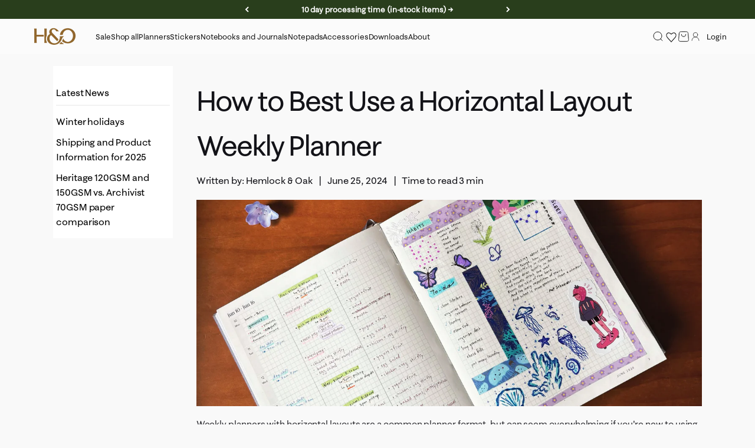

--- FILE ---
content_type: text/html; charset=utf-8
request_url: https://www.hemlockandoak.com/en-nz/blogs/theweeklyspread/how-to-best-use-a-horizontal-layout-weekly-planner
body_size: 64493
content:
<!doctype html>

<html lang="en" dir="ltr">
  <head>
    <meta name="p:domain_verify" content="7e9b851ff30faa993546af9667c2bc7b"/>
    <meta charset="utf-8">
    <meta
      name="viewport"
      content="width=device-width, initial-scale=1.0, height=device-height, minimum-scale=1.0, maximum-scale=1.0"
    >
    <meta name="theme-color" content="#fbfbfb">
    <meta name="p:domain_verify" content="7e9b851ff30faa993546af9667c2bc7b">
    <title>
      How to Best Use a Horizontal Layout Weekly Planner
    </title>
    <link
      rel="stylesheet"
      href="https://webfonts.fontstand.com/WF-062340-5181fa6a65e3107ef6d3b43c1b93d262.css"
      type="text/css"
    >
    <link rel="stylesheet" href="//www.hemlockandoak.com/cdn/shop/t/169/assets/bloggle.css?v=135461577349725528701763349311" type="text/css">

    <style>
      html {
          -webkit-font-smoothing: antialiased;
          text-rendering: optimizeLegibility;
        }

        body {
          font-family: var(--text-font-family);
          font-weight: var(--text-font-weight);
          -webkit-font-smoothing: antialiased;
          -moz-osx-font-smoothing: grayscale;
          line-height: 1.6;
    </style><meta name="description" content="The horizontal weekly planner is a versatile layout with space to streamline your schedule, prioritize your tasks, and foster creativity in your life."><link rel="canonical" href="https://www.hemlockandoak.com/en-nz/blogs/theweeklyspread/how-to-best-use-a-horizontal-layout-weekly-planner"><link rel="shortcut icon" href="//www.hemlockandoak.com/cdn/shop/files/favicon-32x32.png?v=1728078299&width=96">
      <link rel="apple-touch-icon" href="//www.hemlockandoak.com/cdn/shop/files/favicon-32x32.png?v=1728078299&width=180"><link rel="preconnect" href="https://cdn.shopify.com">
    <link rel="preconnect" href="https://fonts.shopifycdn.com" crossorigin>
    <link rel="dns-prefetch" href="https://productreviews.shopifycdn.com"><link rel="preload" href="//www.hemlockandoak.com/cdn/fonts/proza_libre/prozalibre_n4.f0507b32b728d57643b7359f19cd41165a2ba3ad.woff2" as="font" type="font/woff2" crossorigin><meta property="og:type" content="article">
  <meta property="og:title" content="How to Best Use a Horizontal Layout Weekly Planner"><meta property="og:image" content="http://www.hemlockandoak.com/cdn/shop/articles/6-27_1.jpg?v=1745868859&width=2048">
  <meta property="og:image:secure_url" content="https://www.hemlockandoak.com/cdn/shop/articles/6-27_1.jpg?v=1745868859&width=2048">
  <meta property="og:image:width" content="4128">
  <meta property="og:image:height" content="4298"><meta property="og:description" content="The horizontal weekly planner is a versatile layout with space to streamline your schedule, prioritize your tasks, and foster creativity in your life."><meta property="og:url" content="https://www.hemlockandoak.com/en-nz/blogs/theweeklyspread/how-to-best-use-a-horizontal-layout-weekly-planner">
<meta property="og:site_name" content="Hemlock &amp; Oak"><meta name="twitter:card" content="summary"><meta name="twitter:title" content="How to Best Use a Horizontal Layout Weekly Planner">
  <meta name="twitter:description" content="In this post, we&#39;re diving into the horizontal weekly planner, and giving you ideas on how to make the most of this versatile layout."><meta name="twitter:image" content="https://www.hemlockandoak.com/cdn/shop/articles/6-27_1.jpg?crop=center&height=1200&v=1745868859&width=1200">
  <meta name="twitter:image:alt" content="How to Best Use a Horizontal Layout Weekly Planner"><script async crossorigin fetchpriority="high" src="/cdn/shopifycloud/importmap-polyfill/es-modules-shim.2.4.0.js"></script>
<script type="application/ld+json">{"@context":"http:\/\/schema.org\/","@id":"\/en-nz\/blogs\/theweeklyspread\/how-to-best-use-a-horizontal-layout-weekly-planner#article","@type":"Article","mainEntityOfPage":{"@type":"WebPage","@id":"https:\/\/www.hemlockandoak.com\/en-nz\/blogs\/theweeklyspread\/how-to-best-use-a-horizontal-layout-weekly-planner"},"articleBody":"\n    \n    \n    \n    \n      \n    \n      Weekly planners with horizontal layouts are a common planner format, but can seem overwhelming if you're new to using them. Horizontal weekly layouts are usually spread across two pages; the days of the week are typically on the left page, while the right page is blank.\n    \n\n      Mastering the Horizontal Weekly Layout\n    \n    \n      While vertical weekly layouts tend to be more functional for people who need to schedule hour-by-hour, the horizontal weekly layout allows for more flexibility, and can work better if you don't have a set schedule. This design is simple and versatile, with plenty of space to organize your days and be creative with your planning.\n    \n    \n      With the days of the week using the full width of the page, you'll have lots of space for making plans, keeping track of appointments, and making notes. Here are some ideas to help you effectively utilize the horizontal weekly layout and unlock its full potential.\n    \n\n    DIVIDE THE SPACE\n  \n    \n      Dividing the horizontal weekly page into columns is great if you prefer to separate your personal plans from your work ones. You can use one column for appointments, another for your to-dos, and a third for meal planning or affirmations for that day.\n    \n    \n      The customization potential of the horizontal weekly layout means you're able to make it work for your needs. Simply draw some lines down the page, or use your favourite washi tape to divide up the space. \n    \n\n    TRACK WHAT'S IMPORTANT\n  \n    \n      The horizontal weekly page has a lot of space, so you can track more than just your appointments and tasks. There are other things you might want to have at a glance each week, and we've listed some ideas for you. \n    \n    \n      \nKeep track of your goals: The horizontal weekly page has enough space that you can dedicate a section to outline your weekly goals. Break them down into manageable tasks and allocate time throughout the week to work towards achieving them. This proactive approach fosters progress and keeps you motivated.\n    \n    \n      \nMeal plan and fitness plan: You can section off some space to plan your meals and workouts for the week. Having a clear overview of your meal plan and workouts ensures you stay on track with your health and wellness goals.\n    \n    \n      \nWeekly reflection: Set aside space at the end of each week to reflect on your accomplishments, challenges, and areas for improvement. Use this insight to refine your approach and make adjustments to your plan for the weeks ahead.\n    \n    \n      \nPractice daily gratitude: Reserve a small space to write one thing you're grateful for every day. Daily gratitude practice enhances overall well-being by fostering a positive mindset and reducing stress through focusing on what one is thankful for each day (Emmons \u0026amp; McCullough, 2003, p. 377).\n    \n    \n      \nDecorate and embellish: Decorating the weekly page is another great way to break up the space. If you enjoy adding creativity to your weekly planner, the horizontal weekly layout provides ample space for decorations and personal touches. This way, you can make it aesthetic while letting your plans be the focus.\n    \n\n    \n    \n    \n    \n    \n    \n\n    EXPLORING THE BLANK PAGE\n  \n    \n      Blank pages can be intimidating, but it's what makes the horizontal weekly layout so versatile. You can set it up as a dashboard, similar to bullet journal spreads, where you track the same things every week. Or, you can simply use it for notes or journalling. If you're looking for some inspiration on how to use the blank page, we have some ideas some for you.\n    \n    \n      \nDaily Journaling: Establish a daily journaling habit by documenting your thoughts, feelings, and noteworthy events. Reflecting on your experiences fosters self-awareness and personal growth.\n    \n    \n      \nProject management: Keep track of your projects' progress by creating timelines, checklists, or progress trackers. Being able to see all this information on paper helps clear your head and keeps you on track.\n    \n    \n      \nHabit Tracking: Design a habit tracker to monitor your daily routines and habits. Whether it's drinking enough water, practicing mindfulness, or reading for pleasure, tracking your habits fosters accountability and encourages consistency.\n    \n    \n      \nMind Mapping: Use the blank page to create mind maps related to your weekly goals, projects, or brainstorming sessions. Visualizing your ideas can stimulate creativity and provide clarity on complex concepts.\n    \n    \n      \nCreative Expression: Embrace your artistic side by using the blank page for doodling, sketching, or creative writing. Engaging in creative activities promotes relaxation, reduces stress, and enhances overall well-being (Stuckey \u0026amp; Nobel, 2010, p. 258).\n    \n    \n      To conclude, the horizontal weekly planner has a space for each day of the week and a blank page for creativity. By effectively utilizing both pages, you can streamline your schedule, prioritize tasks, and foster creativity in your daily life.\n    \n\n      Footnotes\n    \n    \n      \nEmmons, R. A., \u0026amp; McCullough, M. E. (2003). Counting blessings versus burdens: An experimental investigation of gratitude and subjective well-being in daily life. Journal of Personality and Social Psychology, 84(2), 377-389.\nStuckey, H. L., \u0026amp; Nobel, J. (2010). The connection between art, healing, and public health: A review of current literature. American Journal of Public Health, 100(2), 254-263. (p. 258)\n\n    \n    \n    ","headline":"How to Best Use a Horizontal Layout Weekly Planner","description":"In this post, we're diving into the horizontal weekly planner, and giving you ideas on how to make the most of this versatile layout.","image":"https:\/\/www.hemlockandoak.com\/cdn\/shop\/articles\/6-27_1.jpg?v=1745868859\u0026width=1920","datePublished":"2024-06-13T12:23:15-07:00","dateModified":"2024-06-25T00:00:00-07:00","author":{"@type":"Person","name":"Hemlock \u0026 Oak"},"publisher":{"@type":"Organization","name":"Hemlock \u0026 Oak"}}</script><script type="application/ld+json">
  {
    "@context": "https://schema.org",
    "@type": "BreadcrumbList",
    "itemListElement": [{
        "@type": "ListItem",
        "position": 1,
        "name": "Home",
        "item": "https://www.hemlockandoak.com"
      },{
            "@type": "ListItem",
            "position": 2,
            "name": "The Weekly Spread",
            "item": "https://www.hemlockandoak.com/en-nz/blogs/theweeklyspread"
          }, {
            "@type": "ListItem",
            "position": 3,
            "name": "The Weekly Spread",
            "item": "https://www.hemlockandoak.com/en-nz/blogs/theweeklyspread/how-to-best-use-a-horizontal-layout-weekly-planner"
          }]
  }
</script><style>

    @import url("https://d3a1s2k5oq9b60.cloudfront.net/WF-062340-d8eba8d3266ba707a7e48a89247d3873.css?fsf=22601");
  @font-face {
  font-family: "ABC Arizona Flare Regular";
  src: url("Webfont-062340-003957-022601-e4892a18d562a49278782e582c6385b87590aea0.woff2") format("woff2"), url("Webfont-062340-003957-022601-6707a17205951254095bffe39e6cf21dc9435ddd.woff") format("woff");
  }

      @font-face {
        font-family: 'Arizona Regular';
        src: url("https://cdn.shopify.com/s/files/1/0280/1175/7703/files/Arizona_Flare_Light.woff2?v=1745606070") format("woff2");
        font-weight: normal;
        font-display: swap;
      }

      @font-face {
        font-family: 'Arizona Italic';
        src: url("https://cdn.shopify.com/s/files/1/0280/1175/7703/files/Webfont-062340-003957-022602-3d874fa6cd082c5453f60ea524707bf1a00ad7d7.woff2?v=1745605778") format("woff2");
        font-weight: normal;
        font-style: italic;
        font-display: swap;
      }
          @font-face {
          font-family: 'SprigSansRegular';
          src: url('https://cdn.shopify.com/s/files/1/0280/1175/7703/files/FAIRE-SprigSans-Regular.woff2?v=1724296405') format('woff2');
          font-weight: 300;
          font-style: normal;
          font-display: swap;
        }

        @font-face {
          font-family: 'SprigSansRegularItalic';
          src: url('https://cdn.shopify.com/s/files/1/0280/1175/7703/files/FAIRE-SprigSans-RegularItalic.woff2?v=1724296404') format('woff2');
          font-weight: 400;
          font-style: italic;
          font-display: swap;
        }

        @font-face {
          font-family: 'SprigSansMedium';
          src: url('https://cdn.shopify.com/s/files/1/0280/1175/7703/files/FAIRE-SprigSans-Bold.woff2?v=1724296404') format('woff2');
          font-weight: 500;
          font-style: normal;
          font-display: swap;
        }

        @font-face {
          font-family: 'SprigSansMediumItalic';
          src: url('https://cdn.shopify.com/s/files/1/0280/1175/7703/files/FAIRE-Sprig-MediumItalic.woff2?v=1724305674') format('woff2');
          font-weight: 500;
          font-style: italic;
          font-display: swap;
        }/* Typography (heading) */
        
/* Typography (body) */
        @font-face {
  font-family: "Proza Libre";
  font-weight: 400;
  font-style: normal;
  font-display: fallback;
  src: url("//www.hemlockandoak.com/cdn/fonts/proza_libre/prozalibre_n4.f0507b32b728d57643b7359f19cd41165a2ba3ad.woff2") format("woff2"),
       url("//www.hemlockandoak.com/cdn/fonts/proza_libre/prozalibre_n4.11ea93e06205ad0e376283cb5b58368f304c1fe5.woff") format("woff");
}

@font-face {
  font-family: "Proza Libre";
  font-weight: 400;
  font-style: italic;
  font-display: fallback;
  src: url("//www.hemlockandoak.com/cdn/fonts/proza_libre/prozalibre_i4.fd59a69759c8ff2f0db3fa744a333dc414728870.woff2") format("woff2"),
       url("//www.hemlockandoak.com/cdn/fonts/proza_libre/prozalibre_i4.27b0ea1cb14275c30318a8a91b6ed8f2d59ab056.woff") format("woff");
}

@font-face {
  font-family: "Proza Libre";
  font-weight: 700;
  font-style: normal;
  font-display: fallback;
  src: url("//www.hemlockandoak.com/cdn/fonts/proza_libre/prozalibre_n7.a4b873da99dd2bca5ad03b7668b97daedac66b9a.woff2") format("woff2"),
       url("//www.hemlockandoak.com/cdn/fonts/proza_libre/prozalibre_n7.e08c7938a579a369d1851be2f12eaa0506798338.woff") format("woff");
}

@font-face {
  font-family: "Proza Libre";
  font-weight: 700;
  font-style: italic;
  font-display: fallback;
  src: url("//www.hemlockandoak.com/cdn/fonts/proza_libre/prozalibre_i7.c6374bc33ae8094a1daa933f3a6f41a5cdb58779.woff2") format("woff2"),
       url("//www.hemlockandoak.com/cdn/fonts/proza_libre/prozalibre_i7.48a17bbddd232ab00fd7b86753022bd5c8b7128f.woff") format("woff");
}

/* bold styling */
         b, strong {
          font-family: var(--text-font-bold-family);
          font-weight: var(--text-font-bold-weight);
        }

        /* Italic styling */
        em, i {
          font-family: 'SprigSansRegularItalic', sans-serif;
          font-style: italic;
        }

        /* Heading styles override */
        h1, h2, .h1, .h2 {
          font-family: "Arizona Regular", sans-serif;
          font-weight: normal;
          font-style: normal;
        }

        /* Heading italic styles */
        h1 em, h1 i, h2 em, h2 i, .h1 em, .h1 i, .h2 em, .h2 i {
          font-family: "Arizona Italic", sans-serif;
          font-weight: normal;
          font-style: italic;
        }

        :root {
          /**
           * ---------------------------------------------------------------------
           * SPACING VARIABLES
           *
           * We are using a spacing inspired from frameworks like Tailwind CSS.
           * ---------------------------------------------------------------------
           */
          --spacing-0-5: 0.125rem; /* 2px */
          --spacing-1: 0.25rem; /* 4px */
          --spacing-1-5: 0.375rem; /* 6px */
          --spacing-2: 0.5rem; /* 8px */
          --spacing-2-5: 0.625rem; /* 10px */
          --spacing-3: 0.75rem; /* 12px */
          --spacing-3-5: 0.875rem; /* 14px */
          --spacing-4: 1rem; /* 16px */
          --spacing-4-5: 1.125rem; /* 18px */
          --spacing-5: 1.25rem; /* 20px */
          --spacing-5-5: 1.375rem; /* 22px */
          --spacing-6: 1.5rem; /* 24px */
          --spacing-6-5: 1.625rem; /* 26px */
          --spacing-7: 1.75rem; /* 28px */
          --spacing-7-5: 1.875rem; /* 30px */
          --spacing-8: 2rem; /* 32px */
          --spacing-8-5: 2.125rem; /* 34px */
          --spacing-9: 2.25rem; /* 36px */
          --spacing-9-5: 2.375rem; /* 38px */
          --spacing-10: 2.5rem; /* 40px */
          --spacing-11: 2.75rem; /* 44px */
          --spacing-12: 3rem; /* 48px */
          --spacing-14: 3.5rem; /* 56px */
          --spacing-16: 4rem; /* 64px */
          --spacing-18: 4.5rem; /* 72px */
          --spacing-20: 5rem; /* 80px */
          --spacing-24: 6rem; /* 96px */
          --spacing-28: 7rem; /* 112px */
          --spacing-32: 8rem; /* 128px */
          --spacing-36: 9rem; /* 144px */
          --spacing-40: 10rem; /* 160px */
          --spacing-44: 11rem; /* 176px */
          --spacing-48: 12rem; /* 192px */
          --spacing-52: 13rem; /* 208px */
          --spacing-56: 14rem; /* 224px */
          --spacing-60: 15rem; /* 240px */
          --spacing-64: 16rem; /* 256px */
          --spacing-72: 18rem; /* 288px */
          --spacing-80: 20rem; /* 320px */
          --spacing-96: 24rem; /* 384px */

          /* Container */
          --container-max-width: 1300px;
          --container-narrow-max-width: 1050px;
          --container-gutter: var(--spacing-5);
          --section-outer-spacing-block: var(--spacing-8);
          --section-inner-max-spacing-block: var(--spacing-8);
          --section-inner-spacing-inline: var(--container-gutter);
          --section-stack-spacing-block: var(--spacing-8);

          /* Grid gutter */
          --grid-gutter: var(--spacing-5);

          /* Product list settings */
          --product-list-row-gap: var(--spacing-8);
          --product-list-column-gap: var(--grid-gutter);

          /* Form settings */
          --input-gap: var(--spacing-2);
          --input-height: 2.625rem;
          --input-padding-inline: var(--spacing-4);

          /* Other sizes */
          --sticky-area-height: calc(var(--sticky-announcement-bar-enabled, 0) * var(--announcement-bar-height, 0px) + var(--sticky-header-enabled, 0) * var(--header-height, 0px));

          /* RTL support */
          --transform-logical-flip: 1;
          --transform-origin-start: left;
          --transform-origin-end: right;

          /**
           * ---------------------------------------------------------------------
           * TYPOGRAPHY
           * ---------------------------------------------------------------------
           */

          /* Font properties */
          --heading-font-family: 'Arizona Regular', Iowan Old Style, Apple Garamond, Baskerville, Times New Roman, Droid Serif, Times, Source Serif Pro, serif, Apple Color Emoji, Segoe UI Emoji, Segoe UI Symbol;
          --heading-font-weight: 400;
          --heading-font-style: normal;
          --heading-text-transform: normal;
          --heading-letter-spacing: -1.5px;
          --text-font-family: 'SprigSansRegular', sans-serif;
          --text-font-weight: 400;
          --text-font-style: normal;
          --text-letter-spacing: -0.005em;
          --text-font-bold-family: 'SprigSansMedium', sans-serif;
          --text-font-bold-weight: 500;

          /* Font sizes */
          --text-h0: 2.5rem;
          --text-h1: 1.75rem;
          --text-h2: 1.5rem;
          --text-h3: 1.375rem;
          --text-h4: 1.125rem;
          --text-h5: 1.125rem;
          --text-h6: 1rem;
          --text-xs: 0.8125rem;
          --text-sm: 0.875rem;
          --text-base: 1.0rem;
          --text-lg: 1.25rem;

          /**
           * ---------------------------------------------------------------------
           * COLORS
           * ---------------------------------------------------------------------
           */

          /* Color settings */--accent: 123 18 46;
          --text-primary: 19 19 24;
          --background-primary: 249 249 249;
          --dialog-background: 251 251 251;
          --border-color: var(--text-color, var(--text-primary)) / 0.12;

          /* Button colors */
          --button-background-primary: 123 18 46;
          --button-text-primary: 255 255 255;
          --button-background-secondary: 164 119 56;
          --button-text-secondary: 255 255 255;

          /* Status colors */
          --success-background: 234 240 235;
          --success-text: 81 129 91;
          --warning-background: 247 240 236;
          --warning-text: 186 133 97;
          --error-background: 247 236 234;
          --error-text: 188 97 76;

          /* Product colors */
          --on-sale-text: 180 65 65;
          --on-sale-badge-background: 180 65 65;
          --on-sale-badge-text: 255 255 255;
          --sold-out-badge-background: 104 100 95;
          --sold-out-badge-text: 255 255 255;
          --primary-badge-background: 43 153 170;
          --primary-badge-text: 255 255 255;
          --star-color: 164 119 56;
          --product-card-background: 0 0 0;
          --product-card-text: 19 19 24;

          /* Header colors */
          --header-background: 251 251 251;
          --header-text: 26 26 26;

          /* Footer colors */
          --footer-background: 28 41 20;
          --footer-text: 255 255 247;

          /* Rounded variables (used for border radius) */
          --rounded-xs: 0.0rem;
          --rounded-sm: 0.0rem;
          --rounded: 0.0rem;
          --rounded-lg: 0.0rem;
          --rounded-full: 9999px;

          --rounded-button: 0.0rem;
          --rounded-input: 0.0rem;

          /* Box shadow */
          --shadow-sm: 0 2px 8px rgb(var(--text-primary) / 0.1);
          --shadow: 0 5px 15px rgb(var(--text-primary) / 0.1);
          --shadow-md: 0 5px 30px rgb(var(--text-primary) / 0.1);
          --shadow-block: 0px 18px 50px rgb(var(--text-primary) / 0.1);

          /**
           * ---------------------------------------------------------------------
           * OTHER
           * ---------------------------------------------------------------------
           */

          --stagger-products-reveal-opacity: 1;
          --cursor-close-svg-url: url(//www.hemlockandoak.com/cdn/shop/t/169/assets/cursor-close.svg?v=147174565022153725511742249240);
          --cursor-zoom-in-svg-url: url(//www.hemlockandoak.com/cdn/shop/t/169/assets/cursor-zoom-in.svg?v=154953035094101115921742249240);
          --cursor-zoom-out-svg-url: url(//www.hemlockandoak.com/cdn/shop/t/169/assets/cursor-zoom-out.svg?v=16155520337305705181742249240);
          --checkmark-svg-url: url(//www.hemlockandoak.com/cdn/shop/t/169/assets/checkmark.svg?v=77552481021870063511742249240);
        }

        [dir="rtl"]:root {
          /* RTL support */
          --transform-logical-flip: -1;
          --transform-origin-start: right;
          --transform-origin-end: left;
        }


    @media screen and (min-width: 700px) {
      :root {
        /* Typography (font size) - More reasonable scaling */
        --text-h0: 4rem;
        --text-h1: 3rem;
        --text-h2: 2.5rem;
        --text-h3: 2rem;
        --text-h4: 1.75rem;
        --text-h5: 1.5rem;
        --text-h6: 1.25rem;

            --text-xs: 13px;
            --text-sm: 16px;
            --text-base: 16px;
            --text-lg: 1.25rem;

            /* Spacing */
            --container-gutter: 2rem;
            --section-outer-spacing-block: var(--spacing-12);
            --section-inner-max-spacing-block: var(--spacing-10);
            --section-inner-spacing-inline: var(--spacing-10);
            --section-stack-spacing-block: var(--spacing-10);

            /* Grid gutter */
            --grid-gutter: var(--spacing-6);

            /* Product list settings */
            --product-list-row-gap: var(--spacing-12);

            /* Form settings */
            --input-gap: 1rem;
            --input-height: 3.125rem;
            --input-padding-inline: var(--spacing-5);
          }
        }

        @media screen and (min-width: 1000px) {
          :root {
            /* Spacing settings */
            --container-gutter: var(--spacing-12);
            --section-outer-spacing-block: var(--spacing-14);
            --section-inner-max-spacing-block: var(--spacing-12);
            --section-inner-spacing-inline: var(--spacing-12);
            --section-stack-spacing-block: var(--spacing-10);
          }
        }

        @media screen and (min-width: 1150px) {
          :root {
            /* Spacing settings */
            --container-gutter: var(--spacing-12);
            --section-outer-spacing-block: var(--spacing-14);
            --section-inner-max-spacing-block: var(--spacing-12);
            --section-inner-spacing-inline: var(--spacing-12);
            --section-stack-spacing-block: var(--spacing-12);
          }
        }

        @media screen and (min-width: 1400px) {
          :root {
            /* Typography (font size) */
            --text-h0: 4rem;
            --text-h1: 3rem;
            --text-h2: 2.5rem;
            --text-h3: 1.75rem;
            --text-h4: 1.5rem;
            --text-h5: 1.25rem;
            --text-h6: 1.25rem;

            --section-outer-spacing-block: var(--spacing-16);
            --section-inner-max-spacing-block: var(--spacing-14);
            --section-inner-spacing-inline: var(--spacing-14);
          }
        }

        @media screen and (min-width: 1600px) {
          :root {
            --section-outer-spacing-block: var(--spacing-16);
            --section-inner-max-spacing-block: var(--spacing-16);
            --section-inner-spacing-inline: var(--spacing-16);
          }
        }

        /**
         * ---------------------------------------------------------------------
         * LIQUID DEPENDANT CSS
         *
         * Our main CSS is Liquid free, but some very specific features depend on
         * theme settings, so we have them here
         * ---------------------------------------------------------------------
         */@media screen and (pointer: fine) {
              .button:not([disabled]):hover, .btn:not([disabled]):hover, .shopify-payment-button__button--unbranded:not([disabled]):hover {
                --button-background-opacity: 0.85;
              }

              .button--subdued:not([disabled]):hover {
                --button-background: var(--text-color) / .05 !important;
              }
            }</style>
<script>
  // This allows to expose several variables to the global scope, to be used in scripts
  window.themeVariables = {
    settings: {
      showPageTransition: null,
      staggerProductsApparition: false,
      reduceDrawerAnimation: true,
      reduceMenuAnimation: true,
      headingApparition: "none",
      pageType: "article",
      moneyFormat: "${{amount}}",
      moneyWithCurrencyFormat: "${{amount}} NZD",
      currencyCodeEnabled: false,
      cartType: "drawer",
      showDiscount: true,
      discountMode: "saving",
      pageBackground: "#f9f9f9",
      textColor: "#131318"
    },

    strings: {
      accessibilityClose: "Close",
      accessibilityNext: "Next",
      accessibilityPrevious: "Previous",
      closeGallery: "Close gallery",
      zoomGallery: "Zoom",
      errorGallery: "Image cannot be loaded",
      searchNoResults: "No results could be found.",
      addOrderNote: "Add order note",
      editOrderNote: "Edit order note",
      shippingEstimatorNoResults: "Sorry, we do not ship to your address.",
      shippingEstimatorOneResult: "There is one shipping rate for your address:",
      shippingEstimatorMultipleResults: "There are several shipping rates for your address:",
      shippingEstimatorError: "One or more error occurred while retrieving shipping rates:"
    },

    breakpoints: {
      'sm': 'screen and (min-width: 700px)',
      'md': 'screen and (min-width: 1000px)',
      'lg': 'screen and (min-width: 1150px)',
      'xl': 'screen and (min-width: 1400px)',

      'sm-max': 'screen and (max-width: 699px)',
      'md-max': 'screen and (max-width: 999px)',
      'lg-max': 'screen and (max-width: 1149px)',
      'xl-max': 'screen and (max-width: 1399px)'
    }
  };

  // For detecting native share
  document.documentElement.classList.add(`native-share--${navigator.share ? 'enabled' : 'disabled'}`);</script><style>
      .cart-drawer[open] ~ #smile-ui-container,
      .cart-drawer[open] ~ * #smile-ui-container,
      .cart-drawer[aria-hidden="false"] ~ #smile-ui-container,
      .cart-drawer[aria-hidden="false"] ~ * #smile-ui-container {
        position: fixed !important;
        width: 0 !important;
        height: 0 !important;
        bottom: 0 !important;
        right: 0 !important;
        z-index: -2147483647 !important;
        opacity: 0 !important;
        pointer-events: none !important;
        visibility: hidden !important;
        display: none !important;
      }

      /* Additional catch-all rule */
      body:has(.cart-drawer[open]) #smile-ui-container {
        position: fixed !important;
        width: 0 !important;
        height: 0 !important;
        bottom: 0 !important;
        right: 0 !important;
        z-index: -2147483647 !important;
        opacity: 0 !important;
        pointer-events: none !important;
        visibility: hidden !important;
        display: none !important;
      }

      /* mobile menu drawer */
      .navigation-drawer[open] ~ #smile-ui-container,
      .navigation-drawer[open] ~ * #smile-ui-container,
      .navigation-drawer[aria-hidden="false"] ~ #smile-ui-container,
      .navigation-drawer[aria-hidden="false"] ~ * #smile-ui-container {
        position: fixed !important;
        width: 0 !important;
        height: 0 !important;
        bottom: 0 !important;
        right: 0 !important;
        z-index: -2147483647 !important;
        opacity: 0 !important;
        pointer-events: none !important;
        visibility: hidden !important;
        display: none !important;
      }

      /* Additional catch-all rule */
      body:has(.navigation-drawer[open]) #smile-ui-container {
        position: fixed !important;
        width: 0 !important;
        height: 0 !important;
        bottom: 0 !important;
        right: 0 !important;
        z-index: -2147483647 !important;
        opacity: 0 !important;
        pointer-events: none !important;
        visibility: hidden !important;
        display: none !important;
      }

       */
      .navigation-drawer[open] ~ #klaviyo-ui-container,
      .navigation-drawer[open] ~ * #klaviyo-ui-container,
      .navigation-drawer[aria-hidden="false"] ~ #klaviyo-ui-container,
      .navigation-drawer[aria-hidden="false"] ~ * #klaviyo-ui-container {
        position: fixed !important;
        width: 0 !important;
        height: 0 !important;
        bottom: 0 !important;
        right: 0 !important;
        z-index: -2147483647 !important;
        opacity: 0 !important;
        pointer-events: none !important;
        visibility: hidden !important;
        display: none !important;
      }

      /* Additional catch-all rule */
      body:has(.navigation-drawer[open]) #klaviyo-ui-container {
        position: fixed !important;
        width: 0 !important;
        height: 0 !important;
        bottom: 0 !important;
        right: 0 !important;
        z-index: -2147483647 !important;
        opacity: 0 !important;
        pointer-events: none !important;
        visibility: hidden !important;
        display: none !important;
      }
    </style>
    <script>
      window.jdgm = window.jdgm || {};
      window.jdgm.PUBLIC_TOKEN = "E34JLCVPs_2sZ3fIO4QxB6prHFw";
      window.jdgm.SHOP_DOMAIN = "hemlock-oak.myshopify.com";
      window.jdgm.PLATFORM = "shopify";
    </script>

    <script>
      if (!(HTMLScriptElement.supports && HTMLScriptElement.supports('importmap'))) {
        const importMapPolyfill = document.createElement('script');
        importMapPolyfill.async = true;
        importMapPolyfill.src = "//www.hemlockandoak.com/cdn/shop/t/169/assets/es-module-shims.min.js?v=98603786603752121101742249240";

        document.head.appendChild(importMapPolyfill);
      }
    </script>

    <script type="importmap">{
        "imports": {
          "vendor": "//www.hemlockandoak.com/cdn/shop/t/169/assets/vendor.min.js?v=37127808935879722241742249240",
          "theme": "//www.hemlockandoak.com/cdn/shop/t/169/assets/theme.js?v=46173317099710869201751200651",
          "photoswipe": "//www.hemlockandoak.com/cdn/shop/t/169/assets/photoswipe.min.js?v=13374349288281597431742249240"
        }
      }
    </script>

    <script type="module" src="//www.hemlockandoak.com/cdn/shop/t/169/assets/vendor.min.js?v=37127808935879722241742249240"></script>
    <script type="module" src="//www.hemlockandoak.com/cdn/shop/t/169/assets/theme.js?v=46173317099710869201751200651"></script>
    <script type="module" src="//www.hemlockandoak.com/cdn/shop/t/169/assets/tepo-overrides.js?v=3897780059205638651750356632"></script>

    <script>window.performance && window.performance.mark && window.performance.mark('shopify.content_for_header.start');</script><meta name="google-site-verification" content="Ok-QT1lzmYBPtVM9Dkn0CtzreKZJ118WaZu3SLBXTTI">
<meta name="facebook-domain-verification" content="3c6ty42om48w8ap15kf73dadbf513a">
<meta id="shopify-digital-wallet" name="shopify-digital-wallet" content="/28011757703/digital_wallets/dialog">
<meta name="shopify-checkout-api-token" content="ab0013d67a308d15b44940f360b22d9b">
<meta id="in-context-paypal-metadata" data-shop-id="28011757703" data-venmo-supported="false" data-environment="production" data-locale="en_US" data-paypal-v4="true" data-currency="NZD">
<link rel="alternate" type="application/atom+xml" title="Feed" href="/en-nz/blogs/theweeklyspread.atom" />
<link rel="alternate" hreflang="x-default" href="https://www.hemlockandoak.com/blogs/theweeklyspread/how-to-best-use-a-horizontal-layout-weekly-planner">
<link rel="alternate" hreflang="en" href="https://www.hemlockandoak.com/blogs/theweeklyspread/how-to-best-use-a-horizontal-layout-weekly-planner">
<link rel="alternate" hreflang="en-IL" href="https://www.hemlockandoak.com/en-il/blogs/theweeklyspread/how-to-best-use-a-horizontal-layout-weekly-planner">
<link rel="alternate" hreflang="en-GB" href="https://www.hemlockandoak.com/en-gb/blogs/theweeklyspread/how-to-best-use-a-horizontal-layout-weekly-planner">
<link rel="alternate" hreflang="en-NZ" href="https://www.hemlockandoak.com/en-nz/blogs/theweeklyspread/how-to-best-use-a-horizontal-layout-weekly-planner">
<script async="async" src="/checkouts/internal/preloads.js?locale=en-NZ"></script>
<link rel="preconnect" href="https://shop.app" crossorigin="anonymous">
<script async="async" src="https://shop.app/checkouts/internal/preloads.js?locale=en-NZ&shop_id=28011757703" crossorigin="anonymous"></script>
<script id="apple-pay-shop-capabilities" type="application/json">{"shopId":28011757703,"countryCode":"CA","currencyCode":"NZD","merchantCapabilities":["supports3DS"],"merchantId":"gid:\/\/shopify\/Shop\/28011757703","merchantName":"Hemlock \u0026 Oak","requiredBillingContactFields":["postalAddress","email"],"requiredShippingContactFields":["postalAddress","email"],"shippingType":"shipping","supportedNetworks":["visa","masterCard","amex","discover","interac","jcb"],"total":{"type":"pending","label":"Hemlock \u0026 Oak","amount":"1.00"},"shopifyPaymentsEnabled":true,"supportsSubscriptions":true}</script>
<script id="shopify-features" type="application/json">{"accessToken":"ab0013d67a308d15b44940f360b22d9b","betas":["rich-media-storefront-analytics"],"domain":"www.hemlockandoak.com","predictiveSearch":true,"shopId":28011757703,"locale":"en"}</script>
<script>var Shopify = Shopify || {};
Shopify.shop = "hemlock-oak.myshopify.com";
Shopify.locale = "en";
Shopify.currency = {"active":"NZD","rate":"1.259751"};
Shopify.country = "NZ";
Shopify.theme = {"name":"OFFICIAL UPDATE [md, tr]","id":149347795188,"schema_name":"Impact","schema_version":"6.5.0","theme_store_id":1190,"role":"main"};
Shopify.theme.handle = "null";
Shopify.theme.style = {"id":null,"handle":null};
Shopify.cdnHost = "www.hemlockandoak.com/cdn";
Shopify.routes = Shopify.routes || {};
Shopify.routes.root = "/en-nz/";</script>
<script type="module">!function(o){(o.Shopify=o.Shopify||{}).modules=!0}(window);</script>
<script>!function(o){function n(){var o=[];function n(){o.push(Array.prototype.slice.apply(arguments))}return n.q=o,n}var t=o.Shopify=o.Shopify||{};t.loadFeatures=n(),t.autoloadFeatures=n()}(window);</script>
<script>
  window.ShopifyPay = window.ShopifyPay || {};
  window.ShopifyPay.apiHost = "shop.app\/pay";
  window.ShopifyPay.redirectState = null;
</script>
<script id="shop-js-analytics" type="application/json">{"pageType":"article"}</script>
<script defer="defer" async type="module" src="//www.hemlockandoak.com/cdn/shopifycloud/shop-js/modules/v2/client.init-shop-cart-sync_BT-GjEfc.en.esm.js"></script>
<script defer="defer" async type="module" src="//www.hemlockandoak.com/cdn/shopifycloud/shop-js/modules/v2/chunk.common_D58fp_Oc.esm.js"></script>
<script defer="defer" async type="module" src="//www.hemlockandoak.com/cdn/shopifycloud/shop-js/modules/v2/chunk.modal_xMitdFEc.esm.js"></script>
<script type="module">
  await import("//www.hemlockandoak.com/cdn/shopifycloud/shop-js/modules/v2/client.init-shop-cart-sync_BT-GjEfc.en.esm.js");
await import("//www.hemlockandoak.com/cdn/shopifycloud/shop-js/modules/v2/chunk.common_D58fp_Oc.esm.js");
await import("//www.hemlockandoak.com/cdn/shopifycloud/shop-js/modules/v2/chunk.modal_xMitdFEc.esm.js");

  window.Shopify.SignInWithShop?.initShopCartSync?.({"fedCMEnabled":true,"windoidEnabled":true});

</script>
<script>
  window.Shopify = window.Shopify || {};
  if (!window.Shopify.featureAssets) window.Shopify.featureAssets = {};
  window.Shopify.featureAssets['shop-js'] = {"shop-cart-sync":["modules/v2/client.shop-cart-sync_DZOKe7Ll.en.esm.js","modules/v2/chunk.common_D58fp_Oc.esm.js","modules/v2/chunk.modal_xMitdFEc.esm.js"],"init-fed-cm":["modules/v2/client.init-fed-cm_B6oLuCjv.en.esm.js","modules/v2/chunk.common_D58fp_Oc.esm.js","modules/v2/chunk.modal_xMitdFEc.esm.js"],"shop-cash-offers":["modules/v2/client.shop-cash-offers_D2sdYoxE.en.esm.js","modules/v2/chunk.common_D58fp_Oc.esm.js","modules/v2/chunk.modal_xMitdFEc.esm.js"],"shop-login-button":["modules/v2/client.shop-login-button_QeVjl5Y3.en.esm.js","modules/v2/chunk.common_D58fp_Oc.esm.js","modules/v2/chunk.modal_xMitdFEc.esm.js"],"pay-button":["modules/v2/client.pay-button_DXTOsIq6.en.esm.js","modules/v2/chunk.common_D58fp_Oc.esm.js","modules/v2/chunk.modal_xMitdFEc.esm.js"],"shop-button":["modules/v2/client.shop-button_DQZHx9pm.en.esm.js","modules/v2/chunk.common_D58fp_Oc.esm.js","modules/v2/chunk.modal_xMitdFEc.esm.js"],"avatar":["modules/v2/client.avatar_BTnouDA3.en.esm.js"],"init-windoid":["modules/v2/client.init-windoid_CR1B-cfM.en.esm.js","modules/v2/chunk.common_D58fp_Oc.esm.js","modules/v2/chunk.modal_xMitdFEc.esm.js"],"init-shop-for-new-customer-accounts":["modules/v2/client.init-shop-for-new-customer-accounts_C_vY_xzh.en.esm.js","modules/v2/client.shop-login-button_QeVjl5Y3.en.esm.js","modules/v2/chunk.common_D58fp_Oc.esm.js","modules/v2/chunk.modal_xMitdFEc.esm.js"],"init-shop-email-lookup-coordinator":["modules/v2/client.init-shop-email-lookup-coordinator_BI7n9ZSv.en.esm.js","modules/v2/chunk.common_D58fp_Oc.esm.js","modules/v2/chunk.modal_xMitdFEc.esm.js"],"init-shop-cart-sync":["modules/v2/client.init-shop-cart-sync_BT-GjEfc.en.esm.js","modules/v2/chunk.common_D58fp_Oc.esm.js","modules/v2/chunk.modal_xMitdFEc.esm.js"],"shop-toast-manager":["modules/v2/client.shop-toast-manager_DiYdP3xc.en.esm.js","modules/v2/chunk.common_D58fp_Oc.esm.js","modules/v2/chunk.modal_xMitdFEc.esm.js"],"init-customer-accounts":["modules/v2/client.init-customer-accounts_D9ZNqS-Q.en.esm.js","modules/v2/client.shop-login-button_QeVjl5Y3.en.esm.js","modules/v2/chunk.common_D58fp_Oc.esm.js","modules/v2/chunk.modal_xMitdFEc.esm.js"],"init-customer-accounts-sign-up":["modules/v2/client.init-customer-accounts-sign-up_iGw4briv.en.esm.js","modules/v2/client.shop-login-button_QeVjl5Y3.en.esm.js","modules/v2/chunk.common_D58fp_Oc.esm.js","modules/v2/chunk.modal_xMitdFEc.esm.js"],"shop-follow-button":["modules/v2/client.shop-follow-button_CqMgW2wH.en.esm.js","modules/v2/chunk.common_D58fp_Oc.esm.js","modules/v2/chunk.modal_xMitdFEc.esm.js"],"checkout-modal":["modules/v2/client.checkout-modal_xHeaAweL.en.esm.js","modules/v2/chunk.common_D58fp_Oc.esm.js","modules/v2/chunk.modal_xMitdFEc.esm.js"],"shop-login":["modules/v2/client.shop-login_D91U-Q7h.en.esm.js","modules/v2/chunk.common_D58fp_Oc.esm.js","modules/v2/chunk.modal_xMitdFEc.esm.js"],"lead-capture":["modules/v2/client.lead-capture_BJmE1dJe.en.esm.js","modules/v2/chunk.common_D58fp_Oc.esm.js","modules/v2/chunk.modal_xMitdFEc.esm.js"],"payment-terms":["modules/v2/client.payment-terms_Ci9AEqFq.en.esm.js","modules/v2/chunk.common_D58fp_Oc.esm.js","modules/v2/chunk.modal_xMitdFEc.esm.js"]};
</script>
<script>(function() {
  var isLoaded = false;
  function asyncLoad() {
    if (isLoaded) return;
    isLoaded = true;
    var urls = ["https:\/\/cdn.growthhero.io\/sites\/pixel.js?shop=hemlock-oak.myshopify.com","https:\/\/cdn.judge.me\/checkout_comment.js?shop=hemlock-oak.myshopify.com","https:\/\/storage.nfcube.com\/instafeed-c3a99b5b40d9bbc44610405f57b518bc.js?shop=hemlock-oak.myshopify.com","https:\/\/d9fvwtvqz2fm1.cloudfront.net\/shop\/js\/discount-on-cart-pro.min.js?shop=hemlock-oak.myshopify.com"];
    for (var i = 0; i < urls.length; i++) {
      var s = document.createElement('script');
      s.type = 'text/javascript';
      s.async = true;
      s.src = urls[i];
      var x = document.getElementsByTagName('script')[0];
      x.parentNode.insertBefore(s, x);
    }
  };
  if(window.attachEvent) {
    window.attachEvent('onload', asyncLoad);
  } else {
    window.addEventListener('load', asyncLoad, false);
  }
})();</script>
<script id="__st">var __st={"a":28011757703,"offset":-28800,"reqid":"349218c8-051f-4ad0-b115-3ab814aef4b1-1769068127","pageurl":"www.hemlockandoak.com\/en-nz\/blogs\/theweeklyspread\/how-to-best-use-a-horizontal-layout-weekly-planner","s":"articles-594127683828","u":"ce2b6adb0be9","p":"article","rtyp":"article","rid":594127683828};</script>
<script>window.ShopifyPaypalV4VisibilityTracking = true;</script>
<script id="form-persister">!function(){'use strict';const t='contact',e='new_comment',n=[[t,t],['blogs',e],['comments',e],[t,'customer']],o='password',r='form_key',c=['recaptcha-v3-token','g-recaptcha-response','h-captcha-response',o],s=()=>{try{return window.sessionStorage}catch{return}},i='__shopify_v',u=t=>t.elements[r],a=function(){const t=[...n].map((([t,e])=>`form[action*='/${t}']:not([data-nocaptcha='true']) input[name='form_type'][value='${e}']`)).join(',');var e;return e=t,()=>e?[...document.querySelectorAll(e)].map((t=>t.form)):[]}();function m(t){const e=u(t);a().includes(t)&&(!e||!e.value)&&function(t){try{if(!s())return;!function(t){const e=s();if(!e)return;const n=u(t);if(!n)return;const o=n.value;o&&e.removeItem(o)}(t);const e=Array.from(Array(32),(()=>Math.random().toString(36)[2])).join('');!function(t,e){u(t)||t.append(Object.assign(document.createElement('input'),{type:'hidden',name:r})),t.elements[r].value=e}(t,e),function(t,e){const n=s();if(!n)return;const r=[...t.querySelectorAll(`input[type='${o}']`)].map((({name:t})=>t)),u=[...c,...r],a={};for(const[o,c]of new FormData(t).entries())u.includes(o)||(a[o]=c);n.setItem(e,JSON.stringify({[i]:1,action:t.action,data:a}))}(t,e)}catch(e){console.error('failed to persist form',e)}}(t)}const f=t=>{if('true'===t.dataset.persistBound)return;const e=function(t,e){const n=function(t){return'function'==typeof t.submit?t.submit:HTMLFormElement.prototype.submit}(t).bind(t);return function(){let t;return()=>{t||(t=!0,(()=>{try{e(),n()}catch(t){(t=>{console.error('form submit failed',t)})(t)}})(),setTimeout((()=>t=!1),250))}}()}(t,(()=>{m(t)}));!function(t,e){if('function'==typeof t.submit&&'function'==typeof e)try{t.submit=e}catch{}}(t,e),t.addEventListener('submit',(t=>{t.preventDefault(),e()})),t.dataset.persistBound='true'};!function(){function t(t){const e=(t=>{const e=t.target;return e instanceof HTMLFormElement?e:e&&e.form})(t);e&&m(e)}document.addEventListener('submit',t),document.addEventListener('DOMContentLoaded',(()=>{const e=a();for(const t of e)f(t);var n;n=document.body,new window.MutationObserver((t=>{for(const e of t)if('childList'===e.type&&e.addedNodes.length)for(const t of e.addedNodes)1===t.nodeType&&'FORM'===t.tagName&&a().includes(t)&&f(t)})).observe(n,{childList:!0,subtree:!0,attributes:!1}),document.removeEventListener('submit',t)}))}()}();</script>
<script integrity="sha256-4kQ18oKyAcykRKYeNunJcIwy7WH5gtpwJnB7kiuLZ1E=" data-source-attribution="shopify.loadfeatures" defer="defer" src="//www.hemlockandoak.com/cdn/shopifycloud/storefront/assets/storefront/load_feature-a0a9edcb.js" crossorigin="anonymous"></script>
<script crossorigin="anonymous" defer="defer" src="//www.hemlockandoak.com/cdn/shopifycloud/storefront/assets/shopify_pay/storefront-65b4c6d7.js?v=20250812"></script>
<script data-source-attribution="shopify.dynamic_checkout.dynamic.init">var Shopify=Shopify||{};Shopify.PaymentButton=Shopify.PaymentButton||{isStorefrontPortableWallets:!0,init:function(){window.Shopify.PaymentButton.init=function(){};var t=document.createElement("script");t.src="https://www.hemlockandoak.com/cdn/shopifycloud/portable-wallets/latest/portable-wallets.en.js",t.type="module",document.head.appendChild(t)}};
</script>
<script data-source-attribution="shopify.dynamic_checkout.buyer_consent">
  function portableWalletsHideBuyerConsent(e){var t=document.getElementById("shopify-buyer-consent"),n=document.getElementById("shopify-subscription-policy-button");t&&n&&(t.classList.add("hidden"),t.setAttribute("aria-hidden","true"),n.removeEventListener("click",e))}function portableWalletsShowBuyerConsent(e){var t=document.getElementById("shopify-buyer-consent"),n=document.getElementById("shopify-subscription-policy-button");t&&n&&(t.classList.remove("hidden"),t.removeAttribute("aria-hidden"),n.addEventListener("click",e))}window.Shopify?.PaymentButton&&(window.Shopify.PaymentButton.hideBuyerConsent=portableWalletsHideBuyerConsent,window.Shopify.PaymentButton.showBuyerConsent=portableWalletsShowBuyerConsent);
</script>
<script data-source-attribution="shopify.dynamic_checkout.cart.bootstrap">document.addEventListener("DOMContentLoaded",(function(){function t(){return document.querySelector("shopify-accelerated-checkout-cart, shopify-accelerated-checkout")}if(t())Shopify.PaymentButton.init();else{new MutationObserver((function(e,n){t()&&(Shopify.PaymentButton.init(),n.disconnect())})).observe(document.body,{childList:!0,subtree:!0})}}));
</script>
<script id='scb4127' type='text/javascript' async='' src='https://www.hemlockandoak.com/cdn/shopifycloud/privacy-banner/storefront-banner.js'></script><link id="shopify-accelerated-checkout-styles" rel="stylesheet" media="screen" href="https://www.hemlockandoak.com/cdn/shopifycloud/portable-wallets/latest/accelerated-checkout-backwards-compat.css" crossorigin="anonymous">
<style id="shopify-accelerated-checkout-cart">
        #shopify-buyer-consent {
  margin-top: 1em;
  display: inline-block;
  width: 100%;
}

#shopify-buyer-consent.hidden {
  display: none;
}

#shopify-subscription-policy-button {
  background: none;
  border: none;
  padding: 0;
  text-decoration: underline;
  font-size: inherit;
  cursor: pointer;
}

#shopify-subscription-policy-button::before {
  box-shadow: none;
}

      </style>

<script>window.performance && window.performance.mark && window.performance.mark('shopify.content_for_header.end');</script>
<link href="//www.hemlockandoak.com/cdn/shop/t/169/assets/theme.css?v=125303305299201609891768065471" rel="stylesheet" type="text/css" media="all" /><script>
           document.addEventListener("DOMContentLoaded", function() {
             /* Delegated listener for the “show more” button on swatches */
             document.addEventListener('click', function(e) {
               const showMoreBtn = e.target.closest('.tm-show-more-button');
               if (showMoreBtn) {
                 e.preventDefault();
                 e.stopPropagation();
                 const swatchList = showMoreBtn.closest('.product-card__swatch-list');
                 if (swatchList) {
                   swatchList.querySelectorAll('.hidden-swatch').forEach(swatch => {
                     swatch.style.display = 'inline-flex';
                   });
                 }
                 const wrapper = showMoreBtn.closest('.upsell-swatch-wrapper');
                 if (wrapper) {
                   wrapper.classList.add('force-scrollbar');
                 }
                 showMoreBtn.remove();
                 return;
               }
             });
      });
    </script>

    <script>
 document.addEventListener("DOMContentLoaded", function() {
  document.addEventListener('click', function(e) {
    const addBag = e.target.closest('.tm-add-bag');
    if (!addBag) return;
 
    
    const form = addBag.closest('form');
    if (!form || form.classList.contains('animating')) return;
    
    // Initial state - start with loading
    form.classList.add('animating');
    addBag.classList.add('loading');
    
    // After a brief delay, add the full class for the gradient animation
    setTimeout(() => {
      addBag.classList.add('full');
    }, 100);
    
    // Handle the AJAX cart add
    setTimeout(async function() {
      const sectionsToBundle = ["variant-added"];
      const formData = new FormData(form);
      formData.set("sections", sectionsToBundle.join(","));
      
      const variantInput = form.querySelector('input[name="id"]');
      const variantId = variantInput ? variantInput.value : '';
      formData.set("sections_url", `${Shopify.routes.root}variants/${variantId}`);
      
      try {
        const response = await fetch(`${Shopify.routes.root}cart/add.js`, {
          method: "POST",
          body: formData,
          headers: {
            "X-Requested-With": "XMLHttpRequest"
          },
          credentials: "same-origin"
        });
        
        const responseJson = await response.json();
        
        if (response.ok) {
          // Success state
          addBag.classList.remove('loading');
          addBag.classList.add('success');
          const addText = addBag.querySelector('.tm-add-text');
if (addText) {
  addText.textContent = "Added";
}
          console.log('Added success class');
  
          const themeVars = window.themeVariables || { settings: {} };
          if (themeVars.settings.cartType === "page" || themeVars.settings.pageType === "cart") {
            window.location.href = `${Shopify.routes.root}cart`;
            return; // Exit early if redirecting
          }
          
          const cartResponse = await fetch(`${Shopify.routes.root}cart.js`);
          const cartContent = await cartResponse.json();
          cartContent["sections"] = responseJson["sections"];
          
          // Trigger events
          form.dispatchEvent(new CustomEvent("variant:add", {
            bubbles: true,
            detail: {
              items: responseJson.items ? responseJson.items : [responseJson],
              cart: cartContent
            }
          }));
          
          document.documentElement.dispatchEvent(new CustomEvent("cart:change", {
            bubbles: true,
            detail: {
              baseEvent: "variant:add",
              cart: cartContent
            }
          }));
          
          setTimeout(() => {
            document.dispatchEvent(new CustomEvent("cart:refresh"));
          }, 1000);
          
          // Reset after success animation completes
          setTimeout(() => {
            console.log('Resetting button state');
            form.classList.remove('animating');
            addBag.classList.remove('full', 'success', 'loading');
          }, 2000);
          
        } else {
          // Error state - reset immediately
          console.log('Error occurred:', responseJson.description);
          addBag.classList.remove('loading', 'full');
          form.classList.remove('animating');
          
          form.dispatchEvent(new CustomEvent("cart:error", {
            bubbles: true,
            detail: { error: responseJson.description }
          }));
          document.dispatchEvent(new CustomEvent("cart:refresh"));
        }
      } catch (error) {
        // Handle any AJAX errors
        console.error("Add to cart error:", error);
        addBag.classList.remove('loading', 'full');
        form.classList.remove('animating');
      }
    }, 600);
  });
});
    </script>
    <script>
        /* Delegated listener for swatch changes */
      document.addEventListener('change', function(e) {
        const radio = e.target;
        if (radio.type === 'radio' && radio.name === 'id') {
          const variantName = radio.getAttribute('data-variant-option1');
          const productCard = radio.closest('product-card');
          if (productCard) {
            const variantDisplay = productCard.querySelector('.variant-name-display');
            if (variantDisplay && variantName && variantName !== 'Default Title') {
              variantDisplay.textContent = variantName;
            }
          }
        }
      });
    </script>
    
    <script>
      window.showVariantMediaInGallery = function(productId, sectionId, posIndex) {
        var galleryId = 'product-gallery-' + productId + '-' + sectionId;
        var carousel = document.getElementById(galleryId);
        if (carousel && typeof carousel.select === 'function') {
          carousel.select(posIndex, { animate: false });
        }
      };
    </script>

    

    <script>
class CartRecsCarousel extends HTMLElement {
  constructor() {
    super();
    this.scrollStep = 300; // Adjust based on your card width
  }

  connectedCallback() {
    const carouselId = this.id;
    this.prevButton = document.querySelector(`button[aria-controls="${carouselId}"][is="cart-recs-prev"]`);
    this.nextButton = document.querySelector(`button[aria-controls="${carouselId}"][is="cart-recs-next"]`);

    // Event listeners for custom buttons
    if (this.prevButton) {
      this.prevButton.addEventListener('click', (e) => this.handleNavClick(e, 'prev'));
    }
    if (this.nextButton) {
      this.nextButton.addEventListener('click', (e) => this.handleNavClick(e, 'next'));
    }

    // Initialize scroll behavior
    this.style.overflowX = 'auto';
    this.style.scrollBehavior = 'smooth';
    this.addEventListener('scroll', () => this.updateButtonStates());
    this.updateButtonStates();

        // Defer update to allow content to render
    setTimeout(() => {
      this.updateButtonStates();
    }, 300);
  }

  handleNavClick(e, direction) {
    e.preventDefault();
    const scrollAmount = direction === 'next' ? this.scrollStep : -this.scrollStep;
    this.scrollBy({ left: scrollAmount, behavior: 'smooth' });
  }

  updateButtonStates() {
    if (!this.prevButton || !this.nextButton) return;

    // Update prev button
    this.prevButton.toggleAttribute('disabled', this.scrollLeft <= 0);
    
    // Update next button
    const maxScroll = this.scrollWidth - this.clientWidth;
    this.nextButton.toggleAttribute('disabled', this.scrollLeft >= maxScroll);
  }
}

// Register custom elements
customElements.define('cart-recs-carousel', CartRecsCarousel);
customElements.define('cart-recs-prev', class extends HTMLButtonElement {}, { extends: 'button' });
customElements.define('cart-recs-next', class extends HTMLButtonElement {}, { extends: 'button' });
    </script>
    <script>
      // Initialize carousels when drawer opens
      document.addEventListener('cart-drawer:open', () => {
        document.querySelectorAll('cart-recs-carousel').forEach(carousel => {
          if (!carousel.initialized) {
            carousel.initialized = true;
            new CartRecsCarousel().connectedCallback.call(carousel);
          }
        });
      });

      // Re-initialize when section reloads (for theme editor)
      if (Shopify.designMode) {
        document.addEventListener('shopify:section:select', () => {
          setTimeout(() => {
            document.querySelectorAll('cart-recs-carousel').forEach(carousel => {
              new CartRecsCarousel().connectedCallback.call(carousel);
            });
          }, 300);
        });
      }
    </script>

    <script>
      // Wait for DOM to be fully loaded
      document.addEventListener('DOMContentLoaded', () => {
        // Listen for cart drawer open event
        document.addEventListener('cart-drawer:open', () => {
          // Function to handle style application
          const applySmileStyles = () => {
            const smileContainer = document.querySelector('.smile-ui-container-overrides');
            const cartDrawer = document.querySelector('.cart-drawer'); // Adjust selector based on your theme

            if (smileContainer && cartDrawer) {
              // Apply styles when cart drawer is open
              smileContainer.style.zIndex = '1000'; // Adjust z-index as needed
              smileContainer.style.position = 'relative';

              // Optional: Add any additional style modifications here
              cartDrawer.appendChild(smileContainer);
            }
          };

          // Initial style application
          applySmileStyles();

          // Optional: Add a mutation observer to handle dynamic content
          const observer = new MutationObserver((mutations) => {
            mutations.forEach((mutation) => {
              if (mutation.type === 'childList') {
                applySmileStyles();
              }
            });
          });

          // Start observing the cart drawer for changes
          const cartDrawer = document.querySelector('.cart-drawer');
          if (cartDrawer) {
            observer.observe(cartDrawer, {
              childList: true,
              subtree: true
            });
          }
        });

        // Optional: Clean up when cart drawer closes
        document.addEventListener('cart-drawer:close', () => {
          const smileContainer = document.querySelector('.smile-ui-container-overrides');
          if (smileContainer) {
            // Reset styles or move container back to original position if needed
            smileContainer.style.zIndex = '';
            smileContainer.style.position = '';
            // Optional: Move container back to original parent
            document.body.appendChild(smileContainer);
          }
        });
      });
    </script>
      <script>
document.addEventListener('DOMContentLoaded', function() {
    const soldOutBadges = document.querySelectorAll('sold-out-badge, .badge--sold-out');
  soldOutBadges.forEach(function(badge) {
    const productCard = badge.closest('product-card, .product-card');
    
    if (productCard) {
      // OPTION A: Completely hide the card
      // productCard.style.display = 'none';
      
      // OPTION B: Fade out the card (default - comment out if using Option A)
      productCard.style.opacity = '0.4';
      productCard.style.filter = 'grayscale(50%)';
    }
  });
});
</script>
  <!-- BEGIN app block: shopify://apps/judge-me-reviews/blocks/judgeme_core/61ccd3b1-a9f2-4160-9fe9-4fec8413e5d8 --><!-- Start of Judge.me Core -->






<link rel="dns-prefetch" href="https://cdnwidget.judge.me">
<link rel="dns-prefetch" href="https://cdn.judge.me">
<link rel="dns-prefetch" href="https://cdn1.judge.me">
<link rel="dns-prefetch" href="https://api.judge.me">

<script data-cfasync='false' class='jdgm-settings-script'>window.jdgmSettings={"pagination":5,"disable_web_reviews":true,"badge_no_review_text":"no reviews yet","badge_n_reviews_text":"{{ n }} review/reviews","badge_star_color":"#a0866d","hide_badge_preview_if_no_reviews":false,"badge_hide_text":false,"enforce_center_preview_badge":false,"widget_title":"Customer Reviews","widget_open_form_text":"Write a review","widget_close_form_text":"Cancel review","widget_refresh_page_text":"Refresh page","widget_summary_text":"Based on {{ number_of_reviews }} review/reviews","widget_no_review_text":"Be the first to write a review","widget_name_field_text":"Display name","widget_verified_name_field_text":"Verified Name (public)","widget_name_placeholder_text":"Display name","widget_required_field_error_text":"This field is required.","widget_email_field_text":"Email address","widget_verified_email_field_text":"Verified Email (private, can not be edited)","widget_email_placeholder_text":"Your email address","widget_email_field_error_text":"Please enter a valid email address.","widget_rating_field_text":"Rating","widget_review_title_field_text":"Review Title","widget_review_title_placeholder_text":"Give your review a title","widget_review_body_field_text":"Review content","widget_review_body_placeholder_text":"Start writing here...","widget_pictures_field_text":"Picture/Video (optional)","widget_submit_review_text":"Submit Review","widget_submit_verified_review_text":"Submit Verified Review","widget_submit_success_msg_with_auto_publish":"Thank you! Please refresh the page in a few moments to see your review. You can remove or edit your review by logging into \u003ca href='https://judge.me/login' target='_blank' rel='nofollow noopener'\u003eJudge.me\u003c/a\u003e","widget_submit_success_msg_no_auto_publish":"Thank you! Your review will be published as soon as it is approved by the shop admin. You can remove or edit your review by logging into \u003ca href='https://judge.me/login' target='_blank' rel='nofollow noopener'\u003eJudge.me\u003c/a\u003e","widget_show_default_reviews_out_of_total_text":"Showing {{ n_reviews_shown }} out of {{ n_reviews }} reviews.","widget_show_all_link_text":"Show all","widget_show_less_link_text":"Show less","widget_author_said_text":"{{ reviewer_name }} said:","widget_days_text":"{{ n }} days ago","widget_weeks_text":"{{ n }} week/weeks ago","widget_months_text":"{{ n }} month/months ago","widget_years_text":"{{ n }} year/years ago","widget_yesterday_text":"Yesterday","widget_today_text":"Today","widget_replied_text":"\u003e\u003e {{ shop_name }} replied:","widget_read_more_text":"Read more","widget_reviewer_name_as_initial":"last_initial","widget_rating_filter_color":"","widget_rating_filter_see_all_text":"See all reviews","widget_sorting_most_recent_text":"Most Recent","widget_sorting_highest_rating_text":"Highest Rating","widget_sorting_lowest_rating_text":"Lowest Rating","widget_sorting_with_pictures_text":"Only Pictures","widget_sorting_most_helpful_text":"Most Helpful","widget_open_question_form_text":"Ask a question","widget_reviews_subtab_text":"Reviews","widget_questions_subtab_text":"Questions","widget_question_label_text":"Question","widget_answer_label_text":"Answer","widget_question_placeholder_text":"Write your question here","widget_submit_question_text":"Submit Question","widget_question_submit_success_text":"Thank you for your question! We will notify you once it gets answered.","widget_star_color":"#a0866d","verified_badge_text":"Verified","verified_badge_bg_color":"","verified_badge_text_color":"","verified_badge_placement":"left-of-reviewer-name","widget_review_max_height":"","widget_hide_border":false,"widget_social_share":false,"widget_thumb":false,"widget_review_location_show":false,"widget_location_format":"","all_reviews_include_out_of_store_products":true,"all_reviews_out_of_store_text":"(out of store)","all_reviews_pagination":100,"all_reviews_product_name_prefix_text":"about","enable_review_pictures":true,"enable_question_anwser":false,"widget_theme":"","review_date_format":"mm/dd/yyyy","default_sort_method":"highest-rating","widget_product_reviews_subtab_text":"Product Reviews","widget_shop_reviews_subtab_text":"Shop Reviews","widget_other_products_reviews_text":"Reviews for other products","widget_store_reviews_subtab_text":"Store reviews","widget_no_store_reviews_text":"This store hasn't received any reviews yet","widget_web_restriction_product_reviews_text":"This product hasn't received any reviews yet","widget_no_items_text":"No items found","widget_show_more_text":"Show more","widget_write_a_store_review_text":"Write a Store Review","widget_other_languages_heading":"Reviews in Other Languages","widget_translate_review_text":"Translate review to {{ language }}","widget_translating_review_text":"Translating...","widget_show_original_translation_text":"Show original ({{ language }})","widget_translate_review_failed_text":"Review couldn't be translated.","widget_translate_review_retry_text":"Retry","widget_translate_review_try_again_later_text":"Try again later","show_product_url_for_grouped_product":false,"widget_sorting_pictures_first_text":"Pictures First","show_pictures_on_all_rev_page_mobile":false,"show_pictures_on_all_rev_page_desktop":false,"floating_tab_hide_mobile_install_preference":false,"floating_tab_button_name":"★ Reviews","floating_tab_title":"Let customers speak for us","floating_tab_button_color":"","floating_tab_button_background_color":"","floating_tab_url":"","floating_tab_url_enabled":false,"floating_tab_tab_style":"text","all_reviews_text_badge_text":"Customers rate us 5/5 based on 2048 reviews.","all_reviews_text_badge_text_branded_style":"Customers rate us 5/5 based on 2048 reviews.","is_all_reviews_text_badge_a_link":false,"show_stars_for_all_reviews_text_badge":true,"all_reviews_text_badge_url":"","all_reviews_text_style":"text","all_reviews_text_color_style":"judgeme_brand_color","all_reviews_text_color":"#108474","all_reviews_text_show_jm_brand":true,"featured_carousel_show_header":false,"featured_carousel_title":"Let customers speak for us","testimonials_carousel_title":"Customers are saying","videos_carousel_title":"Real customer stories","cards_carousel_title":"Customers are saying","featured_carousel_count_text":"from {{ n }} reviews","featured_carousel_add_link_to_all_reviews_page":true,"featured_carousel_url":"","featured_carousel_show_images":true,"featured_carousel_autoslide_interval":5,"featured_carousel_arrows_on_the_sides":true,"featured_carousel_height":250,"featured_carousel_width":100,"featured_carousel_image_size":0,"featured_carousel_image_height":250,"featured_carousel_arrow_color":"#eeeeee","verified_count_badge_style":"vintage","verified_count_badge_orientation":"horizontal","verified_count_badge_color_style":"judgeme_brand_color","verified_count_badge_color":"#108474","is_verified_count_badge_a_link":false,"verified_count_badge_url":"","verified_count_badge_show_jm_brand":true,"widget_rating_preset_default":5,"widget_first_sub_tab":"product-reviews","widget_show_histogram":true,"widget_histogram_use_custom_color":false,"widget_pagination_use_custom_color":false,"widget_star_use_custom_color":false,"widget_verified_badge_use_custom_color":false,"widget_write_review_use_custom_color":false,"picture_reminder_submit_button":"Upload Pictures","enable_review_videos":true,"mute_video_by_default":true,"widget_sorting_videos_first_text":"Videos First","widget_review_pending_text":"Pending","featured_carousel_items_for_large_screen":3,"social_share_options_order":"Facebook,Twitter","remove_microdata_snippet":true,"disable_json_ld":false,"enable_json_ld_products":false,"preview_badge_show_question_text":false,"preview_badge_no_question_text":"No questions","preview_badge_n_question_text":"{{ number_of_questions }} question/questions","qa_badge_show_icon":false,"qa_badge_position":"same-row","remove_judgeme_branding":false,"widget_add_search_bar":false,"widget_search_bar_placeholder":"Search","widget_sorting_verified_only_text":"Verified only","featured_carousel_theme":"compact","featured_carousel_show_rating":true,"featured_carousel_show_title":true,"featured_carousel_show_body":true,"featured_carousel_show_date":true,"featured_carousel_show_reviewer":true,"featured_carousel_show_product":false,"featured_carousel_header_background_color":"#108474","featured_carousel_header_text_color":"#ffffff","featured_carousel_name_product_separator":"reviewed","featured_carousel_full_star_background":"#108474","featured_carousel_empty_star_background":"#dadada","featured_carousel_vertical_theme_background":"#f9fafb","featured_carousel_verified_badge_enable":true,"featured_carousel_verified_badge_color":"#108474","featured_carousel_border_style":"square","featured_carousel_review_line_length_limit":3,"featured_carousel_more_reviews_button_text":"Read more reviews","featured_carousel_view_product_button_text":"View product","all_reviews_page_load_reviews_on":"scroll","all_reviews_page_load_more_text":"Load More Reviews","disable_fb_tab_reviews":false,"enable_ajax_cdn_cache":false,"widget_public_name_text":"displayed publicly like","default_reviewer_name":"John Smith","default_reviewer_name_has_non_latin":true,"widget_reviewer_anonymous":"Anonymous","medals_widget_title":"Judge.me Review Medals","medals_widget_background_color":"#f9fafb","medals_widget_position":"footer_all_pages","medals_widget_border_color":"#f9fafb","medals_widget_verified_text_position":"left","medals_widget_use_monochromatic_version":false,"medals_widget_elements_color":"#108474","show_reviewer_avatar":true,"widget_invalid_yt_video_url_error_text":"Not a YouTube video URL","widget_max_length_field_error_text":"Please enter no more than {0} characters.","widget_show_country_flag":false,"widget_show_collected_via_shop_app":true,"widget_verified_by_shop_badge_style":"light","widget_verified_by_shop_text":"Verified by Shop","widget_show_photo_gallery":true,"widget_load_with_code_splitting":true,"widget_ugc_install_preference":false,"widget_ugc_title":"H\u0026O in Your Hands ✨","widget_ugc_subtitle":"Tag us on IG @hemlockandoak to see your picture featured!","widget_ugc_arrows_color":"#ffffff","widget_ugc_primary_button_text":"Buy Now","widget_ugc_primary_button_background_color":"#108474","widget_ugc_primary_button_text_color":"#ffffff","widget_ugc_primary_button_border_width":"0","widget_ugc_primary_button_border_style":"none","widget_ugc_primary_button_border_color":"#108474","widget_ugc_primary_button_border_radius":"25","widget_ugc_secondary_button_text":"Load More","widget_ugc_secondary_button_background_color":"#ffffff","widget_ugc_secondary_button_text_color":"#108474","widget_ugc_secondary_button_border_width":"2","widget_ugc_secondary_button_border_style":"solid","widget_ugc_secondary_button_border_color":"#108474","widget_ugc_secondary_button_border_radius":"25","widget_ugc_reviews_button_text":"View Reviews","widget_ugc_reviews_button_background_color":"#ffffff","widget_ugc_reviews_button_text_color":"#108474","widget_ugc_reviews_button_border_width":"2","widget_ugc_reviews_button_border_style":"solid","widget_ugc_reviews_button_border_color":"#108474","widget_ugc_reviews_button_border_radius":"25","widget_ugc_reviews_button_link_to":"judgeme-reviews-page","widget_ugc_show_post_date":true,"widget_ugc_max_width":"1200","widget_rating_metafield_value_type":true,"widget_primary_color":"#39394A","widget_enable_secondary_color":false,"widget_secondary_color":"#edf5f5","widget_summary_average_rating_text":"{{ average_rating }} out of 5","widget_media_grid_title":"Customer photos \u0026 videos","widget_media_grid_see_more_text":"See more","widget_round_style":false,"widget_show_product_medals":true,"widget_verified_by_judgeme_text":"Verified by Judge.me","widget_show_store_medals":true,"widget_verified_by_judgeme_text_in_store_medals":"Verified by Judge.me","widget_media_field_exceed_quantity_message":"Sorry, we can only accept {{ max_media }} for one review.","widget_media_field_exceed_limit_message":"{{ file_name }} is too large, please select a {{ media_type }} less than {{ size_limit }}MB.","widget_review_submitted_text":"Review Submitted!","widget_question_submitted_text":"Question Submitted!","widget_close_form_text_question":"Cancel","widget_write_your_answer_here_text":"Write your answer here","widget_enabled_branded_link":true,"widget_show_collected_by_judgeme":false,"widget_reviewer_name_color":"","widget_write_review_text_color":"","widget_write_review_bg_color":"","widget_collected_by_judgeme_text":"collected by Judge.me","widget_pagination_type":"standard","widget_load_more_text":"Load More","widget_load_more_color":"#108474","widget_full_review_text":"Full Review","widget_read_more_reviews_text":"Read More Reviews","widget_read_questions_text":"Read Questions","widget_questions_and_answers_text":"Questions \u0026 Answers","widget_verified_by_text":"Verified by","widget_verified_text":"Verified","widget_number_of_reviews_text":"{{ number_of_reviews }} reviews","widget_back_button_text":"Back","widget_next_button_text":"Next","widget_custom_forms_filter_button":"Filters","custom_forms_style":"horizontal","widget_show_review_information":false,"how_reviews_are_collected":"How reviews are collected?","widget_show_review_keywords":false,"widget_gdpr_statement":"How we use your data: We'll only contact you about the review you left, and only if necessary. By submitting your review, you agree to Judge.me's \u003ca href='https://judge.me/terms' target='_blank' rel='nofollow noopener'\u003eterms\u003c/a\u003e, \u003ca href='https://judge.me/privacy' target='_blank' rel='nofollow noopener'\u003eprivacy\u003c/a\u003e and \u003ca href='https://judge.me/content-policy' target='_blank' rel='nofollow noopener'\u003econtent\u003c/a\u003e policies.","widget_multilingual_sorting_enabled":false,"widget_translate_review_content_enabled":false,"widget_translate_review_content_method":"manual","popup_widget_review_selection":"automatically_with_pictures","popup_widget_round_border_style":true,"popup_widget_show_title":true,"popup_widget_show_body":true,"popup_widget_show_reviewer":false,"popup_widget_show_product":true,"popup_widget_show_pictures":true,"popup_widget_use_review_picture":true,"popup_widget_show_on_home_page":true,"popup_widget_show_on_product_page":true,"popup_widget_show_on_collection_page":true,"popup_widget_show_on_cart_page":true,"popup_widget_position":"bottom_left","popup_widget_first_review_delay":5,"popup_widget_duration":5,"popup_widget_interval":5,"popup_widget_review_count":5,"popup_widget_hide_on_mobile":true,"review_snippet_widget_round_border_style":true,"review_snippet_widget_card_color":"#FFFFFF","review_snippet_widget_slider_arrows_background_color":"#FFFFFF","review_snippet_widget_slider_arrows_color":"#000000","review_snippet_widget_star_color":"#108474","show_product_variant":false,"all_reviews_product_variant_label_text":"Variant: ","widget_show_verified_branding":false,"widget_ai_summary_title":"Customers say","widget_ai_summary_disclaimer":"AI-powered review summary based on recent customer reviews","widget_show_ai_summary":false,"widget_show_ai_summary_bg":false,"widget_show_review_title_input":true,"redirect_reviewers_invited_via_email":"external_form","request_store_review_after_product_review":false,"request_review_other_products_in_order":false,"review_form_color_scheme":"default","review_form_corner_style":"square","review_form_star_color":{},"review_form_text_color":"#333333","review_form_background_color":"#ffffff","review_form_field_background_color":"#fafafa","review_form_button_color":{},"review_form_button_text_color":"#ffffff","review_form_modal_overlay_color":"#000000","review_content_screen_title_text":"How would you rate this product?","review_content_introduction_text":"We would love it if you would share a bit about your experience.","store_review_form_title_text":"How would you rate this store?","store_review_form_introduction_text":"We would love it if you would share a bit about your experience.","show_review_guidance_text":true,"one_star_review_guidance_text":"Poor","five_star_review_guidance_text":"Great","customer_information_screen_title_text":"About you","customer_information_introduction_text":"Please tell us more about you.","custom_questions_screen_title_text":"Your experience in more detail","custom_questions_introduction_text":"Here are a few questions to help us understand more about your experience.","review_submitted_screen_title_text":"Thanks for your review!","review_submitted_screen_thank_you_text":"We are processing it and it will appear on the store soon.","review_submitted_screen_email_verification_text":"Please confirm your email by clicking the link we just sent you. This helps us keep reviews authentic.","review_submitted_request_store_review_text":"Would you like to share your experience of shopping with us?","review_submitted_review_other_products_text":"Would you like to review these products?","store_review_screen_title_text":"Would you like to share your experience of shopping with us?","store_review_introduction_text":"We value your feedback and use it to improve. Please share any thoughts or suggestions you have.","reviewer_media_screen_title_picture_text":"Share a picture","reviewer_media_introduction_picture_text":"Upload a photo to support your review.","reviewer_media_screen_title_video_text":"Share a video","reviewer_media_introduction_video_text":"Upload a video to support your review.","reviewer_media_screen_title_picture_or_video_text":"Share a picture or video","reviewer_media_introduction_picture_or_video_text":"Upload a photo or video to support your review.","reviewer_media_youtube_url_text":"Paste your Youtube URL here","advanced_settings_next_step_button_text":"Next","advanced_settings_close_review_button_text":"Close","modal_write_review_flow":false,"write_review_flow_required_text":"Required","write_review_flow_privacy_message_text":"We respect your privacy.","write_review_flow_anonymous_text":"Post review as anonymous","write_review_flow_visibility_text":"This won't be visible to other customers.","write_review_flow_multiple_selection_help_text":"Select as many as you like","write_review_flow_single_selection_help_text":"Select one option","write_review_flow_required_field_error_text":"This field is required","write_review_flow_invalid_email_error_text":"Please enter a valid email address","write_review_flow_max_length_error_text":"Max. {{ max_length }} characters.","write_review_flow_media_upload_text":"\u003cb\u003eClick to upload\u003c/b\u003e or drag and drop","write_review_flow_gdpr_statement":"We'll only contact you about your review if necessary. By submitting your review, you agree to our \u003ca href='https://judge.me/terms' target='_blank' rel='nofollow noopener'\u003eterms and conditions\u003c/a\u003e and \u003ca href='https://judge.me/privacy' target='_blank' rel='nofollow noopener'\u003eprivacy policy\u003c/a\u003e.","rating_only_reviews_enabled":false,"show_negative_reviews_help_screen":false,"new_review_flow_help_screen_rating_threshold":3,"negative_review_resolution_screen_title_text":"Tell us more","negative_review_resolution_text":"Your experience matters to us. If there were issues with your purchase, we're here to help. Feel free to reach out to us, we'd love the opportunity to make things right.","negative_review_resolution_button_text":"Contact us","negative_review_resolution_proceed_with_review_text":"Leave a review","negative_review_resolution_subject":"Issue with purchase from {{ shop_name }}.{{ order_name }}","preview_badge_collection_page_install_status":false,"widget_review_custom_css":"","preview_badge_custom_css":"","preview_badge_stars_count":"5-stars","featured_carousel_custom_css":"","floating_tab_custom_css":"","all_reviews_widget_custom_css":"","medals_widget_custom_css":"","verified_badge_custom_css":"","all_reviews_text_custom_css":"","transparency_badges_collected_via_store_invite":false,"transparency_badges_from_another_provider":false,"transparency_badges_collected_from_store_visitor":false,"transparency_badges_collected_by_verified_review_provider":false,"transparency_badges_earned_reward":false,"transparency_badges_collected_via_store_invite_text":"Review collected via store invitation","transparency_badges_from_another_provider_text":"Review collected from another provider","transparency_badges_collected_from_store_visitor_text":"Review collected from a store visitor","transparency_badges_written_in_google_text":"Review written in Google","transparency_badges_written_in_etsy_text":"Review written in Etsy","transparency_badges_written_in_shop_app_text":"Review written in Shop App","transparency_badges_earned_reward_text":"Review earned a reward for future purchase","product_review_widget_per_page":10,"widget_store_review_label_text":"Review about the store","checkout_comment_extension_title_on_product_page":"Customer Comments","checkout_comment_extension_num_latest_comment_show":5,"checkout_comment_extension_format":"name_and_timestamp","checkout_comment_customer_name":"last_initial","checkout_comment_comment_notification":true,"preview_badge_collection_page_install_preference":true,"preview_badge_home_page_install_preference":false,"preview_badge_product_page_install_preference":true,"review_widget_install_preference":"","review_carousel_install_preference":false,"floating_reviews_tab_install_preference":"none","verified_reviews_count_badge_install_preference":false,"all_reviews_text_install_preference":true,"review_widget_best_location":true,"judgeme_medals_install_preference":false,"review_widget_revamp_enabled":false,"review_widget_qna_enabled":false,"review_widget_header_theme":"minimal","review_widget_widget_title_enabled":true,"review_widget_header_text_size":"medium","review_widget_header_text_weight":"regular","review_widget_average_rating_style":"compact","review_widget_bar_chart_enabled":true,"review_widget_bar_chart_type":"numbers","review_widget_bar_chart_style":"standard","review_widget_expanded_media_gallery_enabled":false,"review_widget_reviews_section_theme":"standard","review_widget_image_style":"thumbnails","review_widget_review_image_ratio":"square","review_widget_stars_size":"medium","review_widget_verified_badge":"standard_text","review_widget_review_title_text_size":"medium","review_widget_review_text_size":"medium","review_widget_review_text_length":"medium","review_widget_number_of_columns_desktop":3,"review_widget_carousel_transition_speed":5,"review_widget_custom_questions_answers_display":"always","review_widget_button_text_color":"#FFFFFF","review_widget_text_color":"#000000","review_widget_lighter_text_color":"#7B7B7B","review_widget_corner_styling":"soft","review_widget_review_word_singular":"review","review_widget_review_word_plural":"reviews","review_widget_voting_label":"Helpful?","review_widget_shop_reply_label":"Reply from {{ shop_name }}:","review_widget_filters_title":"Filters","qna_widget_question_word_singular":"Question","qna_widget_question_word_plural":"Questions","qna_widget_answer_reply_label":"Answer from {{ answerer_name }}:","qna_content_screen_title_text":"Ask a question about this product","qna_widget_question_required_field_error_text":"Please enter your question.","qna_widget_flow_gdpr_statement":"We'll only contact you about your question if necessary. By submitting your question, you agree to our \u003ca href='https://judge.me/terms' target='_blank' rel='nofollow noopener'\u003eterms and conditions\u003c/a\u003e and \u003ca href='https://judge.me/privacy' target='_blank' rel='nofollow noopener'\u003eprivacy policy\u003c/a\u003e.","qna_widget_question_submitted_text":"Thanks for your question!","qna_widget_close_form_text_question":"Close","qna_widget_question_submit_success_text":"We’ll notify you by email when your question is answered.","all_reviews_widget_v2025_enabled":false,"all_reviews_widget_v2025_header_theme":"default","all_reviews_widget_v2025_widget_title_enabled":true,"all_reviews_widget_v2025_header_text_size":"medium","all_reviews_widget_v2025_header_text_weight":"regular","all_reviews_widget_v2025_average_rating_style":"compact","all_reviews_widget_v2025_bar_chart_enabled":true,"all_reviews_widget_v2025_bar_chart_type":"numbers","all_reviews_widget_v2025_bar_chart_style":"standard","all_reviews_widget_v2025_expanded_media_gallery_enabled":false,"all_reviews_widget_v2025_show_store_medals":true,"all_reviews_widget_v2025_show_photo_gallery":true,"all_reviews_widget_v2025_show_review_keywords":false,"all_reviews_widget_v2025_show_ai_summary":false,"all_reviews_widget_v2025_show_ai_summary_bg":false,"all_reviews_widget_v2025_add_search_bar":false,"all_reviews_widget_v2025_default_sort_method":"most-recent","all_reviews_widget_v2025_reviews_per_page":10,"all_reviews_widget_v2025_reviews_section_theme":"default","all_reviews_widget_v2025_image_style":"thumbnails","all_reviews_widget_v2025_review_image_ratio":"square","all_reviews_widget_v2025_stars_size":"medium","all_reviews_widget_v2025_verified_badge":"bold_badge","all_reviews_widget_v2025_review_title_text_size":"medium","all_reviews_widget_v2025_review_text_size":"medium","all_reviews_widget_v2025_review_text_length":"medium","all_reviews_widget_v2025_number_of_columns_desktop":3,"all_reviews_widget_v2025_carousel_transition_speed":5,"all_reviews_widget_v2025_custom_questions_answers_display":"always","all_reviews_widget_v2025_show_product_variant":false,"all_reviews_widget_v2025_show_reviewer_avatar":true,"all_reviews_widget_v2025_reviewer_name_as_initial":"","all_reviews_widget_v2025_review_location_show":false,"all_reviews_widget_v2025_location_format":"","all_reviews_widget_v2025_show_country_flag":false,"all_reviews_widget_v2025_verified_by_shop_badge_style":"light","all_reviews_widget_v2025_social_share":false,"all_reviews_widget_v2025_social_share_options_order":"Facebook,Twitter,LinkedIn,Pinterest","all_reviews_widget_v2025_pagination_type":"standard","all_reviews_widget_v2025_button_text_color":"#FFFFFF","all_reviews_widget_v2025_text_color":"#000000","all_reviews_widget_v2025_lighter_text_color":"#7B7B7B","all_reviews_widget_v2025_corner_styling":"soft","all_reviews_widget_v2025_title":"Customer reviews","all_reviews_widget_v2025_ai_summary_title":"Customers say about this store","all_reviews_widget_v2025_no_review_text":"Be the first to write a review","platform":"shopify","branding_url":"https://app.judge.me/reviews/stores/www.hemlockandoak.com","branding_text":"Powered by Judge.me","locale":"en","reply_name":"Hemlock \u0026 Oak","widget_version":"3.0","footer":true,"autopublish":true,"review_dates":true,"enable_custom_form":false,"shop_use_review_site":true,"shop_locale":"en","enable_multi_locales_translations":true,"show_review_title_input":true,"review_verification_email_status":"always","can_be_branded":true,"reply_name_text":"Hemlock \u0026 Oak"};</script> <style class='jdgm-settings-style'>.jdgm-xx{left:0}:root{--jdgm-primary-color: #39394A;--jdgm-secondary-color: rgba(57,57,74,0.1);--jdgm-star-color: #a0866d;--jdgm-write-review-text-color: white;--jdgm-write-review-bg-color: #39394A;--jdgm-paginate-color: #39394A;--jdgm-border-radius: 0;--jdgm-reviewer-name-color: #39394A}.jdgm-histogram__bar-content{background-color:#39394A}.jdgm-rev[data-verified-buyer=true] .jdgm-rev__icon.jdgm-rev__icon:after,.jdgm-rev__buyer-badge.jdgm-rev__buyer-badge{color:white;background-color:#39394A}.jdgm-review-widget--small .jdgm-gallery.jdgm-gallery .jdgm-gallery__thumbnail-link:nth-child(8) .jdgm-gallery__thumbnail-wrapper.jdgm-gallery__thumbnail-wrapper:before{content:"See more"}@media only screen and (min-width: 768px){.jdgm-gallery.jdgm-gallery .jdgm-gallery__thumbnail-link:nth-child(8) .jdgm-gallery__thumbnail-wrapper.jdgm-gallery__thumbnail-wrapper:before{content:"See more"}}.jdgm-preview-badge .jdgm-star.jdgm-star{color:#a0866d}.jdgm-widget .jdgm-write-rev-link{display:none}.jdgm-widget .jdgm-rev-widg[data-number-of-reviews='0']{display:none}.jdgm-author-fullname{display:none !important}.jdgm-author-all-initials{display:none !important}.jdgm-rev-widg__title{visibility:hidden}.jdgm-rev-widg__summary-text{visibility:hidden}.jdgm-prev-badge__text{visibility:hidden}.jdgm-rev__prod-link-prefix:before{content:'about'}.jdgm-rev__variant-label:before{content:'Variant: '}.jdgm-rev__out-of-store-text:before{content:'(out of store)'}@media only screen and (min-width: 768px){.jdgm-rev__pics .jdgm-rev_all-rev-page-picture-separator,.jdgm-rev__pics .jdgm-rev__product-picture{display:none}}@media only screen and (max-width: 768px){.jdgm-rev__pics .jdgm-rev_all-rev-page-picture-separator,.jdgm-rev__pics .jdgm-rev__product-picture{display:none}}.jdgm-preview-badge[data-template="index"]{display:none !important}.jdgm-verified-count-badget[data-from-snippet="true"]{display:none !important}.jdgm-carousel-wrapper[data-from-snippet="true"]{display:none !important}.jdgm-medals-section[data-from-snippet="true"]{display:none !important}.jdgm-ugc-media-wrapper[data-from-snippet="true"]{display:none !important}.jdgm-rev__transparency-badge[data-badge-type="review_collected_via_store_invitation"]{display:none !important}.jdgm-rev__transparency-badge[data-badge-type="review_collected_from_another_provider"]{display:none !important}.jdgm-rev__transparency-badge[data-badge-type="review_collected_from_store_visitor"]{display:none !important}.jdgm-rev__transparency-badge[data-badge-type="review_written_in_etsy"]{display:none !important}.jdgm-rev__transparency-badge[data-badge-type="review_written_in_google_business"]{display:none !important}.jdgm-rev__transparency-badge[data-badge-type="review_written_in_shop_app"]{display:none !important}.jdgm-rev__transparency-badge[data-badge-type="review_earned_for_future_purchase"]{display:none !important}.jdgm-review-snippet-widget .jdgm-rev-snippet-widget__cards-container .jdgm-rev-snippet-card{border-radius:8px;background:#fff}.jdgm-review-snippet-widget .jdgm-rev-snippet-widget__cards-container .jdgm-rev-snippet-card__rev-rating .jdgm-star{color:#108474}.jdgm-review-snippet-widget .jdgm-rev-snippet-widget__prev-btn,.jdgm-review-snippet-widget .jdgm-rev-snippet-widget__next-btn{border-radius:50%;background:#fff}.jdgm-review-snippet-widget .jdgm-rev-snippet-widget__prev-btn>svg,.jdgm-review-snippet-widget .jdgm-rev-snippet-widget__next-btn>svg{fill:#000}.jdgm-full-rev-modal.rev-snippet-widget .jm-mfp-container .jm-mfp-content,.jdgm-full-rev-modal.rev-snippet-widget .jm-mfp-container .jdgm-full-rev__icon,.jdgm-full-rev-modal.rev-snippet-widget .jm-mfp-container .jdgm-full-rev__pic-img,.jdgm-full-rev-modal.rev-snippet-widget .jm-mfp-container .jdgm-full-rev__reply{border-radius:8px}.jdgm-full-rev-modal.rev-snippet-widget .jm-mfp-container .jdgm-full-rev[data-verified-buyer="true"] .jdgm-full-rev__icon::after{border-radius:8px}.jdgm-full-rev-modal.rev-snippet-widget .jm-mfp-container .jdgm-full-rev .jdgm-rev__buyer-badge{border-radius:calc( 8px / 2 )}.jdgm-full-rev-modal.rev-snippet-widget .jm-mfp-container .jdgm-full-rev .jdgm-full-rev__replier::before{content:'Hemlock &amp; Oak'}.jdgm-full-rev-modal.rev-snippet-widget .jm-mfp-container .jdgm-full-rev .jdgm-full-rev__product-button{border-radius:calc( 8px * 6 )}
</style> <style class='jdgm-settings-style'></style>

  
  
  
  <style class='jdgm-miracle-styles'>
  @-webkit-keyframes jdgm-spin{0%{-webkit-transform:rotate(0deg);-ms-transform:rotate(0deg);transform:rotate(0deg)}100%{-webkit-transform:rotate(359deg);-ms-transform:rotate(359deg);transform:rotate(359deg)}}@keyframes jdgm-spin{0%{-webkit-transform:rotate(0deg);-ms-transform:rotate(0deg);transform:rotate(0deg)}100%{-webkit-transform:rotate(359deg);-ms-transform:rotate(359deg);transform:rotate(359deg)}}@font-face{font-family:'JudgemeStar';src:url("[data-uri]") format("woff");font-weight:normal;font-style:normal}.jdgm-star{font-family:'JudgemeStar';display:inline !important;text-decoration:none !important;padding:0 4px 0 0 !important;margin:0 !important;font-weight:bold;opacity:1;-webkit-font-smoothing:antialiased;-moz-osx-font-smoothing:grayscale}.jdgm-star:hover{opacity:1}.jdgm-star:last-of-type{padding:0 !important}.jdgm-star.jdgm--on:before{content:"\e000"}.jdgm-star.jdgm--off:before{content:"\e001"}.jdgm-star.jdgm--half:before{content:"\e002"}.jdgm-widget *{margin:0;line-height:1.4;-webkit-box-sizing:border-box;-moz-box-sizing:border-box;box-sizing:border-box;-webkit-overflow-scrolling:touch}.jdgm-hidden{display:none !important;visibility:hidden !important}.jdgm-temp-hidden{display:none}.jdgm-spinner{width:40px;height:40px;margin:auto;border-radius:50%;border-top:2px solid #eee;border-right:2px solid #eee;border-bottom:2px solid #eee;border-left:2px solid #ccc;-webkit-animation:jdgm-spin 0.8s infinite linear;animation:jdgm-spin 0.8s infinite linear}.jdgm-spinner:empty{display:block}.jdgm-prev-badge{display:block !important}

</style>
<style class='jdgm-miracle-styles'>
  @font-face{font-family:'JudgemeStar';src:url("[data-uri]") format("woff");font-weight:normal;font-style:normal}

</style>


  
  
   


<script data-cfasync='false' class='jdgm-script'>
!function(e){window.jdgm=window.jdgm||{},jdgm.CDN_HOST="https://cdnwidget.judge.me/",jdgm.CDN_HOST_ALT="https://cdn2.judge.me/cdn/widget_frontend/",jdgm.API_HOST="https://api.judge.me/",jdgm.CDN_BASE_URL="https://cdn.shopify.com/extensions/019be17e-f3a5-7af8-ad6f-79a9f502fb85/judgeme-extensions-305/assets/",
jdgm.docReady=function(d){(e.attachEvent?"complete"===e.readyState:"loading"!==e.readyState)?
setTimeout(d,0):e.addEventListener("DOMContentLoaded",d)},jdgm.loadCSS=function(d,t,o,a){
!o&&jdgm.loadCSS.requestedUrls.indexOf(d)>=0||(jdgm.loadCSS.requestedUrls.push(d),
(a=e.createElement("link")).rel="stylesheet",a.class="jdgm-stylesheet",a.media="nope!",
a.href=d,a.onload=function(){this.media="all",t&&setTimeout(t)},e.body.appendChild(a))},
jdgm.loadCSS.requestedUrls=[],jdgm.loadJS=function(e,d){var t=new XMLHttpRequest;
t.onreadystatechange=function(){4===t.readyState&&(Function(t.response)(),d&&d(t.response))},
t.open("GET",e),t.onerror=function(){if(e.indexOf(jdgm.CDN_HOST)===0&&jdgm.CDN_HOST_ALT!==jdgm.CDN_HOST){var f=e.replace(jdgm.CDN_HOST,jdgm.CDN_HOST_ALT);jdgm.loadJS(f,d)}},t.send()},jdgm.docReady((function(){(window.jdgmLoadCSS||e.querySelectorAll(
".jdgm-widget, .jdgm-all-reviews-page").length>0)&&(jdgmSettings.widget_load_with_code_splitting?
parseFloat(jdgmSettings.widget_version)>=3?jdgm.loadCSS(jdgm.CDN_HOST+"widget_v3/base.css"):
jdgm.loadCSS(jdgm.CDN_HOST+"widget/base.css"):jdgm.loadCSS(jdgm.CDN_HOST+"shopify_v2.css"),
jdgm.loadJS(jdgm.CDN_HOST+"loa"+"der.js"))}))}(document);
</script>
<noscript><link rel="stylesheet" type="text/css" media="all" href="https://cdnwidget.judge.me/shopify_v2.css"></noscript>

<!-- BEGIN app snippet: theme_fix_tags --><script>
  (function() {
    var jdgmThemeFixes = {"140481036532":{"html":"","css":".jdgm-medal__value {\n  left: 16px !important;\n  top: 37px !important;\n}","js":""},"142676394228":{"html":"","css":"\n.jdgm-medal__value {\n  margin-left: 0.7em !important;\n}","js":""}};
    if (!jdgmThemeFixes) return;
    var thisThemeFix = jdgmThemeFixes[Shopify.theme.id];
    if (!thisThemeFix) return;

    if (thisThemeFix.html) {
      document.addEventListener("DOMContentLoaded", function() {
        var htmlDiv = document.createElement('div');
        htmlDiv.classList.add('jdgm-theme-fix-html');
        htmlDiv.innerHTML = thisThemeFix.html;
        document.body.append(htmlDiv);
      });
    };

    if (thisThemeFix.css) {
      var styleTag = document.createElement('style');
      styleTag.classList.add('jdgm-theme-fix-style');
      styleTag.innerHTML = thisThemeFix.css;
      document.head.append(styleTag);
    };

    if (thisThemeFix.js) {
      var scriptTag = document.createElement('script');
      scriptTag.classList.add('jdgm-theme-fix-script');
      scriptTag.innerHTML = thisThemeFix.js;
      document.head.append(scriptTag);
    };
  })();
</script>
<!-- END app snippet -->
<!-- End of Judge.me Core -->



<!-- END app block --><!-- BEGIN app block: shopify://apps/klaviyo-email-marketing-sms/blocks/klaviyo-onsite-embed/2632fe16-c075-4321-a88b-50b567f42507 -->












  <script async src="https://static.klaviyo.com/onsite/js/X3TPey/klaviyo.js?company_id=X3TPey"></script>
  <script>!function(){if(!window.klaviyo){window._klOnsite=window._klOnsite||[];try{window.klaviyo=new Proxy({},{get:function(n,i){return"push"===i?function(){var n;(n=window._klOnsite).push.apply(n,arguments)}:function(){for(var n=arguments.length,o=new Array(n),w=0;w<n;w++)o[w]=arguments[w];var t="function"==typeof o[o.length-1]?o.pop():void 0,e=new Promise((function(n){window._klOnsite.push([i].concat(o,[function(i){t&&t(i),n(i)}]))}));return e}}})}catch(n){window.klaviyo=window.klaviyo||[],window.klaviyo.push=function(){var n;(n=window._klOnsite).push.apply(n,arguments)}}}}();</script>

  




  <script>
    window.klaviyoReviewsProductDesignMode = false
  </script>







<!-- END app block --><script src="https://cdn.shopify.com/extensions/019bdd7a-c110-7969-8f1c-937dfc03ea8a/smile-io-272/assets/smile-loader.js" type="text/javascript" defer="defer"></script>
<script src="https://cdn.shopify.com/extensions/019be17e-f3a5-7af8-ad6f-79a9f502fb85/judgeme-extensions-305/assets/loader.js" type="text/javascript" defer="defer"></script>
<link href="https://monorail-edge.shopifysvc.com" rel="dns-prefetch">
<script>(function(){if ("sendBeacon" in navigator && "performance" in window) {try {var session_token_from_headers = performance.getEntriesByType('navigation')[0].serverTiming.find(x => x.name == '_s').description;} catch {var session_token_from_headers = undefined;}var session_cookie_matches = document.cookie.match(/_shopify_s=([^;]*)/);var session_token_from_cookie = session_cookie_matches && session_cookie_matches.length === 2 ? session_cookie_matches[1] : "";var session_token = session_token_from_headers || session_token_from_cookie || "";function handle_abandonment_event(e) {var entries = performance.getEntries().filter(function(entry) {return /monorail-edge.shopifysvc.com/.test(entry.name);});if (!window.abandonment_tracked && entries.length === 0) {window.abandonment_tracked = true;var currentMs = Date.now();var navigation_start = performance.timing.navigationStart;var payload = {shop_id: 28011757703,url: window.location.href,navigation_start,duration: currentMs - navigation_start,session_token,page_type: "article"};window.navigator.sendBeacon("https://monorail-edge.shopifysvc.com/v1/produce", JSON.stringify({schema_id: "online_store_buyer_site_abandonment/1.1",payload: payload,metadata: {event_created_at_ms: currentMs,event_sent_at_ms: currentMs}}));}}window.addEventListener('pagehide', handle_abandonment_event);}}());</script>
<script id="web-pixels-manager-setup">(function e(e,d,r,n,o){if(void 0===o&&(o={}),!Boolean(null===(a=null===(i=window.Shopify)||void 0===i?void 0:i.analytics)||void 0===a?void 0:a.replayQueue)){var i,a;window.Shopify=window.Shopify||{};var t=window.Shopify;t.analytics=t.analytics||{};var s=t.analytics;s.replayQueue=[],s.publish=function(e,d,r){return s.replayQueue.push([e,d,r]),!0};try{self.performance.mark("wpm:start")}catch(e){}var l=function(){var e={modern:/Edge?\/(1{2}[4-9]|1[2-9]\d|[2-9]\d{2}|\d{4,})\.\d+(\.\d+|)|Firefox\/(1{2}[4-9]|1[2-9]\d|[2-9]\d{2}|\d{4,})\.\d+(\.\d+|)|Chrom(ium|e)\/(9{2}|\d{3,})\.\d+(\.\d+|)|(Maci|X1{2}).+ Version\/(15\.\d+|(1[6-9]|[2-9]\d|\d{3,})\.\d+)([,.]\d+|)( \(\w+\)|)( Mobile\/\w+|) Safari\/|Chrome.+OPR\/(9{2}|\d{3,})\.\d+\.\d+|(CPU[ +]OS|iPhone[ +]OS|CPU[ +]iPhone|CPU IPhone OS|CPU iPad OS)[ +]+(15[._]\d+|(1[6-9]|[2-9]\d|\d{3,})[._]\d+)([._]\d+|)|Android:?[ /-](13[3-9]|1[4-9]\d|[2-9]\d{2}|\d{4,})(\.\d+|)(\.\d+|)|Android.+Firefox\/(13[5-9]|1[4-9]\d|[2-9]\d{2}|\d{4,})\.\d+(\.\d+|)|Android.+Chrom(ium|e)\/(13[3-9]|1[4-9]\d|[2-9]\d{2}|\d{4,})\.\d+(\.\d+|)|SamsungBrowser\/([2-9]\d|\d{3,})\.\d+/,legacy:/Edge?\/(1[6-9]|[2-9]\d|\d{3,})\.\d+(\.\d+|)|Firefox\/(5[4-9]|[6-9]\d|\d{3,})\.\d+(\.\d+|)|Chrom(ium|e)\/(5[1-9]|[6-9]\d|\d{3,})\.\d+(\.\d+|)([\d.]+$|.*Safari\/(?![\d.]+ Edge\/[\d.]+$))|(Maci|X1{2}).+ Version\/(10\.\d+|(1[1-9]|[2-9]\d|\d{3,})\.\d+)([,.]\d+|)( \(\w+\)|)( Mobile\/\w+|) Safari\/|Chrome.+OPR\/(3[89]|[4-9]\d|\d{3,})\.\d+\.\d+|(CPU[ +]OS|iPhone[ +]OS|CPU[ +]iPhone|CPU IPhone OS|CPU iPad OS)[ +]+(10[._]\d+|(1[1-9]|[2-9]\d|\d{3,})[._]\d+)([._]\d+|)|Android:?[ /-](13[3-9]|1[4-9]\d|[2-9]\d{2}|\d{4,})(\.\d+|)(\.\d+|)|Mobile Safari.+OPR\/([89]\d|\d{3,})\.\d+\.\d+|Android.+Firefox\/(13[5-9]|1[4-9]\d|[2-9]\d{2}|\d{4,})\.\d+(\.\d+|)|Android.+Chrom(ium|e)\/(13[3-9]|1[4-9]\d|[2-9]\d{2}|\d{4,})\.\d+(\.\d+|)|Android.+(UC? ?Browser|UCWEB|U3)[ /]?(15\.([5-9]|\d{2,})|(1[6-9]|[2-9]\d|\d{3,})\.\d+)\.\d+|SamsungBrowser\/(5\.\d+|([6-9]|\d{2,})\.\d+)|Android.+MQ{2}Browser\/(14(\.(9|\d{2,})|)|(1[5-9]|[2-9]\d|\d{3,})(\.\d+|))(\.\d+|)|K[Aa][Ii]OS\/(3\.\d+|([4-9]|\d{2,})\.\d+)(\.\d+|)/},d=e.modern,r=e.legacy,n=navigator.userAgent;return n.match(d)?"modern":n.match(r)?"legacy":"unknown"}(),u="modern"===l?"modern":"legacy",c=(null!=n?n:{modern:"",legacy:""})[u],f=function(e){return[e.baseUrl,"/wpm","/b",e.hashVersion,"modern"===e.buildTarget?"m":"l",".js"].join("")}({baseUrl:d,hashVersion:r,buildTarget:u}),m=function(e){var d=e.version,r=e.bundleTarget,n=e.surface,o=e.pageUrl,i=e.monorailEndpoint;return{emit:function(e){var a=e.status,t=e.errorMsg,s=(new Date).getTime(),l=JSON.stringify({metadata:{event_sent_at_ms:s},events:[{schema_id:"web_pixels_manager_load/3.1",payload:{version:d,bundle_target:r,page_url:o,status:a,surface:n,error_msg:t},metadata:{event_created_at_ms:s}}]});if(!i)return console&&console.warn&&console.warn("[Web Pixels Manager] No Monorail endpoint provided, skipping logging."),!1;try{return self.navigator.sendBeacon.bind(self.navigator)(i,l)}catch(e){}var u=new XMLHttpRequest;try{return u.open("POST",i,!0),u.setRequestHeader("Content-Type","text/plain"),u.send(l),!0}catch(e){return console&&console.warn&&console.warn("[Web Pixels Manager] Got an unhandled error while logging to Monorail."),!1}}}}({version:r,bundleTarget:l,surface:e.surface,pageUrl:self.location.href,monorailEndpoint:e.monorailEndpoint});try{o.browserTarget=l,function(e){var d=e.src,r=e.async,n=void 0===r||r,o=e.onload,i=e.onerror,a=e.sri,t=e.scriptDataAttributes,s=void 0===t?{}:t,l=document.createElement("script"),u=document.querySelector("head"),c=document.querySelector("body");if(l.async=n,l.src=d,a&&(l.integrity=a,l.crossOrigin="anonymous"),s)for(var f in s)if(Object.prototype.hasOwnProperty.call(s,f))try{l.dataset[f]=s[f]}catch(e){}if(o&&l.addEventListener("load",o),i&&l.addEventListener("error",i),u)u.appendChild(l);else{if(!c)throw new Error("Did not find a head or body element to append the script");c.appendChild(l)}}({src:f,async:!0,onload:function(){if(!function(){var e,d;return Boolean(null===(d=null===(e=window.Shopify)||void 0===e?void 0:e.analytics)||void 0===d?void 0:d.initialized)}()){var d=window.webPixelsManager.init(e)||void 0;if(d){var r=window.Shopify.analytics;r.replayQueue.forEach((function(e){var r=e[0],n=e[1],o=e[2];d.publishCustomEvent(r,n,o)})),r.replayQueue=[],r.publish=d.publishCustomEvent,r.visitor=d.visitor,r.initialized=!0}}},onerror:function(){return m.emit({status:"failed",errorMsg:"".concat(f," has failed to load")})},sri:function(e){var d=/^sha384-[A-Za-z0-9+/=]+$/;return"string"==typeof e&&d.test(e)}(c)?c:"",scriptDataAttributes:o}),m.emit({status:"loading"})}catch(e){m.emit({status:"failed",errorMsg:(null==e?void 0:e.message)||"Unknown error"})}}})({shopId: 28011757703,storefrontBaseUrl: "https://www.hemlockandoak.com",extensionsBaseUrl: "https://extensions.shopifycdn.com/cdn/shopifycloud/web-pixels-manager",monorailEndpoint: "https://monorail-edge.shopifysvc.com/unstable/produce_batch",surface: "storefront-renderer",enabledBetaFlags: ["2dca8a86"],webPixelsConfigList: [{"id":"1446445300","configuration":"{\"accountID\":\"X3TPey\",\"webPixelConfig\":\"eyJlbmFibGVBZGRlZFRvQ2FydEV2ZW50cyI6IHRydWV9\"}","eventPayloadVersion":"v1","runtimeContext":"STRICT","scriptVersion":"524f6c1ee37bacdca7657a665bdca589","type":"APP","apiClientId":123074,"privacyPurposes":["ANALYTICS","MARKETING"],"dataSharingAdjustments":{"protectedCustomerApprovalScopes":["read_customer_address","read_customer_email","read_customer_name","read_customer_personal_data","read_customer_phone"]}},{"id":"1363181812","configuration":"{\"accountID\":\"GROWTHHERO_PIXEL\",\"version\":\"1.0\",\"queueUrl\":\"https:\/\/growthhero.queue.core.windows.net\/storefront-events\/messages?messagettl=-1\\u0026sv=2018-03-28\\u0026ss=q\\u0026srt=o\\u0026sp=wac\\u0026se=2222-04-30T19:28:24Z\\u0026st=2019-04-30T11:28:24Z\\u0026spr=https,http\\u0026sig=4quDjx%2BHIg8%2Fl0kJIIKtHuC1Cdl16EX8AsN0kz2%2F%2B2g%3D\"}","eventPayloadVersion":"v1","runtimeContext":"STRICT","scriptVersion":"281ed66b77e487b1f4366e270301a07a","type":"APP","apiClientId":2747937,"privacyPurposes":["ANALYTICS","MARKETING","SALE_OF_DATA"],"dataSharingAdjustments":{"protectedCustomerApprovalScopes":["read_customer_email","read_customer_name","read_customer_personal_data","read_customer_phone"]}},{"id":"812122356","configuration":"{\"webPixelName\":\"Judge.me\"}","eventPayloadVersion":"v1","runtimeContext":"STRICT","scriptVersion":"34ad157958823915625854214640f0bf","type":"APP","apiClientId":683015,"privacyPurposes":["ANALYTICS"],"dataSharingAdjustments":{"protectedCustomerApprovalScopes":["read_customer_email","read_customer_name","read_customer_personal_data","read_customer_phone"]}},{"id":"616169716","configuration":"{\"accountID\":\"1234\"}","eventPayloadVersion":"v1","runtimeContext":"STRICT","scriptVersion":"cc48da08b7b2a508fd870862c215ce5b","type":"APP","apiClientId":4659545,"privacyPurposes":["PREFERENCES"],"dataSharingAdjustments":{"protectedCustomerApprovalScopes":["read_customer_personal_data"]}},{"id":"451379444","configuration":"{\"config\":\"{\\\"pixel_id\\\":\\\"G-3E0CV4683R\\\",\\\"target_country\\\":\\\"CA\\\",\\\"gtag_events\\\":[{\\\"type\\\":\\\"begin_checkout\\\",\\\"action_label\\\":[\\\"G-3E0CV4683R\\\",\\\"AW-528406219\\\/DMfyCOLH25ECEMut-_sB\\\"]},{\\\"type\\\":\\\"search\\\",\\\"action_label\\\":[\\\"G-3E0CV4683R\\\",\\\"AW-528406219\\\/shiQCOXH25ECEMut-_sB\\\"]},{\\\"type\\\":\\\"view_item\\\",\\\"action_label\\\":[\\\"G-3E0CV4683R\\\",\\\"AW-528406219\\\/lejRCNzH25ECEMut-_sB\\\",\\\"MC-T14PX2WXJ9\\\"]},{\\\"type\\\":\\\"purchase\\\",\\\"action_label\\\":[\\\"G-3E0CV4683R\\\",\\\"AW-528406219\\\/Nd44CNnH25ECEMut-_sB\\\",\\\"MC-T14PX2WXJ9\\\"]},{\\\"type\\\":\\\"page_view\\\",\\\"action_label\\\":[\\\"G-3E0CV4683R\\\",\\\"AW-528406219\\\/Awl_CNbH25ECEMut-_sB\\\",\\\"MC-T14PX2WXJ9\\\"]},{\\\"type\\\":\\\"add_payment_info\\\",\\\"action_label\\\":[\\\"G-3E0CV4683R\\\",\\\"AW-528406219\\\/4HlwCOjH25ECEMut-_sB\\\"]},{\\\"type\\\":\\\"add_to_cart\\\",\\\"action_label\\\":[\\\"G-3E0CV4683R\\\",\\\"AW-528406219\\\/vj4VCN_H25ECEMut-_sB\\\"]}],\\\"enable_monitoring_mode\\\":false}\"}","eventPayloadVersion":"v1","runtimeContext":"OPEN","scriptVersion":"b2a88bafab3e21179ed38636efcd8a93","type":"APP","apiClientId":1780363,"privacyPurposes":[],"dataSharingAdjustments":{"protectedCustomerApprovalScopes":["read_customer_address","read_customer_email","read_customer_name","read_customer_personal_data","read_customer_phone"]}},{"id":"131268852","configuration":"{\"ti\":\"343133058\",\"endpoint\":\"https:\/\/bat.bing.com\/action\/0\"}","eventPayloadVersion":"v1","runtimeContext":"STRICT","scriptVersion":"5ee93563fe31b11d2d65e2f09a5229dc","type":"APP","apiClientId":2997493,"privacyPurposes":["ANALYTICS","MARKETING","SALE_OF_DATA"],"dataSharingAdjustments":{"protectedCustomerApprovalScopes":["read_customer_personal_data"]}},{"id":"129302772","configuration":"{\"pixel_id\":\"601516297425652\",\"pixel_type\":\"facebook_pixel\",\"metaapp_system_user_token\":\"-\"}","eventPayloadVersion":"v1","runtimeContext":"OPEN","scriptVersion":"ca16bc87fe92b6042fbaa3acc2fbdaa6","type":"APP","apiClientId":2329312,"privacyPurposes":["ANALYTICS","MARKETING","SALE_OF_DATA"],"dataSharingAdjustments":{"protectedCustomerApprovalScopes":["read_customer_address","read_customer_email","read_customer_name","read_customer_personal_data","read_customer_phone"]}},{"id":"68583668","configuration":"{\"tagID\":\"2613753471851\"}","eventPayloadVersion":"v1","runtimeContext":"STRICT","scriptVersion":"18031546ee651571ed29edbe71a3550b","type":"APP","apiClientId":3009811,"privacyPurposes":["ANALYTICS","MARKETING","SALE_OF_DATA"],"dataSharingAdjustments":{"protectedCustomerApprovalScopes":["read_customer_address","read_customer_email","read_customer_name","read_customer_personal_data","read_customer_phone"]}},{"id":"shopify-app-pixel","configuration":"{}","eventPayloadVersion":"v1","runtimeContext":"STRICT","scriptVersion":"0450","apiClientId":"shopify-pixel","type":"APP","privacyPurposes":["ANALYTICS","MARKETING"]},{"id":"shopify-custom-pixel","eventPayloadVersion":"v1","runtimeContext":"LAX","scriptVersion":"0450","apiClientId":"shopify-pixel","type":"CUSTOM","privacyPurposes":["ANALYTICS","MARKETING"]}],isMerchantRequest: false,initData: {"shop":{"name":"Hemlock \u0026 Oak","paymentSettings":{"currencyCode":"CAD"},"myshopifyDomain":"hemlock-oak.myshopify.com","countryCode":"CA","storefrontUrl":"https:\/\/www.hemlockandoak.com\/en-nz"},"customer":null,"cart":null,"checkout":null,"productVariants":[],"purchasingCompany":null},},"https://www.hemlockandoak.com/cdn","fcfee988w5aeb613cpc8e4bc33m6693e112",{"modern":"","legacy":""},{"shopId":"28011757703","storefrontBaseUrl":"https:\/\/www.hemlockandoak.com","extensionBaseUrl":"https:\/\/extensions.shopifycdn.com\/cdn\/shopifycloud\/web-pixels-manager","surface":"storefront-renderer","enabledBetaFlags":"[\"2dca8a86\"]","isMerchantRequest":"false","hashVersion":"fcfee988w5aeb613cpc8e4bc33m6693e112","publish":"custom","events":"[[\"page_viewed\",{}]]"});</script><script>
  window.ShopifyAnalytics = window.ShopifyAnalytics || {};
  window.ShopifyAnalytics.meta = window.ShopifyAnalytics.meta || {};
  window.ShopifyAnalytics.meta.currency = 'NZD';
  var meta = {"page":{"pageType":"article","resourceType":"article","resourceId":594127683828,"requestId":"349218c8-051f-4ad0-b115-3ab814aef4b1-1769068127"}};
  for (var attr in meta) {
    window.ShopifyAnalytics.meta[attr] = meta[attr];
  }
</script>
<script class="analytics">
  (function () {
    var customDocumentWrite = function(content) {
      var jquery = null;

      if (window.jQuery) {
        jquery = window.jQuery;
      } else if (window.Checkout && window.Checkout.$) {
        jquery = window.Checkout.$;
      }

      if (jquery) {
        jquery('body').append(content);
      }
    };

    var hasLoggedConversion = function(token) {
      if (token) {
        return document.cookie.indexOf('loggedConversion=' + token) !== -1;
      }
      return false;
    }

    var setCookieIfConversion = function(token) {
      if (token) {
        var twoMonthsFromNow = new Date(Date.now());
        twoMonthsFromNow.setMonth(twoMonthsFromNow.getMonth() + 2);

        document.cookie = 'loggedConversion=' + token + '; expires=' + twoMonthsFromNow;
      }
    }

    var trekkie = window.ShopifyAnalytics.lib = window.trekkie = window.trekkie || [];
    if (trekkie.integrations) {
      return;
    }
    trekkie.methods = [
      'identify',
      'page',
      'ready',
      'track',
      'trackForm',
      'trackLink'
    ];
    trekkie.factory = function(method) {
      return function() {
        var args = Array.prototype.slice.call(arguments);
        args.unshift(method);
        trekkie.push(args);
        return trekkie;
      };
    };
    for (var i = 0; i < trekkie.methods.length; i++) {
      var key = trekkie.methods[i];
      trekkie[key] = trekkie.factory(key);
    }
    trekkie.load = function(config) {
      trekkie.config = config || {};
      trekkie.config.initialDocumentCookie = document.cookie;
      var first = document.getElementsByTagName('script')[0];
      var script = document.createElement('script');
      script.type = 'text/javascript';
      script.onerror = function(e) {
        var scriptFallback = document.createElement('script');
        scriptFallback.type = 'text/javascript';
        scriptFallback.onerror = function(error) {
                var Monorail = {
      produce: function produce(monorailDomain, schemaId, payload) {
        var currentMs = new Date().getTime();
        var event = {
          schema_id: schemaId,
          payload: payload,
          metadata: {
            event_created_at_ms: currentMs,
            event_sent_at_ms: currentMs
          }
        };
        return Monorail.sendRequest("https://" + monorailDomain + "/v1/produce", JSON.stringify(event));
      },
      sendRequest: function sendRequest(endpointUrl, payload) {
        // Try the sendBeacon API
        if (window && window.navigator && typeof window.navigator.sendBeacon === 'function' && typeof window.Blob === 'function' && !Monorail.isIos12()) {
          var blobData = new window.Blob([payload], {
            type: 'text/plain'
          });

          if (window.navigator.sendBeacon(endpointUrl, blobData)) {
            return true;
          } // sendBeacon was not successful

        } // XHR beacon

        var xhr = new XMLHttpRequest();

        try {
          xhr.open('POST', endpointUrl);
          xhr.setRequestHeader('Content-Type', 'text/plain');
          xhr.send(payload);
        } catch (e) {
          console.log(e);
        }

        return false;
      },
      isIos12: function isIos12() {
        return window.navigator.userAgent.lastIndexOf('iPhone; CPU iPhone OS 12_') !== -1 || window.navigator.userAgent.lastIndexOf('iPad; CPU OS 12_') !== -1;
      }
    };
    Monorail.produce('monorail-edge.shopifysvc.com',
      'trekkie_storefront_load_errors/1.1',
      {shop_id: 28011757703,
      theme_id: 149347795188,
      app_name: "storefront",
      context_url: window.location.href,
      source_url: "//www.hemlockandoak.com/cdn/s/trekkie.storefront.1bbfab421998800ff09850b62e84b8915387986d.min.js"});

        };
        scriptFallback.async = true;
        scriptFallback.src = '//www.hemlockandoak.com/cdn/s/trekkie.storefront.1bbfab421998800ff09850b62e84b8915387986d.min.js';
        first.parentNode.insertBefore(scriptFallback, first);
      };
      script.async = true;
      script.src = '//www.hemlockandoak.com/cdn/s/trekkie.storefront.1bbfab421998800ff09850b62e84b8915387986d.min.js';
      first.parentNode.insertBefore(script, first);
    };
    trekkie.load(
      {"Trekkie":{"appName":"storefront","development":false,"defaultAttributes":{"shopId":28011757703,"isMerchantRequest":null,"themeId":149347795188,"themeCityHash":"8151967452727483554","contentLanguage":"en","currency":"NZD","eventMetadataId":"4901d4af-f527-47b2-ba0f-d93b2e8c7f6b"},"isServerSideCookieWritingEnabled":true,"monorailRegion":"shop_domain","enabledBetaFlags":["65f19447"]},"Session Attribution":{},"S2S":{"facebookCapiEnabled":true,"source":"trekkie-storefront-renderer","apiClientId":580111}}
    );

    var loaded = false;
    trekkie.ready(function() {
      if (loaded) return;
      loaded = true;

      window.ShopifyAnalytics.lib = window.trekkie;

      var originalDocumentWrite = document.write;
      document.write = customDocumentWrite;
      try { window.ShopifyAnalytics.merchantGoogleAnalytics.call(this); } catch(error) {};
      document.write = originalDocumentWrite;

      window.ShopifyAnalytics.lib.page(null,{"pageType":"article","resourceType":"article","resourceId":594127683828,"requestId":"349218c8-051f-4ad0-b115-3ab814aef4b1-1769068127","shopifyEmitted":true});

      var match = window.location.pathname.match(/checkouts\/(.+)\/(thank_you|post_purchase)/)
      var token = match? match[1]: undefined;
      if (!hasLoggedConversion(token)) {
        setCookieIfConversion(token);
        
      }
    });


        var eventsListenerScript = document.createElement('script');
        eventsListenerScript.async = true;
        eventsListenerScript.src = "//www.hemlockandoak.com/cdn/shopifycloud/storefront/assets/shop_events_listener-3da45d37.js";
        document.getElementsByTagName('head')[0].appendChild(eventsListenerScript);

})();</script>
  <script>
  if (!window.ga || (window.ga && typeof window.ga !== 'function')) {
    window.ga = function ga() {
      (window.ga.q = window.ga.q || []).push(arguments);
      if (window.Shopify && window.Shopify.analytics && typeof window.Shopify.analytics.publish === 'function') {
        window.Shopify.analytics.publish("ga_stub_called", {}, {sendTo: "google_osp_migration"});
      }
      console.error("Shopify's Google Analytics stub called with:", Array.from(arguments), "\nSee https://help.shopify.com/manual/promoting-marketing/pixels/pixel-migration#google for more information.");
    };
    if (window.Shopify && window.Shopify.analytics && typeof window.Shopify.analytics.publish === 'function') {
      window.Shopify.analytics.publish("ga_stub_initialized", {}, {sendTo: "google_osp_migration"});
    }
  }
</script>
<script
  defer
  src="https://www.hemlockandoak.com/cdn/shopifycloud/perf-kit/shopify-perf-kit-3.0.4.min.js"
  data-application="storefront-renderer"
  data-shop-id="28011757703"
  data-render-region="gcp-us-central1"
  data-page-type="article"
  data-theme-instance-id="149347795188"
  data-theme-name="Impact"
  data-theme-version="6.5.0"
  data-monorail-region="shop_domain"
  data-resource-timing-sampling-rate="10"
  data-shs="true"
  data-shs-beacon="true"
  data-shs-export-with-fetch="true"
  data-shs-logs-sample-rate="1"
  data-shs-beacon-endpoint="https://www.hemlockandoak.com/api/collect"
></script>
</head>

  <body class=""><!-- DRAWER -->
<template id="drawer-default-template">
  <style>
    [hidden] {
      display: none !important;
    }
  </style>

  <button part="outside-close-button" is="close-button" aria-label="Close"><svg
      role="presentation"
      stroke-width="2"
      focusable="false"
      width="24"
      height="24"
      class="icon icon-close"
      viewBox="0 0 24 24"
    >
      <path d="M17.658 6.343 6.344 17.657M17.658 17.657 6.344 6.343" stroke="currentColor"></path>
    </svg></button>

  <div part="overlay"></div>

  <div part="content">
    <header part="header">
      <slot name="header"></slot>

      <button part="close-button" is="close-button" aria-label="Close"><svg
      role="presentation"
      stroke-width="2"
      focusable="false"
      width="24"
      height="24"
      class="icon icon-close"
      viewBox="0 0 24 24"
    >
      <path d="M17.658 6.343 6.344 17.657M17.658 17.657 6.344 6.343" stroke="currentColor"></path>
    </svg></button>
    </header>

    <div part="body">
      <slot></slot>
    </div>

    <footer part="footer">
      <slot name="footer"></slot>
    </footer>
  </div>
</template>

<!-- POPOVER -->
<template id="popover-default-template">
  <button part="outside-close-button" is="close-button" aria-label="Close"><svg
      role="presentation"
      stroke-width="2"
      focusable="false"
      width="24"
      height="24"
      class="icon icon-close"
      viewBox="0 0 24 24"
    >
      <path d="M17.658 6.343 6.344 17.657M17.658 17.657 6.344 6.343" stroke="currentColor"></path>
    </svg></button>

  <div part="overlay"></div>

  <div part="content">
    <header part="title">
      <slot name="title"></slot>
    </header>

    <div part="body">
      <slot></slot>
    </div>
  </div>
</template><a href="#main" class="skip-to-content sr-only">Skip to content</a><!-- BEGIN sections: header-group -->
<aside id="shopify-section-sections--19219946799348__announcement-bar" class="shopify-section shopify-section-group-header-group shopify-section--announcement-bar"><style>
    :root {
      --sticky-announcement-bar-enabled:1;
    }#shopify-section-sections--19219946799348__announcement-bar {
        position: sticky;
        top: 0;
        z-index: 20;
      }

      .shopify-section--header ~ #shopify-section-sections--19219946799348__announcement-bar {
        top: calc(var(--sticky-header-enabled, 0) * var(--header-height, 0px));
      }</style><height-observer variable="announcement-bar">
    <div class="announcement-bar bg-custom text-custom"style="--background: 41 62 28; --text-color: 255 255 255;"><div class="container">
          <div class="announcement-bar__wrapper justify-between"><button class="tap-area" is="prev-button" aria-controls="announcement-bar" aria-label="Previous"><svg
      role="presentation"
      focusable="false"
      width="7"
      height="10"
      class="icon icon-chevron-left reverse-icon"
      viewBox="0 0 7 10"
    >
      <path d="M6 1 2 5l4 4" fill="none" stroke="currentColor" stroke-width="2"></path>
    </svg></button><announcement-bar swipeable autoplay="4" id="announcement-bar" class="announcement-bar__static-list"><p class="bold text-xs " ><a href="https://www.hemlockandoak.com/blogs/theweeklyspread/2026-pre-order-updates">10 day processing time (in-stock items) →</a></p><p class="bold text-xs reveal-invisible" ><a href="/en-nz/collections/all">Free Shipping over $100.</a></p><p class="bold text-xs reveal-invisible" ><a href="/en-nz/pages/about-us">Canadian-made and Canadian-owned.</a></p></announcement-bar><button class="tap-area" is="next-button" aria-controls="announcement-bar" aria-label="Next"><svg
      role="presentation"
      focusable="false"
      width="7"
      height="10"
      class="icon icon-chevron-right reverse-icon"
      viewBox="0 0 7 10"
    >
      <path d="m1 9 4-4-4-4" fill="none" stroke="currentColor" stroke-width="2"></path>
    </svg></button></div>
        </div></div>
  </height-observer>

  <script>
    document.documentElement.style.setProperty('--announcement-bar-height', Math.round(document.getElementById('shopify-section-sections--19219946799348__announcement-bar').clientHeight) + 'px');
  </script></aside><header id="shopify-section-sections--19219946799348__header" class="shopify-section shopify-section-group-header-group shopify-section--header"><style>
/*––––––––––––––––––––––––––––––––––––––––––––––––––––––––––––––––––––*/
/* 1) Un‐hide the “sr-only” labels inside the popover             */
.custom-login-popover-container .sr-only {
  /* reset the “screen-reader only” rules */
  position: static !important;
  width: auto     !important;
  height: auto    !important;
  margin: 0 0 .5rem 0 !important;
  clip: auto      !important;
  overflow: visible !important;
  white-space: normal !important;
}

/* 2) Style the labels so they look like normal form labels   */
.custom-login-popover-container .fieldset label {
  display: block;
  font-size: 16px;
  font-weight: 600;
  color: #333;
  margin-bottom: .25rem;
}

/* 3) Make the “Sign in to access…” text dark instead of white */
.custom-login-popover-container > p {
  color: #333;
  font-size: 16px;
  margin-bottom: 1rem;
}


  /* force the inline Shopify inputs to render with a border & padding */
.custom-login-popover-container .login-form-fields input[type="email"],
.custom-login-popover-container .login-form-fields input[type="password"] {
  display: block;
  width: 100%;
  margin-bottom: 1rem;
  padding: 0.75rem;
  border: 1px solid #ccc;
  border-radius: 4px;
  font-size: 16px;
  background: #fff;
  color: #333;
}

/* ensure their labels sit above */
.custom-login-popover-container .login-form-fields label {
  display: block;
  margin-bottom: 0.25rem;
  font-weight: 600;
}

  .drawer-header{
    display: flex;
    justify-content: space-between;
    align-items: center;
    padding-left: var(--drawer-body-padding);
    padding-right: var(--drawer-body-padding);
  }
    .icon-close {
    width: 18px !important;
    height: 18px !important;
  }
  .tm-greeting {
      align-content: flex-end;
      font-size: 13px;
      padding-left: 10px;
  }

    .tm-icon-modified {
        display: inline-flex;
        align-items: center;
        gap: 0.5rem;
      }

      .tm-icon-modified svg {
        vertical-align: middle;
      }

      .tm-icon-modified sup {
        position: relative;
        top: 0;
        margin-left: 0.5rem;
        font-size:16px;
      }
        :root {
          --sticky-header-enabled:1;
        }

        #shopify-section-sections--19219946799348__header {
          --header-grid-template: "main-nav logo secondary-nav" / minmax(0, 1fr) auto minmax(0, 1fr);
          --header-padding-block: var(--spacing-2);
          --header-background-opacity: 1.0;
          --header-background-blur-radius: 0px;
          --header-transparent-text-color: 255 255 255;--header-logo-width: 60px;
            --header-logo-height: 24px;position: sticky;
          top: 0;
          z-index: 10;
        }.shopify-section--announcement-bar ~ #shopify-section-sections--19219946799348__header {
            top: calc(var(--sticky-announcement-bar-enabled, 0) * var(--announcement-bar-height, 0px));
          }@media screen and (max-width: 699px) {
            .navigation-drawer {
              --drawer-content-max-height: calc(100vh - (var(--spacing-2) * 2));
            }
          }@media screen and (min-width: 700px) {
          #shopify-section-sections--19219946799348__header {--header-logo-width: 90px;
              --header-logo-height: 36px;--header-padding-block: var(--spacing-3);
          }
        }@media screen and (min-width: 1150px) {#shopify-section-sections--19219946799348__header {
              --header-grid-template: "logo main-nav secondary-nav" / auto minmax(0, 1fr) minmax(0, max-content);
            }
          }</style>
<style>
          /* Full-screen overlay */
          .custom-login-popover-overlay {
            position: absolute;
            top:0;
            left: 0;
            padding-bottom: 100%;
            width: 100%;
            background: rgba(0, 0, 0, 0.3);
            z-index: 1000;
          }

          /* hiko adjust  */
          .h_buttons div {
            width: fit-content !important;
            display: inline-flex !important;
        }

          /* Centered popover container */

          .custom-login-popover-container {
            position: absolute;
            top: 3rem;
            left: 50vw; /* move to the middle of the screen (assumes relative parent is the body/viewport) */
            transform: translateX(-50%);  /* move backwards 50% of this element's width */
                min-width: calc(340px - (15px * 2));  /* == breakpoint - left+right margin */
            min-height: auto;
            z-index: 1001;
            background: white;
            padding: 30px;
            border-radius: 2px;
            box-shadow: 0px 4px 20px rgba(0, 0, 0, 0.1);
            width: 90%;
            max-width: 400px;
            text-align: center;
          }


  @media screen and (min-width: 640px) {
          .custom-login-popover-container {
          min-width: calc(640px - (15px * 2));  /* == breakpoint - left+right margin */
          }
  }

          /* Title */
          .custom-login-title {
            font-size: 1.5rem;
            font-weight: bold;
            margin-bottom: 1.5rem;
          }

          /* Forgot password link */
          .custom-forgot-password-link {
            font-size: 13px;
            color: #0071e3;
            text-decoration: underline;
            cursor: pointer;
          }

          /* Create Account section */
          .custom-create-account-container {
            margin-top: 1.5rem;
          }

          .custom-create-account-button {
            display: inline-block;
            margin-top: 0.5rem;
            padding: 10px 20px;
            font-size: 16px;
            font-weight: bold;
            color: white;
            background-color: #0071e3;
            border: none;
            border-radius: 6px;
            text-decoration: none;
            cursor: pointer;
          }

          .custom-create-account-button:hover {
            background-color: #005bb5;
          }

          /* Close button */
          .custom-login-close-button {
            position: absolute;
            top: 10px;
            right: 10px;
            background: none;
            border: none;
            font-size: 1.5rem;
            font-weight: bold;
            cursor: pointer;
            color: #000;
          }


                /* CSS for Account Dropdown */
              .account-wrapper {
                position: relative;
                display: none;
              }
                @media screen and (min-width: 1000px) {
                  .account-wrapper {
                position: relative;
                display: flex;
              }
                }

              .account-dropdown {
                display: none;
                position: absolute;
                background-color: #fff;
                box-shadow: 0px 8px 16px 0px rgba(0,0,0,0.2);
                z-index: 1;
                width: 150px; /* Adjust width as needed */
                top: calc(100% + 10px); /* Position dropdown below the icon link */
                left: 75%;
                font-size: 13px;
                transform: translateX(-50%); /* Center horizontally */
              }

              .account-wrapper:hover .account-dropdown {
                display: block;
              }

              .account-dropdown ul {
                list-style-type: none;
                padding: 0;
              }

              .account-dropdown ul li {
                padding: 8px 12px;
              }

              .account-dropdown ul li a {
                color: #333;
                text-decoration: none;
                display: block;
              }

              .account-dropdown ul li a:hover {
                background-color: #f1f1f1;

      @media only screen and (max-width: 1000px) {
        .custom-login-popover-overlay {
          position: fixed;
          top: 0;
          left: 0;
          width: 100vw;
          height: 100vh;
          padding: 0;
          background: rgba(0, 0, 0, 0.5);
          z-index: 1000;
        }

        .custom-login-popover-container {
          position: fixed;
          top: 10%;
          left: 50%;
          transform: translateX(-50%);
          width: 90%;
          max-width: none;
          min-width: auto;
          padding: 20px;
          border-radius: 8px;
        }
      }
</style>

<height-observer variable="header">
  <store-header
    class="header"
    
    
      sticky
    
  >
<div class="header__wrapper"><div class="header__main-nav">
    <div class="header__icon-list">
      <button
        type="button"
        class="tap-area lg:hidden"
        aria-controls="header-sidebar-menu"
      >
        <span class="sr-only">Translation missing: en.header.general.open_menu</span><svg
      role="presentation"
      stroke-width="1"
      focusable="false"
      width="22"
      height="22"
      class="icon icon-hamburger"
      viewBox="0 0 22 22"
    >
      <path d="M1 5h20M1 11h20M1 17h20" stroke="currentColor" stroke-linecap="round"></path>
    </svg></button>

      <button type="button" class="tap-area sm:hidden" aria-controls="search-drawer">
        <span class="sr-only">Translation missing: en.header.general.open_search</span><svg
      role="presentation"
      stroke-width="1"
      focusable="false"
      width="22"
      height="22"
      class="icon icon-search"
      viewBox="0 0 22 22"
    >
      <circle cx="11" cy="10" r="7" fill="none" stroke="currentColor"></circle>
      <path d="m16 15 3 3" stroke="currentColor" stroke-linecap="round" stroke-linejoin="round"></path>
    </svg></button>

        <nav
          class="header__link-list  wrap"
          role="navigation"
        >
          <ul class="contents" style="font-size: var(--text-xs);" role="list">

              <li><details
                      class="relative"
                      is="dropdown-disclosure"
                      trigger="hover"
                    >
                      <summary
                        class="tr-megamenu-root"
                        data-url="/en-nz#"
                      >Sale</summary>

                      <div class="dropdown-menu dropdown-menu--restrictable">
                        <ul class="contents" role="list"><li><a
        href="/en-nz/collections/sale"
        class="dropdown-menu__item group"
        
      >
        <span><span class="reversed-link">Shop Sale</span></span>
      </a></li><li><a
        href="/en-nz/collections/imperfect-planners-notebooks-and-more/imperfect"
        class="dropdown-menu__item group"
        
      >
        <span><span class="reversed-link">Shop Imperfect</span></span>
      </a></li></ul>
                      </div>
                    </details></li>

              <li><details
                      class="relative"
                      is="dropdown-disclosure"
                      trigger="hover"
                    >
                      <summary
                        class="tr-megamenu-root"
                        data-url="/en-nz#"
                      >Shop all</summary>

                      <div class="dropdown-menu dropdown-menu--restrictable">
                        <ul class="contents" role="list"><li><a
        href="/en-nz/collections/all"
        class="dropdown-menu__item group"
        
      >
        <span><span class="reversed-link">Shop all</span></span>
      </a></li><li><a
        href="/en-nz/collections/best-selling-products"
        class="dropdown-menu__item group"
        
      >
        <span><span class="reversed-link">Best Sellers</span></span>
      </a></li><li><a
        href="/en-nz/collections/recently-restocked"
        class="dropdown-menu__item group"
        
      >
        <span><span class="reversed-link">Recently Restocked</span></span>
      </a></li><li><a
        href="/en-nz/products/hemlock-and-oak-gift-card"
        class="dropdown-menu__item group"
        
      >
        <span><span class="reversed-link">Gift cards</span></span>
      </a></li></ul>
                      </div>
                    </details></li>

              <li><details
                        is="mega-menu-disclosure"
                        trigger="hover"
                        
                      >
                        <summary
                          class="tr-megamenu-root"
                          data-url="/en-nz#"
                        >Planners</summary>

  <style>
    @media screen and (min-width: 1150px) {
      #mega-menu-55de63b3-3b56-45ce-95c7-10cc8719cad3 {
        --mega-menu-nav-column-max-width: 160px;
        --mega-menu-justify-content: space-between;
        --mega-menu-nav-gap: var(--spacing-8);

        
          --column-list-max-width: 75%;
        
      }
    }

    @media screen and (min-width: 1400px) {
      #mega-menu-55de63b3-3b56-45ce-95c7-10cc8719cad3 {
        --mega-menu-nav-column-max-width: 180px;
        --mega-menu-nav-gap: var(--spacing-2);

        
          --column-list-max-width: 75%;
        
      }
    }

    @media screen and (min-width: 1600px) {
      #mega-menu-55de63b3-3b56-45ce-95c7-10cc8719cad3 {
        --mega-menu-nav-gap: var(--spacing-2);
      }
    }

    @media screen and (min-width: 1800px) {
      #mega-menu-55de63b3-3b56-45ce-95c7-10cc8719cad3 {
        --mega-menu-nav-gap: var(--spacing-2);
      }
    }
  </style><div id="mega-menu-55de63b3-3b56-45ce-95c7-10cc8719cad3" class="mega-menu "><ul class="mega-menu__nav" role="list"><li class="v-stack gap-4 justify-items-start">
          <a
             href="/en-nz#" 
            class="h5"
            
          >Shop All</a><ul class="v-stack gap-2 justify-items-start" role="list"><li>
                  <a
                    href="/en-nz/collections/planners"
                    class="link-faded"
                  >Shop All Planners</a>
                </li></ul></li><li class="v-stack gap-4 justify-items-start">
          <a
             href="/en-nz#" 
            class="h5"
            
          >2026</a><ul class="v-stack gap-2 justify-items-start" role="list"><li>
                  <a
                    href="/en-nz/collections/2026-dated-planners"
                    class="link-faded"
                  >Shop All 2026</a>
                </li><li>
                  <a
                    href="/en-nz/products/2026-weekly-planner-hardcover"
                    class="link-faded"
                  >2026 Weekly</a>
                </li><li>
                  <a
                    href="/en-nz/products/2026-daily-planner-hardcover"
                    class="link-faded"
                  >2026 Daily</a>
                </li><li>
                  <a
                    href="/en-nz/products/2026-daily-duo-planner-hardcover"
                    class="link-faded"
                  >2026 Daily Duo</a>
                </li><li>
                  <a
                    href="/en-nz/products/2026-weekly-daily-planner-hardcover"
                    class="link-faded"
                  >2026 Weekly & Daily (70gsm)</a>
                </li><li>
                  <a
                    href="/en-nz/products/2026-horizontal-planner-hardcover"
                    class="link-faded"
                  >2026 Horizontal</a>
                </li><li>
                  <a
                    href="/en-nz/products/2026-a5-minimalist-vertical-planner-hardcover"
                    class="link-faded"
                  >2026 A5 Minimalist Vertical</a>
                </li><li>
                  <a
                    href="/en-nz/products/2026-a5-minimalist-horizontal-hardcover-planner"
                    class="link-faded"
                  >2026 A5 Minimalist Horizontal</a>
                </li><li>
                  <a
                    href="/en-nz/products/2026-b5-minimalist-planner-hardcover"
                    class="link-faded"
                  >2026 B5 Minimalist Vertical</a>
                </li></ul></li><li class="v-stack gap-4 justify-items-start">
          <a
             href="/en-nz#" 
            class="h5"
            
          >Undated </a><ul class="v-stack gap-2 justify-items-start" role="list"><li>
                  <a
                    href="/en-nz/collections/undated-planners"
                    class="link-faded"
                  >Shop All Undated</a>
                </li><li>
                  <a
                    href="/en-nz/products/freeform-vertical-12-month-planner-undated"
                    class="link-faded"
                  >Undated Weekly Planner</a>
                </li><li>
                  <a
                    href="/en-nz/products/undated-horizontal-weekly-planner-12-month-hardcover-120gsm"
                    class="link-faded"
                  >Undated Horizontal Planner</a>
                </li><li>
                  <a
                    href="/en-nz/products/undated-daily-6-month-planner-120gsm"
                    class="link-faded"
                  >Undated Daily Planner</a>
                </li><li>
                  <a
                    href="/en-nz/products/hardcover-weekly-and-daily-12-month-planner-undated"
                    class="link-faded"
                  >Undated Weekly & Daily Combined (70gsm)</a>
                </li></ul></li><li class="v-stack gap-4 justify-items-start">
          <a
             href="/en-nz#" 
            class="h5"
            
          >2025</a><ul class="v-stack gap-2 justify-items-start" role="list"><li>
                  <a
                    href="/en-nz/products/2025-minimalist-planner"
                    class="link-faded"
                  >2025 Minimalist Weekly Planner (A5)</a>
                </li><li>
                  <a
                    href="/en-nz/products/2025-minimalist-planner-b5"
                    class="link-faded"
                  >2025 Minimalist Weekly Planner (B5)</a>
                </li><li>
                  <a
                    href="/en-nz/products/2025-daily-planner"
                    class="link-faded"
                  >2025 Daily Planner</a>
                </li></ul></li><li class="v-stack gap-4 justify-items-start">
          <a
             href="/en-nz#" 
            class="h5"
            
          >Inserts</a><ul class="v-stack gap-2 justify-items-start" role="list"><li>
                  <a
                    href="/en-nz/collections/planner-inserts"
                    class="link-faded"
                  >Shop All Inserts</a>
                </li><li>
                  <a
                    href="/en-nz/collections/2026-inserts"
                    class="link-faded"
                  >2026 Planner Inserts</a>
                </li><li>
                  <a
                    href="/en-nz/collections/2025-planner-inserts"
                    class="link-faded"
                  >2025 Planner Inserts</a>
                </li><li>
                  <a
                    href="/en-nz/collections/undated-planner-inserts"
                    class="link-faded"
                  >Undated Planner Inserts</a>
                </li><li>
                  <a
                    href="/en-nz/collections/blank-planner-inserts"
                    class="link-faded"
                  >Blank Inserts</a>
                </li></ul></li></ul>





<style>
  #navigation-promo-55de63b3-3b56-45ce-95c7-10cc8719cad3-5-2xl {
    --navigation-promo-grid: 
  
    auto / auto

  
;
    --mega-menu-promo-grid-image-max-width: 300px;
    --mega-menu-promo-grid-image-min-width: 172px;
    --promo-heading-font-size: var(--text-h3);
    --content-over-media-row-gap: var(--spacing-4);
    --content-over-media-column-gap: var(--spacing-5);--promo-heading-line-height: 1.2;}

  #navigation-promo-55de63b3-3b56-45ce-95c7-10cc8719cad3-5-2xl .navigation-promo__carousel-controls {inset-block-end: var(--content-over-media-column-gap);}

  @media screen and (min-width:700px) {
    #navigation-promo-55de63b3-3b56-45ce-95c7-10cc8719cad3-5-2xl {--mega-menu-promo-grid-image-min-width: 192px;
      --content-over-media-row-gap: var(--spacing-5);
      --content-over-media-column-gap: var(--spacing-6);
    }
  }@media screen and (min-width: 1150px) {
      #navigation-promo-55de63b3-3b56-45ce-95c7-10cc8719cad3-5-2xl {
        --promo-heading-font-size: var(--text-h4);
        --promo-heading-line-height: 1.3;
        --navigation-promo-gap: var(--spacing-4);
        --mega-menu-promo-grid-image-min-width: 220px;

        
          max-width: 360px;
        

        
      }

      
        #navigation-promo-55de63b3-3b56-45ce-95c7-10cc8719cad3-5-2xl {
          --content-over-media-row-gap: var(--spacing-6);
          --content-over-media-column-gap: var(--spacing-8);
        }
      
    }

    @media screen and (min-width: 1400px) {
      #navigation-promo-55de63b3-3b56-45ce-95c7-10cc8719cad3-5-2xl {
        --mega-menu-promo-grid-image-max-width: 360px;

        
      }

      
    }</style><div class="navigation-promo__wrapper 2xl:hidden " id="navigation-promo-55de63b3-3b56-45ce-95c7-10cc8719cad3-5-2xl"><div class="relative"><mega-menu-promo-carousel id="promo-carousel-55de63b3-3b56-45ce-95c7-10cc8719cad3-5-2xl" class="navigation-promo navigation-promo--carousel" role="region" style="--navigation-promo-gap: 0">
        
      </mega-menu-promo-carousel></div></div>



<style>
  #navigation-promo-55de63b3-3b56-45ce-95c7-10cc8719cad3-5- {
    --navigation-promo-grid: 
  
    auto / repeat(0, minmax(var(--mega-menu-promo-grid-image-min-width), var(--mega-menu-promo-grid-image-max-width)))

  
;
    --mega-menu-promo-grid-image-max-width: 300px;
    --mega-menu-promo-grid-image-min-width: 172px;
    --promo-heading-font-size: var(--text-h5);
    --content-over-media-row-gap: var(--spacing-3);
    --content-over-media-column-gap: var(--spacing-4);--navigation-promo-gap: var(--spacing-2);
      --panel-wrapper-justify-content: flex-start;}

  #navigation-promo-55de63b3-3b56-45ce-95c7-10cc8719cad3-5- .navigation-promo__carousel-controls {inset-block-end: var(--content-over-media-column-gap);}

  @media screen and (min-width:700px) {
    #navigation-promo-55de63b3-3b56-45ce-95c7-10cc8719cad3-5- {--promo-heading-font-size: var(--text-h6);--mega-menu-promo-grid-image-min-width: 192px;
      --content-over-media-row-gap: var(--spacing-4);
      --content-over-media-column-gap: var(--spacing-5);
    }
  }@media screen and (min-width: 1150px) {
      #navigation-promo-55de63b3-3b56-45ce-95c7-10cc8719cad3-5- {
        --promo-heading-font-size: var(--text-h4);
        --promo-heading-line-height: 1.3;
        --navigation-promo-gap: var(--spacing-4);
        --mega-menu-promo-grid-image-min-width: 220px;

        

        
      }

      
        #navigation-promo-55de63b3-3b56-45ce-95c7-10cc8719cad3-5- {
          --content-over-media-row-gap: var(--spacing-6);
          --content-over-media-column-gap: var(--spacing-8);
        }
      
    }

    @media screen and (min-width: 1400px) {
      #navigation-promo-55de63b3-3b56-45ce-95c7-10cc8719cad3-5- {
        --mega-menu-promo-grid-image-max-width: 360px;

        
          --promo-heading-font-size: var(--text-h5);
          --promo-heading-line-height: 1.4;
        
      }

      
        #navigation-promo-55de63b3-3b56-45ce-95c7-10cc8719cad3-5- {
          --content-over-media-row-gap: var(--spacing-5);
          --content-over-media-column-gap: var(--spacing-6);
        }
      
    }</style><div class="navigation-promo__wrapper  2xl-max:hidden" id="navigation-promo-55de63b3-3b56-45ce-95c7-10cc8719cad3-5-"><div class="navigation-promo navigation-promo--grid scroll-area bleed">
      
    </div></div></div>
</details></li>

              <li><details
                      class="relative"
                      is="dropdown-disclosure"
                      trigger="hover"
                    >
                      <summary
                        class="tr-megamenu-root"
                        data-url="/en-nz#"
                      >Stickers</summary>

                      <div class="dropdown-menu dropdown-menu--restrictable">
                        <ul class="contents" role="list"><li><a
        href="/en-nz/collections/stickers"
        class="dropdown-menu__item group"
        
      >
        <span><span class="reversed-link">Shop All Stickers</span></span>
      </a></li><li><a
        href="/en-nz/collections/illustrative-stickers-for-journaling-and-more"
        class="dropdown-menu__item group"
        
      >
        <span><span class="reversed-link">Illustration Stickers</span></span>
      </a></li><li><a
        href="/en-nz/products/finance-stickers"
        class="dropdown-menu__item group"
        
      >
        <span><span class="reversed-link">Finance Stickers</span></span>
      </a></li><li><a
        href="https://www.hemlockandoak.com/products/schedule-highlighters"
        class="dropdown-menu__item group"
        
      >
        <span><span class="reversed-link">Highlight Stickers</span></span>
      </a></li><li><a
        href="/en-nz/products/square-bullet-markers"
        class="dropdown-menu__item group"
        
      >
        <span><span class="reversed-link">Square Bullet Stickers</span></span>
      </a></li><li><a
        href="/en-nz/products/monthly-tabs"
        class="dropdown-menu__item group"
        
      >
        <span><span class="reversed-link">Monthly Tab Stickers</span></span>
      </a></li><li><a
        href="/en-nz/products/time-management"
        class="dropdown-menu__item group"
        
      >
        <span><span class="reversed-link">Time Management Stickers</span></span>
      </a></li><li><a
        href="/en-nz/products/wellness-stickers"
        class="dropdown-menu__item group"
        
      >
        <span><span class="reversed-link">Wellness Stickers</span></span>
      </a></li></ul>
                      </div>
                    </details></li>

              <li><details
                        is="mega-menu-disclosure"
                        trigger="hover"
                        
                      >
                        <summary
                          class="tr-megamenu-root"
                          data-url="/en-nz#"
                        >Notebooks and Journals</summary>

  <style>
    @media screen and (min-width: 1150px) {
      #mega-menu-mega_menu_A6LwcT {
        --mega-menu-nav-column-max-width: 160px;
        --mega-menu-justify-content: space-between;
        --mega-menu-nav-gap: var(--spacing-8);

        
          --column-list-max-width: 75%;
        
      }
    }

    @media screen and (min-width: 1400px) {
      #mega-menu-mega_menu_A6LwcT {
        --mega-menu-nav-column-max-width: 180px;
        --mega-menu-nav-gap: var(--spacing-2);

        
          --column-list-max-width: 75%;
        
      }
    }

    @media screen and (min-width: 1600px) {
      #mega-menu-mega_menu_A6LwcT {
        --mega-menu-nav-gap: var(--spacing-2);
      }
    }

    @media screen and (min-width: 1800px) {
      #mega-menu-mega_menu_A6LwcT {
        --mega-menu-nav-gap: var(--spacing-2);
      }
    }
  </style><div id="mega-menu-mega_menu_A6LwcT" class="mega-menu "><ul class="mega-menu__nav" role="list"><li class="v-stack gap-4 justify-items-start">
          <a
             href="/en-nz/collections/notebooks-and-journals" 
            class="h5"
            
          >Shop All Notebooks</a></li><li class="v-stack gap-4 justify-items-start">
          <a
             href="/en-nz#" 
            class="h5"
            
          >Shop Designs</a><ul class="v-stack gap-2 justify-items-start" role="list"><li>
                  <a
                    href="/en-nz/products/spellcraft-lined-notebook-150gsm-hardcover"
                    class="link-faded"
                  >Spellcraft *NEW*</a>
                </li><li>
                  <a
                    href="/en-nz/collections/basics-notebook-collection"
                    class="link-faded"
                  >Basics</a>
                </li><li>
                  <a
                    href="/en-nz/collections/celestial-notebooks"
                    class="link-faded"
                  >Celestial Collection</a>
                </li><li>
                  <a
                    href="/en-nz/collections/woodlands-notebook-collection"
                    class="link-faded"
                  >Woodlands Collection</a>
                </li></ul></li><li class="v-stack gap-4 justify-items-start">
          <a
             href="/en-nz#" 
            class="h5"
            
          >Shop Layouts</a><ul class="v-stack gap-2 justify-items-start" role="list"><li>
                  <a
                    href="/en-nz/collections/dotted-notebooks"
                    class="link-faded"
                  >Dotted Notebooks</a>
                </li><li>
                  <a
                    href="/en-nz/collections/graph-notebooks"
                    class="link-faded"
                  >Graph Notebooks</a>
                </li><li>
                  <a
                    href="/en-nz/collections/lined-notebooks"
                    class="link-faded"
                  >Lined Notebooks</a>
                </li><li>
                  <a
                    href="/en-nz/collections/sketchbooks"
                    class="link-faded"
                  >Blank Notebooks (Sketchbooks)</a>
                </li></ul></li><li class="v-stack gap-4 justify-items-start">
          <a
             href="/en-nz#" 
            class="h5"
            
          >Shop Papers</a><ul class="v-stack gap-2 justify-items-start" role="list"><li>
                  <a
                    href="/en-nz/collections/150gsm-notebooks/150gsm+notebooks+100lb"
                    class="link-faded"
                  >Heritage 150gsm</a>
                </li><li>
                  <a
                    href="/en-nz/collections/70gsm-notebooks/70gsm+notebooks"
                    class="link-faded"
                  >Archivist 70gsm</a>
                </li></ul></li><li class="v-stack gap-4 justify-items-start">
          <a
             href="/en-nz#" 
            class="h5"
            
          >Shop Covers</a><ul class="v-stack gap-2 justify-items-start" role="list"><li>
                  <a
                    href="/en-nz/collections/hardcover-notebooks/hardcover+notebooks"
                    class="link-faded"
                  >Hardcover Notebooks</a>
                </li><li>
                  <a
                    href="/en-nz/collections/flex-notebooks/flex-cover+notebooks+flex"
                    class="link-faded"
                  >Flex Notebooks</a>
                </li></ul></li></ul>





<style>
  #navigation-promo-mega_menu_A6LwcT-5-2xl {
    --navigation-promo-grid: 
  
    auto / auto

  
;
    --mega-menu-promo-grid-image-max-width: 300px;
    --mega-menu-promo-grid-image-min-width: 172px;
    --promo-heading-font-size: var(--text-h3);
    --content-over-media-row-gap: var(--spacing-4);
    --content-over-media-column-gap: var(--spacing-5);--promo-heading-line-height: 1.2;}

  #navigation-promo-mega_menu_A6LwcT-5-2xl .navigation-promo__carousel-controls {inset-block-end: var(--content-over-media-column-gap);}

  @media screen and (min-width:700px) {
    #navigation-promo-mega_menu_A6LwcT-5-2xl {--mega-menu-promo-grid-image-min-width: 192px;
      --content-over-media-row-gap: var(--spacing-5);
      --content-over-media-column-gap: var(--spacing-6);
    }
  }@media screen and (min-width: 1150px) {
      #navigation-promo-mega_menu_A6LwcT-5-2xl {
        --promo-heading-font-size: var(--text-h4);
        --promo-heading-line-height: 1.3;
        --navigation-promo-gap: var(--spacing-4);
        --mega-menu-promo-grid-image-min-width: 220px;

        
          max-width: 360px;
        

        
      }

      
        #navigation-promo-mega_menu_A6LwcT-5-2xl {
          --content-over-media-row-gap: var(--spacing-6);
          --content-over-media-column-gap: var(--spacing-8);
        }
      
    }

    @media screen and (min-width: 1400px) {
      #navigation-promo-mega_menu_A6LwcT-5-2xl {
        --mega-menu-promo-grid-image-max-width: 360px;

        
      }

      
    }</style><div class="navigation-promo__wrapper 2xl:hidden " id="navigation-promo-mega_menu_A6LwcT-5-2xl"><div class="relative"><mega-menu-promo-carousel id="promo-carousel-mega_menu_A6LwcT-5-2xl" class="navigation-promo navigation-promo--carousel" role="region" style="--navigation-promo-gap: 0">
        
      </mega-menu-promo-carousel></div></div>



<style>
  #navigation-promo-mega_menu_A6LwcT-5- {
    --navigation-promo-grid: 
  
    auto / repeat(0, minmax(var(--mega-menu-promo-grid-image-min-width), var(--mega-menu-promo-grid-image-max-width)))

  
;
    --mega-menu-promo-grid-image-max-width: 300px;
    --mega-menu-promo-grid-image-min-width: 172px;
    --promo-heading-font-size: var(--text-h5);
    --content-over-media-row-gap: var(--spacing-3);
    --content-over-media-column-gap: var(--spacing-4);--navigation-promo-gap: var(--spacing-2);
      --panel-wrapper-justify-content: flex-start;}

  #navigation-promo-mega_menu_A6LwcT-5- .navigation-promo__carousel-controls {inset-block-end: var(--content-over-media-column-gap);}

  @media screen and (min-width:700px) {
    #navigation-promo-mega_menu_A6LwcT-5- {--promo-heading-font-size: var(--text-h6);--mega-menu-promo-grid-image-min-width: 192px;
      --content-over-media-row-gap: var(--spacing-4);
      --content-over-media-column-gap: var(--spacing-5);
    }
  }@media screen and (min-width: 1150px) {
      #navigation-promo-mega_menu_A6LwcT-5- {
        --promo-heading-font-size: var(--text-h4);
        --promo-heading-line-height: 1.3;
        --navigation-promo-gap: var(--spacing-4);
        --mega-menu-promo-grid-image-min-width: 220px;

        

        
      }

      
        #navigation-promo-mega_menu_A6LwcT-5- {
          --content-over-media-row-gap: var(--spacing-6);
          --content-over-media-column-gap: var(--spacing-8);
        }
      
    }

    @media screen and (min-width: 1400px) {
      #navigation-promo-mega_menu_A6LwcT-5- {
        --mega-menu-promo-grid-image-max-width: 360px;

        
          --promo-heading-font-size: var(--text-h5);
          --promo-heading-line-height: 1.4;
        
      }

      
        #navigation-promo-mega_menu_A6LwcT-5- {
          --content-over-media-row-gap: var(--spacing-5);
          --content-over-media-column-gap: var(--spacing-6);
        }
      
    }</style><div class="navigation-promo__wrapper  2xl-max:hidden" id="navigation-promo-mega_menu_A6LwcT-5-"><div class="navigation-promo navigation-promo--grid scroll-area bleed">
      
    </div></div></div>
</details></li>

              <li><details
                      class="relative"
                      is="dropdown-disclosure"
                      trigger="hover"
                    >
                      <summary
                        class="tr-megamenu-root"
                        data-url="/en-nz#"
                      >Notepads</summary>

                      <div class="dropdown-menu ">
                        <ul class="contents" role="list"><li><a
        href="/en-nz/collections/notepads"
        class="dropdown-menu__item group"
        
      >
        <span><span class="reversed-link">Shop All Notepads</span></span>
      </a></li><li><details
        class="relative"
        is="dropdown-disclosure"
        trigger="hover"
      >
        <summary
          class="dropdown-menu__item group"
          data-url="/en-nz#"
        >
          <span><span class="reversed-link">Notepads</span></span>
        </summary>

        <div class="dropdown-menu">
          <ul class="contents" role="list"><li>
                  <a
                    href="https://www.hemlockandoak.com/collections/notepads/products/priority-flow"
                    class="dropdown-menu__item group"
                    
                  >
                    <span><span class="reversed-link">Priority Flow Notepad</span></span>
                  </a>
                </li><li>
                  <a
                    href="/en-nz/products/daily-notepad"
                    class="dropdown-menu__item group"
                    
                  >
                    <span><span class="reversed-link">Daily Notepad</span></span>
                  </a>
                </li><li>
                  <a
                    href="/en-nz/products/weekly-habits-notepad"
                    class="dropdown-menu__item group"
                    
                  >
                    <span><span class="reversed-link">Habit Tracker Notepad</span></span>
                  </a>
                </li><li>
                  <a
                    href="/en-nz/products/dotted-notepad"
                    class="dropdown-menu__item group"
                    
                  >
                    <span><span class="reversed-link">Dotted Notepad</span></span>
                  </a>
                </li><li>
                  <a
                    href="/en-nz/products/square-graph-blank-notepad"
                    class="dropdown-menu__item group"
                    
                  >
                    <span><span class="reversed-link">Graph Notepad</span></span>
                  </a>
                </li><li>
                  <a
                    href="/en-nz/products/dotted-notepad-1"
                    class="dropdown-menu__item group"
                    
                  >
                    <span><span class="reversed-link">Lined Notepad</span></span>
                  </a>
                </li></ul>
        </div>
      </details></li><li><details
        class="relative"
        is="dropdown-disclosure"
        trigger="hover"
      >
        <summary
          class="dropdown-menu__item group"
          data-url="/en-nz#"
        >
          <span><span class="reversed-link">Sticky Notes</span></span>
        </summary>

        <div class="dropdown-menu">
          <ul class="contents" role="list"><li>
                  <a
                    href="/en-nz/products/tasks"
                    class="dropdown-menu__item group"
                    
                  >
                    <span><span class="reversed-link">Task Stickies </span></span>
                  </a>
                </li><li>
                  <a
                    href="/en-nz/products/tracker-stickies"
                    class="dropdown-menu__item group"
                    
                  >
                    <span><span class="reversed-link">Habit Stickies</span></span>
                  </a>
                </li><li>
                  <a
                    href="https://www.hemlockandoak.com/products/weekly-sticky-notes"
                    class="dropdown-menu__item group"
                    
                  >
                    <span><span class="reversed-link">Weekly Stickies</span></span>
                  </a>
                </li></ul>
        </div>
      </details></li></ul>
                      </div>
                    </details></li>

              <li><details
                        is="mega-menu-disclosure"
                        trigger="hover"
                        
                      >
                        <summary
                          class="tr-megamenu-root"
                          data-url="/en-nz#"
                        >Accessories</summary>

  <style>
    @media screen and (min-width: 1150px) {
      #mega-menu-mega_menu_xdqMyn {
        --mega-menu-nav-column-max-width: 160px;
        --mega-menu-justify-content: space-between;
        --mega-menu-nav-gap: var(--spacing-8);

        
      }
    }

    @media screen and (min-width: 1400px) {
      #mega-menu-mega_menu_xdqMyn {
        --mega-menu-nav-column-max-width: 180px;
        --mega-menu-nav-gap: var(--spacing-2);

        
          --column-list-max-width: max-content;
        
      }
    }

    @media screen and (min-width: 1600px) {
      #mega-menu-mega_menu_xdqMyn {
        --mega-menu-nav-gap: var(--spacing-2);
      }
    }

    @media screen and (min-width: 1800px) {
      #mega-menu-mega_menu_xdqMyn {
        --mega-menu-nav-gap: var(--spacing-2);
      }
    }
  </style><div id="mega-menu-mega_menu_xdqMyn" class="mega-menu "><ul class="mega-menu__nav" role="list"><li class="v-stack gap-4 justify-items-start">
          <a
             href="/en-nz/collections/accessories" 
            class="h5"
            
          >All Accessories</a></li><li class="v-stack gap-4 justify-items-start">
          <a
             href="/en-nz#" 
            class="h5"
            
          >Add-ons</a><ul class="v-stack gap-2 justify-items-start" role="list"><li>
                  <a
                    href="/en-nz/collections/charms"
                    class="link-faded"
                  >Planner and Notebook Charms</a>
                </li><li>
                  <a
                    href="/en-nz/products/brass-pen"
                    class="link-faded"
                  >Brass Pen</a>
                </li><li>
                  <a
                    href="/en-nz/products/paper-clips"
                    class="link-faded"
                  >Brass Paper Clips</a>
                </li><li>
                  <a
                    href="/en-nz/products/transparent-back-pocket"
                    class="link-faded"
                  >Back Pocket</a>
                </li><li>
                  <a
                    href="/en-nz/products/2025-clip-band-elastic"
                    class="link-faded"
                  >Clip Band Elastics</a>
                </li></ul></li><li class="v-stack gap-4 justify-items-start">
          <a
             href="/en-nz#" 
            class="h5"
            
          >Washi Tape</a><ul class="v-stack gap-2 justify-items-start" role="list"><li>
                  <a
                    href="/en-nz/products/washi"
                    class="link-faded"
                  >MT Washi Tape</a>
                </li><li>
                  <a
                    href="/en-nz/products/mt-washi-matte"
                    class="link-faded"
                  >Matte Washi Tape</a>
                </li><li>
                  <a
                    href="/en-nz/products/mt-washi-pattern"
                    class="link-faded"
                  >Pattern Washi Tape</a>
                </li><li>
                  <a
                    href="/en-nz/products/mt-washi-metallic"
                    class="link-faded"
                  >Metallic Washi Tape</a>
                </li></ul></li></ul>





<style>
  #navigation-promo-mega_menu_xdqMyn-3-2xl {
    --navigation-promo-grid: 
  
    auto / auto

  
;
    --mega-menu-promo-grid-image-max-width: 300px;
    --mega-menu-promo-grid-image-min-width: 172px;
    --promo-heading-font-size: var(--text-h3);
    --content-over-media-row-gap: var(--spacing-4);
    --content-over-media-column-gap: var(--spacing-5);--promo-heading-line-height: 1.2;}

  #navigation-promo-mega_menu_xdqMyn-3-2xl .navigation-promo__carousel-controls {inset-block-end: var(--content-over-media-column-gap);}

  @media screen and (min-width:700px) {
    #navigation-promo-mega_menu_xdqMyn-3-2xl {--mega-menu-promo-grid-image-min-width: 192px;
      --content-over-media-row-gap: var(--spacing-5);
      --content-over-media-column-gap: var(--spacing-6);
    }
  }@media screen and (min-width: 1150px) {
      #navigation-promo-mega_menu_xdqMyn-3-2xl {
        --promo-heading-font-size: var(--text-h4);
        --promo-heading-line-height: 1.3;
        --navigation-promo-gap: var(--spacing-4);
        --mega-menu-promo-grid-image-min-width: 220px;

        
          max-width: 360px;
        

        
      }

      
        #navigation-promo-mega_menu_xdqMyn-3-2xl {
          --content-over-media-row-gap: var(--spacing-6);
          --content-over-media-column-gap: var(--spacing-8);
        }
      
    }

    @media screen and (min-width: 1400px) {
      #navigation-promo-mega_menu_xdqMyn-3-2xl {
        --mega-menu-promo-grid-image-max-width: 360px;

        
      }

      
    }</style><div class="navigation-promo__wrapper 2xl:hidden " id="navigation-promo-mega_menu_xdqMyn-3-2xl"><div class="relative"><mega-menu-promo-carousel id="promo-carousel-mega_menu_xdqMyn-3-2xl" class="navigation-promo navigation-promo--carousel" role="region" style="--navigation-promo-gap: 0">
        
      </mega-menu-promo-carousel></div></div>



<style>
  #navigation-promo-mega_menu_xdqMyn-3- {
    --navigation-promo-grid: 
  
    auto / repeat(0, minmax(var(--mega-menu-promo-grid-image-min-width), var(--mega-menu-promo-grid-image-max-width)))

  
;
    --mega-menu-promo-grid-image-max-width: 300px;
    --mega-menu-promo-grid-image-min-width: 172px;
    --promo-heading-font-size: var(--text-h5);
    --content-over-media-row-gap: var(--spacing-3);
    --content-over-media-column-gap: var(--spacing-4);--navigation-promo-gap: var(--spacing-2);
      --panel-wrapper-justify-content: flex-start;}

  #navigation-promo-mega_menu_xdqMyn-3- .navigation-promo__carousel-controls {inset-block-end: var(--content-over-media-column-gap);}

  @media screen and (min-width:700px) {
    #navigation-promo-mega_menu_xdqMyn-3- {--promo-heading-font-size: var(--text-h6);--mega-menu-promo-grid-image-min-width: 192px;
      --content-over-media-row-gap: var(--spacing-4);
      --content-over-media-column-gap: var(--spacing-5);
    }
  }@media screen and (min-width: 1150px) {
      #navigation-promo-mega_menu_xdqMyn-3- {
        --promo-heading-font-size: var(--text-h4);
        --promo-heading-line-height: 1.3;
        --navigation-promo-gap: var(--spacing-4);
        --mega-menu-promo-grid-image-min-width: 220px;

        

        
      }

      
        #navigation-promo-mega_menu_xdqMyn-3- {
          --content-over-media-row-gap: var(--spacing-6);
          --content-over-media-column-gap: var(--spacing-8);
        }
      
    }

    @media screen and (min-width: 1400px) {
      #navigation-promo-mega_menu_xdqMyn-3- {
        --mega-menu-promo-grid-image-max-width: 360px;

        
      }

      
    }</style><div class="navigation-promo__wrapper  2xl-max:hidden" id="navigation-promo-mega_menu_xdqMyn-3-"><div class="navigation-promo navigation-promo--grid scroll-area bleed">
      
    </div></div></div>
</details></li>

              <li><details
                      class="relative"
                      is="dropdown-disclosure"
                      trigger="hover"
                    >
                      <summary
                        class="tr-megamenu-root"
                        data-url="/en-nz/collections/printable-planner-downloads/%23"
                      >Downloads</summary>

                      <div class="dropdown-menu dropdown-menu--restrictable">
                        <ul class="contents" role="list"><li><a
        href="/en-nz/collections/printable-planner-downloads/Downloads"
        class="dropdown-menu__item group"
        
      >
        <span><span class="reversed-link">All Downloads</span></span>
      </a></li><li><a
        href="/en-nz/collections/printable-planner-downloads/Full-Planner-PDFs"
        class="dropdown-menu__item group"
        
      >
        <span><span class="reversed-link">Full Planner PDFs</span></span>
      </a></li><li><a
        href="/en-nz/collections/printable-planner-downloads/Pages-&-Inserts"
        class="dropdown-menu__item group"
        
      >
        <span><span class="reversed-link">Pages & Inserts</span></span>
      </a></li></ul>
                      </div>
                    </details></li>

              <li><details
                      class="relative"
                      is="dropdown-disclosure"
                      trigger="hover"
                    >
                      <summary
                        class="tr-megamenu-root"
                        data-url="/en-nz#"
                      >About</summary>

                      <div class="dropdown-menu dropdown-menu--restrictable">
                        <ul class="contents" role="list"><li><a
        href="/en-nz/pages/about-us"
        class="dropdown-menu__item group"
        
      >
        <span><span class="reversed-link">About us</span></span>
      </a></li><li><a
        href="/en-nz/pages/stockists"
        class="dropdown-menu__item group"
        
      >
        <span><span class="reversed-link">Stockists</span></span>
      </a></li><li><a
        href="/en-nz/pages/contact"
        class="dropdown-menu__item group"
        
      >
        <span><span class="reversed-link">Contact</span></span>
      </a></li><li><a
        href="https://www.hemlockandoak.com/pages/faq"
        class="dropdown-menu__item group"
        
      >
        <span><span class="reversed-link">FAQ</span></span>
      </a></li><li><a
        href="/en-nz/blogs/theweeklyspread"
        class="dropdown-menu__item group"
        
      >
        <span><span class="reversed-link">Blog</span></span>
      </a></li></ul>
                      </div>
                    </details></li></ul>
        </nav></div>
  </div>
        <a href="/en-nz" class="header__logo"><span class="sr-only">Hemlock &amp; Oak</span><img src="//www.hemlockandoak.com/cdn/shop/files/Horizontal_Logo_-_Gold_square.png?v=1753408410&amp;width=1200" alt="" srcset="//www.hemlockandoak.com/cdn/shop/files/Horizontal_Logo_-_Gold_square.png?v=1753408410&amp;width=180 180w, //www.hemlockandoak.com/cdn/shop/files/Horizontal_Logo_-_Gold_square.png?v=1753408410&amp;width=270 270w" width="1200" height="474" sizes="90px" class="header__logo-image"><img src="//www.hemlockandoak.com/cdn/shop/files/lighter-logo-horizontal.png?v=1753491574&amp;width=1200" alt="" srcset="//www.hemlockandoak.com/cdn/shop/files/lighter-logo-horizontal.png?v=1753491574&amp;width=180 180w, //www.hemlockandoak.com/cdn/shop/files/lighter-logo-horizontal.png?v=1753491574&amp;width=270 270w" width="1200" height="474" sizes="90px" class="header__logo-image header__logo-image--transparent"></a>
      
<div class="header__secondary-nav"><div class="header__icon-list"><button type="button" class="hidden tap-area sm:block" aria-controls="search-drawer">
            <span class="sr-only">Translation missing: en.header.general.open_search</span><svg
      role="presentation"
      stroke-width="1"
      focusable="false"
      width="22"
      height="22"
      class="icon icon-search"
      viewBox="0 0 22 22"
    >
      <circle cx="11" cy="10" r="7" fill="none" stroke="currentColor"></circle>
      <path d="m16 15 3 3" stroke="currentColor" stroke-linecap="round" stroke-linejoin="round"></path>
    </svg></button>

          
          <a href="/pages/account-wishlist"><svg
  role="presentation"
  stroke-width="1"
  focusable="false"
  width="22"
  height="22"
  class="icon icon-wishlist"
  viewBox="0 0 22 22"
>
<path 
  stroke="currentColor" 
  stroke-linecap="round" 
  stroke-linejoin="round" 
  stroke-width="1.15"
  fill="none"
  d="M12.01 7.001C6.5 1 1 8 5.782 13.001L12.011 20l6.23-7C23 8 17.5 1 12.01 7.002Z"/></svg></a>

          <!--
            **********************************************************************************  C **********************************************************************************
          -->

          <a
            href="/en-nz/cart"
            data-no-instant
            class="relative tap-area"
            
              aria-controls="cart-drawer"
            
          >
            <span class="sr-only">Translation missing: en.header.general.open_cart</span><svg
          role="presentation"
          stroke-width="1"
          focusable="false"
          width="22"
          height="22"
          class="icon icon-cart"
          viewBox="0 0 22 22"
        >
          <path d="M14.666 7.333a3.666 3.666 0 1 1-7.333 0M3.33 6.785l-.642 7.7c-.137 1.654-.206 2.48.073 3.119a2.75 2.75 0 0 0 1.21 1.314c.612.332 1.442.332 3.102.332h7.853c1.66 0 2.49 0 3.103-.332a2.75 2.75 0 0 0 1.21-1.314c.279-.638.21-1.465.072-3.12l-.642-7.7c-.118-1.423-.178-2.134-.493-2.673A2.75 2.75 0 0 0 16.99 3.02c-.563-.269-1.277-.269-2.705-.269h-6.57c-1.428 0-2.142 0-2.705.27A2.75 2.75 0 0 0 3.823 4.11c-.315.539-.374 1.25-.493 2.674Z" fill="none" stroke="currentColor" stroke-linecap="round" stroke-linejoin="round"></path>
        </svg><div class="header__cart-count">
              <cart-count class="count-bubble opacity-0" aria-hidden="true">0</cart-count>
            </div>
          </a>

          <!--
            **********************************************************************************  LOGIN HERE **********************************************************************************
          --><div class="account-wrapper">
              <a
                id="login-link"
                href="#"
                class="tap-area sm:block"
                style="display: flex !important;"
              >
                <div class="tm-icon-modified">
                  <span class="sr-only">Translation missing: en.header.general.open_account</span><svg
      xmlns="http://www.w3.org/2000/svg"
      width="18"
      height="18"
      viewBox="0 0 24 24"
      fill="none"
      stroke="currentColor"
      stroke-width="1"
      stroke-linecap="round"
      stroke-linejoin="round"
    >
      <circle cx="12" cy="8" r="5" />
      <path d="M20 21a8 8 0 0 0-16 0" />
    </svg></div>
                <span class="tm-greeting">
                  
                    Login
                  
                </span>
              </a></div><!-- Login Popover -->
              <div id="custom-login-popover" class="custom-login-popover hidden">
                <div class="custom-login-popover-overlay"></div>
                <div class="custom-login-popover-container">
                  <p class="custom-login-title">Login</p>
                  <p>Sign in to access your orders, tracking, points, and more!</p><form method="post" action="/en-nz/account/login" id="login" accept-charset="UTF-8" data-login-with-shop-sign-in="true" class="form"><input type="hidden" name="form_type" value="customer_login" /><input type="hidden" name="utf8" value="✓" /><input type="hidden" name="checkout_url" value="/pages/account-overview">
                    <div class="login-form-fields">
                      <div class="fieldset"><div class="form-control" ><input id="input-sections--19219946799348__header--customeremail" class="input is-floating" type="email" dir="ltr" name="customer[email]" placeholder=" " 
  
  
  
  
  autocomplete="email"
  
  
  required
  
><label for="input-sections--19219946799348__header--customeremail" class="floating-label">Email</label></div><div class="form-control" ><input id="input-sections--19219946799348__header--customerpassword" class="input is-floating" type="password"  name="customer[password]" placeholder=" " 
  
  
  
  
  autocomplete="current-password"
  
  
  required
  
><label for="input-sections--19219946799348__header--customerpassword" class="floating-label">Password</label></div></div>
<button type="submit" class="button button--xl button--secondary w-full"
  
  
  
  
  
  
  
  is="custom-button"
 >Log in</button></div></form><div id="recover" class="fieldset" hidden>
                    <h1 class="h2">Recover password</h1><form method="post" action="/en-nz/account/recover" accept-charset="UTF-8" class="form"><input type="hidden" name="form_type" value="recover_customer_password" /><input type="hidden" name="utf8" value="✓" /><div class="fieldset"><div class="form-control" ><input id="input-sections--19219946799348__header--email" class="input is-floating" type="email" dir="ltr" name="email" placeholder=" " 
  
  
  
  
  autocomplete="email"
  
  
  required
  
><label for="input-sections--19219946799348__header--email" class="floating-label">E-mail</label></div></div>
<button type="submit" class="button button--xl button--secondary w-full"
  
  
  
  
  
  
  
  is="custom-button"
 >Recover</button><div>
                        <a href="#login" class="link text-subdued">Back to login</a>
                      </div></form></div>

                  <div id="login-and-create-account" style="padding-top:20px;">
                    <div class="hiko-login-wrapper">
                      <div name="hiko-container" type="login"></div>
                    </div>
                    <div class="fieldset-link justify-self-start">
                      <a href="#recover" class="custom-forgot-password-link">
                        Forgot your password?
                      </a>
                    </div>
                    <hr>
                    <div class="custom-create-account-container">
                      <p>No account? It takes two seconds.</p>
                      <a
                        href="/en-nz/account/register"
                        class="button button--xl w-full"
                      >
                        Sign up
                      </a>
                    </div>
                  </div>
                  <button id="close-login-popover" class="custom-login-close-button">&times;</button>
                </div>
              </div><script>
              document.addEventListener("DOMContentLoaded", () => {
                const loginForm = document.getElementById("login");
                const recoverForm = document.getElementById("recover");
                const loginAndCreateAccount = document.getElementById("login-and-create-account");

                // Forgot Password Link
                const forgotPasswordLink = document.querySelector(".custom-forgot-password-link");
                if (forgotPasswordLink) {
                  forgotPasswordLink.addEventListener("click", (event) => {
                    event.preventDefault();
                    if (loginForm && recoverForm) {
                      loginForm.setAttribute("hidden", true);
                      recoverForm.removeAttribute("hidden");
                      recoverForm.querySelector("input")?.focus();

                      // Hide the entire login and create account section
                      if (loginAndCreateAccount) {
                        loginAndCreateAccount.style.display = 'none';
                      }
                    } else {
                      console.warn("Login or Recover form not found.");
                    }
                  });
                }

                // Back to Login Link
                const backToLoginLink = document.querySelector("#recover .link");
                if (backToLoginLink) {
                  backToLoginLink.addEventListener("click", (event) => {
                    event.preventDefault();
                    if (loginForm && recoverForm) {
                      recoverForm.setAttribute("hidden", true);
                      loginForm.removeAttribute("hidden");
                      loginForm.querySelector("input")?.focus();

                      // Show the entire login and create account section
                      if (loginAndCreateAccount) {
                        loginAndCreateAccount.style.display = 'block';
                      }
                    } else {
                      console.warn("Login or Recover form not found.");
                    }
                  });
                }

                // Login Popover Logic
                const loginLink = document.getElementById("login-link");
                const loginPopover = document.getElementById("custom-login-popover");
                const closeLoginPopover = document.getElementById("close-login-popover");
                const loginOverlay = document.querySelector(".custom-login-popover-overlay");

                if (loginLink && loginPopover) {
                  loginLink.addEventListener("click", (event) => {
                    event.preventDefault();
                    loginPopover.classList.remove("hidden");
                  });

                  const closeLoginHandler = () => {
                    loginPopover.classList.add("hidden");
                  };

                  if (closeLoginPopover) closeLoginPopover.addEventListener("click", closeLoginHandler);
                  if (loginOverlay) loginOverlay.addEventListener("click", closeLoginHandler);
                }
              });
            </script></div>
      </div>
    </div>
  </store-header>
</height-observer><navigation-drawer
    mobile-opening="left"
    open-from="left"
    id="header-sidebar-menu"
    class="navigation-drawer drawer lg:hidden"
    
  >
    <!-- {#-- New header section --#} -->
    <div
      class="drawer-header"
    >
      <img
        src="https://cdn.shopify.com/s/files/1/0280/1175/7703/files/hemlockandoak-sans_serif.png?v=1739483980"
        style="width: 150px; height: 13px;"
      >
      <!-- {#-- Login link --#} -->

      <!--
        <button
          is="close-button"
          id="search-button"
          aria-controls="search-drawer"
          style="order: 2; margin-left: auto;"
        >
          <span class="sr-only">Translation missing: en.header.general.open_search</span><svg
      role="presentation"
      stroke-width="1"
      focusable="false"
      width="22"
      height="22"
      class="icon icon-search"
      viewBox="0 0 22 22"
    >
      <circle cx="11" cy="10" r="7" fill="none" stroke="currentColor"></circle>
      <path d="m16 15 3 3" stroke="currentColor" stroke-linecap="round" stroke-linejoin="round"></path>
    </svg></button>
      -->
      <button is="close-button" aria-label="Close"><svg
      role="presentation"
      stroke-width="2"
      focusable="false"
      width="24"
      height="24"
      class="icon icon-close"
      viewBox="0 0 24 24"
    >
      <path d="M17.658 6.343 6.344 17.657M17.658 17.657 6.344 6.343" stroke="currentColor"></path>
    </svg></button>
    </div><script src="https://code.jquery.com/jquery-3.7.0.min.js"
    integrity="sha256-2Pmvv0kuTBOenSvLm6bvfBSSHrUJ+3A7x6P5Ebd07/g=" crossorigin="anonymous"></script>
<script>
$(document).ready(function () {
  $(".accordion-toggle").click(function (e) {
    // Skip for links without sub-categories
    if ($(this).siblings(".accordion-panel").find('li').length === 0) {
      return;
    }

    e.preventDefault();

    // Select the panel and animated line as siblings of the button.
    var panel = $(this).siblings(".accordion-panel");
    var line = $(this).siblings(".tm-submenu-line");
    var chevron = $(this).find(".menu-chevron");

    // Close all other panels at the same level.
    var siblings = $(this).parent().siblings();
    siblings.find(".accordion-panel").attr('hidden', true).css({ maxHeight: 0 });
    siblings.find(".accordion-toggle").attr("aria-expanded", "false");
    siblings.find(".menu-chevron").removeClass("rotate-90");
    siblings.find(".tm-submenu-line").removeClass("tm-active-line");

    // Toggle the clicked panel.
    var isExpanded = $(this).attr("aria-expanded") === "true";

    if (isExpanded) {
      // Close the panel and any nested panels.
      panel.attr('hidden', true).css({ maxHeight: 0 });
      panel.find(".accordion-panel").attr('hidden', true).css({ maxHeight: 0 });
      panel.find(".accordion-toggle").attr("aria-expanded", "false");
      panel.find(".menu-chevron").removeClass("rotate-90");
      panel.find(".tm-submenu-line").removeClass("tm-active-line");
      $(this).attr("aria-expanded", "false");
      chevron.removeClass("rotate-90");
      line.removeClass("tm-active-line");
    } else {
      // Open the panel.
      panel.removeAttr('hidden').css({ maxHeight: '1000px' });
      $(this).attr("aria-expanded", "true");
      chevron.addClass("rotate-90");
      
      // Animate the line.
      setTimeout(() => {
        line.addClass("tm-active-line");
      }, 50);
    }
  });
});
</script>


<style>

  .tm-spacing-nav{
    line-height:35px;
  }
  .tm-nested-submenu {

}

.tm-submenu-content {

}

/* Adjust the line for nested menus */
.tm-nested-submenu .tm-submenu-line {
    left: 0;
}

/* Additional hover state for sub items */
.tm-submenu-content .group:hover {
    color: #a9895d;
}

.accordion-list__wrapper {
  /*justify-content: space-between;*/
    gap: var(--spacing-6);
    padding-left: var(--drawer-body-padding);
    padding-right: var(--drawer-body-padding);
    height: 100%;
    flex-direction: column;
    display: flex;
    flex-direction: column;
    height: 100vh; 
    overflow: auto; 
    padding-bottom: 350px;
}
  /* WebKit scrollbar styling */
.accordion-list__wrapper::-webkit-scrollbar {
    width: 3px;
}

.accordion-list__wrapper::-webkit-scrollbar-thumb {
    background: #eeede8;
    border-radius: 0;
}

.accordion-list__wrapper::-webkit-scrollbar-track {
    background: #f1f1f1;
    border-radius: 0;
}

/* Standard scrollbar properties for Firefox and new Chrome - wrapped in @supports */
@supports not selector(::-webkit-scrollbar) {
    .accordion-list__wrapper {
        scrollbar-width: thin;
        scrollbar-color: #eeede8 #f1f1f1;
    }
}
.accordion-list__wrapper > ul > li {
    position: relative;
}

.accordion-toggle {
    padding: 10px 0px 0px 0px;
    cursor: pointer;
    display: flex;
    align-items: center;
    width: 100%;
    transition: color 0.3s ease;
}

/* Make parent text match line color when active */
.accordion-toggle[aria-expanded="true"] {
    color: #a9895d;
}

.accordion-list__wrapper > ul > li > .accordion-toggle {
    justify-content: space-between;
}

/* Simple chevron styles */
.menu-chevron {
    width: 16px;
    height: 16px;
    opacity: 0.3;
    margin-left: 8px;
    transition: transform 0.3s ease;
}

.menu-chevron.rotate-90 {
    transform: rotate(90deg);
}

.menu-chevron svg {
    width: 100%;
    height: 100%;
}

/* Only show hover effects on devices that support hover */
@media (hover: hover) {
    .accordion-toggle:hover {
        color: #a9895d;
    }
}

.accordion-panel {
    max-height: 0;
    overflow: hidden;
    margin: 0px 0px 0px 20px;
    gap: 1rem;
}

.tm-submenu-wrapper {
    position: relative;
}

.tm-submenu-line {
    margin-top: 54px;
    position: absolute;
    left: 0;
    top: 0;
    width: 1px;
    background-color: #a9895d;
    height: 0;
    transition: height 0.3s ease;
}

.tm-active-line {
  height: calc(100% - 64px);
}

.tm-title {
    flex: 1;
}

.panel-footer {
    position: fixed;
    bottom: 0;
    left: 0;
    right: 0;
    background: white;
    padding: 20px var(--drawer-body-padding);
    z-index: 10;
    width: 100%;
    margin-top: 0;
    margin-bottom: 0;
}
</style>

<div class="accordion-list__wrapper">
<span style="border-top: 1px solid #d5d5d5;"></span>
    <ul class="v-stack gap-2"><li>
  <button class="accordion-toggle text-with-icon w-full group" aria-expanded="false" onclick="location.href='/en-nz#';">
    <span class="tm-title">Sale</span>
    
    <span class="menu-chevron">
      <svg viewBox="0 0 24 24" fill="none" stroke="currentColor" stroke-width="2">
        <path d="M9 18l6-6-6-6" />
      </svg>
    </span>
    
  </button>
  
  <!-- Move the animated line here so it originates from the parent -->
  <div class="tm-submenu-line"></div>
  <div class="accordion-panel tm-submenu-wrapper" hidden>
    <ul><li>
        <button class="accordion-toggle text-with-icon w-full group" aria-expanded="false" onclick="location.href='/en-nz/collections/sale';">
          <span class="tm-title">Shop Sale</span>
          
        </button>
        
      </li><li>
        <button class="accordion-toggle text-with-icon w-full group" aria-expanded="false" onclick="location.href='/en-nz/collections/imperfect-planners-notebooks-and-more/imperfect';">
          <span class="tm-title">Shop Imperfect</span>
          
        </button>
        
      </li></ul>
  </div>
  
</li><li>
  <button class="accordion-toggle text-with-icon w-full group" aria-expanded="false" onclick="location.href='/en-nz#';">
    <span class="tm-title">Shop all</span>
    
    <span class="menu-chevron">
      <svg viewBox="0 0 24 24" fill="none" stroke="currentColor" stroke-width="2">
        <path d="M9 18l6-6-6-6" />
      </svg>
    </span>
    
  </button>
  
  <!-- Move the animated line here so it originates from the parent -->
  <div class="tm-submenu-line"></div>
  <div class="accordion-panel tm-submenu-wrapper" hidden>
    <ul><li>
        <button class="accordion-toggle text-with-icon w-full group" aria-expanded="false" onclick="location.href='/en-nz/collections/all';">
          <span class="tm-title">Shop all</span>
          
        </button>
        
      </li><li>
        <button class="accordion-toggle text-with-icon w-full group" aria-expanded="false" onclick="location.href='/en-nz/collections/best-selling-products';">
          <span class="tm-title">Best Sellers</span>
          
        </button>
        
      </li><li>
        <button class="accordion-toggle text-with-icon w-full group" aria-expanded="false" onclick="location.href='/en-nz/collections/recently-restocked';">
          <span class="tm-title">Recently Restocked</span>
          
        </button>
        
      </li><li>
        <button class="accordion-toggle text-with-icon w-full group" aria-expanded="false" onclick="location.href='/en-nz/products/hemlock-and-oak-gift-card';">
          <span class="tm-title">Gift cards</span>
          
        </button>
        
      </li></ul>
  </div>
  
</li><li>
  <button class="accordion-toggle text-with-icon w-full group" aria-expanded="false" onclick="location.href='/en-nz#';">
    <span class="tm-title">Planners</span>
    
    <span class="menu-chevron">
      <svg viewBox="0 0 24 24" fill="none" stroke="currentColor" stroke-width="2">
        <path d="M9 18l6-6-6-6" />
      </svg>
    </span>
    
  </button>
  
  <!-- Move the animated line here so it originates from the parent -->
  <div class="tm-submenu-line"></div>
  <div class="accordion-panel tm-submenu-wrapper" hidden>
    <ul><li>
        <button class="accordion-toggle text-with-icon w-full group" aria-expanded="false" onclick="location.href='/en-nz#';">
          <span class="tm-title">Shop All</span>
          
          <span class="menu-chevron">
            <svg viewBox="0 0 24 24" fill="none" stroke="currentColor" stroke-width="2">
              <path d="M9 18l6-6-6-6" />
            </svg>
          </span>
          
        </button>
        
        <div class="accordion-panel tm-submenu-wrapper tm-nested-submenu" hidden>
          <div class="tm-submenu-line"></div>
          <ul class="tm-submenu-content"><li class="navigation-font">
              <a href="/en-nz/collections/planners" class="group block w-full tm-spacing-nav">
                <span>Shop All Planners</span>
              </a>
            </li></ul>
        </div>
        
      </li><li>
        <button class="accordion-toggle text-with-icon w-full group" aria-expanded="false" onclick="location.href='/en-nz#';">
          <span class="tm-title">2026</span>
          
          <span class="menu-chevron">
            <svg viewBox="0 0 24 24" fill="none" stroke="currentColor" stroke-width="2">
              <path d="M9 18l6-6-6-6" />
            </svg>
          </span>
          
        </button>
        
        <div class="accordion-panel tm-submenu-wrapper tm-nested-submenu" hidden>
          <div class="tm-submenu-line"></div>
          <ul class="tm-submenu-content"><li class="navigation-font">
              <a href="/en-nz/collections/2026-dated-planners" class="group block w-full tm-spacing-nav">
                <span>Shop All 2026</span>
              </a>
            </li><li class="navigation-font">
              <a href="/en-nz/products/2026-weekly-planner-hardcover" class="group block w-full tm-spacing-nav">
                <span>2026 Weekly</span>
              </a>
            </li><li class="navigation-font">
              <a href="/en-nz/products/2026-daily-planner-hardcover" class="group block w-full tm-spacing-nav">
                <span>2026 Daily</span>
              </a>
            </li><li class="navigation-font">
              <a href="/en-nz/products/2026-daily-duo-planner-hardcover" class="group block w-full tm-spacing-nav">
                <span>2026 Daily Duo</span>
              </a>
            </li><li class="navigation-font">
              <a href="/en-nz/products/2026-weekly-daily-planner-hardcover" class="group block w-full tm-spacing-nav">
                <span>2026 Weekly & Daily (70gsm)</span>
              </a>
            </li><li class="navigation-font">
              <a href="/en-nz/products/2026-horizontal-planner-hardcover" class="group block w-full tm-spacing-nav">
                <span>2026 Horizontal</span>
              </a>
            </li><li class="navigation-font">
              <a href="/en-nz/products/2026-a5-minimalist-vertical-planner-hardcover" class="group block w-full tm-spacing-nav">
                <span>2026 A5 Minimalist Vertical</span>
              </a>
            </li><li class="navigation-font">
              <a href="/en-nz/products/2026-a5-minimalist-horizontal-hardcover-planner" class="group block w-full tm-spacing-nav">
                <span>2026 A5 Minimalist Horizontal</span>
              </a>
            </li><li class="navigation-font">
              <a href="/en-nz/products/2026-b5-minimalist-planner-hardcover" class="group block w-full tm-spacing-nav">
                <span>2026 B5 Minimalist Vertical</span>
              </a>
            </li></ul>
        </div>
        
      </li><li>
        <button class="accordion-toggle text-with-icon w-full group" aria-expanded="false" onclick="location.href='/en-nz#';">
          <span class="tm-title">Undated </span>
          
          <span class="menu-chevron">
            <svg viewBox="0 0 24 24" fill="none" stroke="currentColor" stroke-width="2">
              <path d="M9 18l6-6-6-6" />
            </svg>
          </span>
          
        </button>
        
        <div class="accordion-panel tm-submenu-wrapper tm-nested-submenu" hidden>
          <div class="tm-submenu-line"></div>
          <ul class="tm-submenu-content"><li class="navigation-font">
              <a href="/en-nz/collections/undated-planners" class="group block w-full tm-spacing-nav">
                <span>Shop All Undated</span>
              </a>
            </li><li class="navigation-font">
              <a href="/en-nz/products/freeform-vertical-12-month-planner-undated" class="group block w-full tm-spacing-nav">
                <span>Undated Weekly Planner</span>
              </a>
            </li><li class="navigation-font">
              <a href="/en-nz/products/undated-horizontal-weekly-planner-12-month-hardcover-120gsm" class="group block w-full tm-spacing-nav">
                <span>Undated Horizontal Planner</span>
              </a>
            </li><li class="navigation-font">
              <a href="/en-nz/products/undated-daily-6-month-planner-120gsm" class="group block w-full tm-spacing-nav">
                <span>Undated Daily Planner</span>
              </a>
            </li><li class="navigation-font">
              <a href="/en-nz/products/hardcover-weekly-and-daily-12-month-planner-undated" class="group block w-full tm-spacing-nav">
                <span>Undated Weekly & Daily Combined (70gsm)</span>
              </a>
            </li></ul>
        </div>
        
      </li><li>
        <button class="accordion-toggle text-with-icon w-full group" aria-expanded="false" onclick="location.href='/en-nz#';">
          <span class="tm-title">2025</span>
          
          <span class="menu-chevron">
            <svg viewBox="0 0 24 24" fill="none" stroke="currentColor" stroke-width="2">
              <path d="M9 18l6-6-6-6" />
            </svg>
          </span>
          
        </button>
        
        <div class="accordion-panel tm-submenu-wrapper tm-nested-submenu" hidden>
          <div class="tm-submenu-line"></div>
          <ul class="tm-submenu-content"><li class="navigation-font">
              <a href="/en-nz/products/2025-minimalist-planner" class="group block w-full tm-spacing-nav">
                <span>2025 Minimalist Weekly Planner (A5)</span>
              </a>
            </li><li class="navigation-font">
              <a href="/en-nz/products/2025-minimalist-planner-b5" class="group block w-full tm-spacing-nav">
                <span>2025 Minimalist Weekly Planner (B5)</span>
              </a>
            </li><li class="navigation-font">
              <a href="/en-nz/products/2025-daily-planner" class="group block w-full tm-spacing-nav">
                <span>2025 Daily Planner</span>
              </a>
            </li></ul>
        </div>
        
      </li><li>
        <button class="accordion-toggle text-with-icon w-full group" aria-expanded="false" onclick="location.href='/en-nz#';">
          <span class="tm-title">Inserts</span>
          
          <span class="menu-chevron">
            <svg viewBox="0 0 24 24" fill="none" stroke="currentColor" stroke-width="2">
              <path d="M9 18l6-6-6-6" />
            </svg>
          </span>
          
        </button>
        
        <div class="accordion-panel tm-submenu-wrapper tm-nested-submenu" hidden>
          <div class="tm-submenu-line"></div>
          <ul class="tm-submenu-content"><li class="navigation-font">
              <a href="/en-nz/collections/planner-inserts" class="group block w-full tm-spacing-nav">
                <span>Shop All Inserts</span>
              </a>
            </li><li class="navigation-font">
              <a href="/en-nz/collections/2026-inserts" class="group block w-full tm-spacing-nav">
                <span>2026 Planner Inserts</span>
              </a>
            </li><li class="navigation-font">
              <a href="/en-nz/collections/2025-planner-inserts" class="group block w-full tm-spacing-nav">
                <span>2025 Planner Inserts</span>
              </a>
            </li><li class="navigation-font">
              <a href="/en-nz/collections/undated-planner-inserts" class="group block w-full tm-spacing-nav">
                <span>Undated Planner Inserts</span>
              </a>
            </li><li class="navigation-font">
              <a href="/en-nz/collections/blank-planner-inserts" class="group block w-full tm-spacing-nav">
                <span>Blank Inserts</span>
              </a>
            </li></ul>
        </div>
        
      </li></ul>
  </div>
  
</li><li>
  <button class="accordion-toggle text-with-icon w-full group" aria-expanded="false" onclick="location.href='/en-nz#';">
    <span class="tm-title">Stickers</span>
    
    <span class="menu-chevron">
      <svg viewBox="0 0 24 24" fill="none" stroke="currentColor" stroke-width="2">
        <path d="M9 18l6-6-6-6" />
      </svg>
    </span>
    
  </button>
  
  <!-- Move the animated line here so it originates from the parent -->
  <div class="tm-submenu-line"></div>
  <div class="accordion-panel tm-submenu-wrapper" hidden>
    <ul><li>
        <button class="accordion-toggle text-with-icon w-full group" aria-expanded="false" onclick="location.href='/en-nz/collections/stickers';">
          <span class="tm-title">Shop All Stickers</span>
          
        </button>
        
      </li><li>
        <button class="accordion-toggle text-with-icon w-full group" aria-expanded="false" onclick="location.href='/en-nz/collections/illustrative-stickers-for-journaling-and-more';">
          <span class="tm-title">Illustration Stickers</span>
          
        </button>
        
      </li><li>
        <button class="accordion-toggle text-with-icon w-full group" aria-expanded="false" onclick="location.href='/en-nz/products/finance-stickers';">
          <span class="tm-title">Finance Stickers</span>
          
        </button>
        
      </li><li>
        <button class="accordion-toggle text-with-icon w-full group" aria-expanded="false" onclick="location.href='https://www.hemlockandoak.com/products/schedule-highlighters';">
          <span class="tm-title">Highlight Stickers</span>
          
        </button>
        
      </li><li>
        <button class="accordion-toggle text-with-icon w-full group" aria-expanded="false" onclick="location.href='/en-nz/products/square-bullet-markers';">
          <span class="tm-title">Square Bullet Stickers</span>
          
        </button>
        
      </li><li>
        <button class="accordion-toggle text-with-icon w-full group" aria-expanded="false" onclick="location.href='/en-nz/products/monthly-tabs';">
          <span class="tm-title">Monthly Tab Stickers</span>
          
        </button>
        
      </li><li>
        <button class="accordion-toggle text-with-icon w-full group" aria-expanded="false" onclick="location.href='/en-nz/products/time-management';">
          <span class="tm-title">Time Management Stickers</span>
          
        </button>
        
      </li><li>
        <button class="accordion-toggle text-with-icon w-full group" aria-expanded="false" onclick="location.href='/en-nz/products/wellness-stickers';">
          <span class="tm-title">Wellness Stickers</span>
          
        </button>
        
      </li></ul>
  </div>
  
</li><li>
  <button class="accordion-toggle text-with-icon w-full group" aria-expanded="false" onclick="location.href='/en-nz#';">
    <span class="tm-title">Notebooks and Journals</span>
    
    <span class="menu-chevron">
      <svg viewBox="0 0 24 24" fill="none" stroke="currentColor" stroke-width="2">
        <path d="M9 18l6-6-6-6" />
      </svg>
    </span>
    
  </button>
  
  <!-- Move the animated line here so it originates from the parent -->
  <div class="tm-submenu-line"></div>
  <div class="accordion-panel tm-submenu-wrapper" hidden>
    <ul><li>
        <button class="accordion-toggle text-with-icon w-full group" aria-expanded="false" onclick="location.href='/en-nz/collections/notebooks-and-journals';">
          <span class="tm-title">Shop All Notebooks</span>
          
        </button>
        
      </li><li>
        <button class="accordion-toggle text-with-icon w-full group" aria-expanded="false" onclick="location.href='/en-nz#';">
          <span class="tm-title">Shop Designs</span>
          
          <span class="menu-chevron">
            <svg viewBox="0 0 24 24" fill="none" stroke="currentColor" stroke-width="2">
              <path d="M9 18l6-6-6-6" />
            </svg>
          </span>
          
        </button>
        
        <div class="accordion-panel tm-submenu-wrapper tm-nested-submenu" hidden>
          <div class="tm-submenu-line"></div>
          <ul class="tm-submenu-content"><li class="navigation-font">
              <a href="/en-nz/products/spellcraft-lined-notebook-150gsm-hardcover" class="group block w-full tm-spacing-nav">
                <span>Spellcraft *NEW*</span>
              </a>
            </li><li class="navigation-font">
              <a href="/en-nz/collections/basics-notebook-collection" class="group block w-full tm-spacing-nav">
                <span>Basics</span>
              </a>
            </li><li class="navigation-font">
              <a href="/en-nz/collections/celestial-notebooks" class="group block w-full tm-spacing-nav">
                <span>Celestial Collection</span>
              </a>
            </li><li class="navigation-font">
              <a href="/en-nz/collections/woodlands-notebook-collection" class="group block w-full tm-spacing-nav">
                <span>Woodlands Collection</span>
              </a>
            </li></ul>
        </div>
        
      </li><li>
        <button class="accordion-toggle text-with-icon w-full group" aria-expanded="false" onclick="location.href='/en-nz#';">
          <span class="tm-title">Shop Layouts</span>
          
          <span class="menu-chevron">
            <svg viewBox="0 0 24 24" fill="none" stroke="currentColor" stroke-width="2">
              <path d="M9 18l6-6-6-6" />
            </svg>
          </span>
          
        </button>
        
        <div class="accordion-panel tm-submenu-wrapper tm-nested-submenu" hidden>
          <div class="tm-submenu-line"></div>
          <ul class="tm-submenu-content"><li class="navigation-font">
              <a href="/en-nz/collections/dotted-notebooks" class="group block w-full tm-spacing-nav">
                <span>Dotted Notebooks</span>
              </a>
            </li><li class="navigation-font">
              <a href="/en-nz/collections/graph-notebooks" class="group block w-full tm-spacing-nav">
                <span>Graph Notebooks</span>
              </a>
            </li><li class="navigation-font">
              <a href="/en-nz/collections/lined-notebooks" class="group block w-full tm-spacing-nav">
                <span>Lined Notebooks</span>
              </a>
            </li><li class="navigation-font">
              <a href="/en-nz/collections/sketchbooks" class="group block w-full tm-spacing-nav">
                <span>Blank Notebooks (Sketchbooks)</span>
              </a>
            </li></ul>
        </div>
        
      </li><li>
        <button class="accordion-toggle text-with-icon w-full group" aria-expanded="false" onclick="location.href='/en-nz#';">
          <span class="tm-title">Shop Papers</span>
          
          <span class="menu-chevron">
            <svg viewBox="0 0 24 24" fill="none" stroke="currentColor" stroke-width="2">
              <path d="M9 18l6-6-6-6" />
            </svg>
          </span>
          
        </button>
        
        <div class="accordion-panel tm-submenu-wrapper tm-nested-submenu" hidden>
          <div class="tm-submenu-line"></div>
          <ul class="tm-submenu-content"><li class="navigation-font">
              <a href="/en-nz/collections/150gsm-notebooks/150gsm+notebooks+100lb" class="group block w-full tm-spacing-nav">
                <span>Heritage 150gsm</span>
              </a>
            </li><li class="navigation-font">
              <a href="/en-nz/collections/70gsm-notebooks/70gsm+notebooks" class="group block w-full tm-spacing-nav">
                <span>Archivist 70gsm</span>
              </a>
            </li></ul>
        </div>
        
      </li><li>
        <button class="accordion-toggle text-with-icon w-full group" aria-expanded="false" onclick="location.href='/en-nz#';">
          <span class="tm-title">Shop Covers</span>
          
          <span class="menu-chevron">
            <svg viewBox="0 0 24 24" fill="none" stroke="currentColor" stroke-width="2">
              <path d="M9 18l6-6-6-6" />
            </svg>
          </span>
          
        </button>
        
        <div class="accordion-panel tm-submenu-wrapper tm-nested-submenu" hidden>
          <div class="tm-submenu-line"></div>
          <ul class="tm-submenu-content"><li class="navigation-font">
              <a href="/en-nz/collections/hardcover-notebooks/hardcover+notebooks" class="group block w-full tm-spacing-nav">
                <span>Hardcover Notebooks</span>
              </a>
            </li><li class="navigation-font">
              <a href="/en-nz/collections/flex-notebooks/flex-cover+notebooks+flex" class="group block w-full tm-spacing-nav">
                <span>Flex Notebooks</span>
              </a>
            </li></ul>
        </div>
        
      </li></ul>
  </div>
  
</li><li>
  <button class="accordion-toggle text-with-icon w-full group" aria-expanded="false" onclick="location.href='/en-nz#';">
    <span class="tm-title">Notepads</span>
    
    <span class="menu-chevron">
      <svg viewBox="0 0 24 24" fill="none" stroke="currentColor" stroke-width="2">
        <path d="M9 18l6-6-6-6" />
      </svg>
    </span>
    
  </button>
  
  <!-- Move the animated line here so it originates from the parent -->
  <div class="tm-submenu-line"></div>
  <div class="accordion-panel tm-submenu-wrapper" hidden>
    <ul><li>
        <button class="accordion-toggle text-with-icon w-full group" aria-expanded="false" onclick="location.href='/en-nz/collections/notepads';">
          <span class="tm-title">Shop All Notepads</span>
          
        </button>
        
      </li><li>
        <button class="accordion-toggle text-with-icon w-full group" aria-expanded="false" onclick="location.href='/en-nz#';">
          <span class="tm-title">Notepads</span>
          
          <span class="menu-chevron">
            <svg viewBox="0 0 24 24" fill="none" stroke="currentColor" stroke-width="2">
              <path d="M9 18l6-6-6-6" />
            </svg>
          </span>
          
        </button>
        
        <div class="accordion-panel tm-submenu-wrapper tm-nested-submenu" hidden>
          <div class="tm-submenu-line"></div>
          <ul class="tm-submenu-content"><li class="navigation-font">
              <a href="https://www.hemlockandoak.com/collections/notepads/products/priority-flow" class="group block w-full tm-spacing-nav">
                <span>Priority Flow Notepad</span>
              </a>
            </li><li class="navigation-font">
              <a href="/en-nz/products/daily-notepad" class="group block w-full tm-spacing-nav">
                <span>Daily Notepad</span>
              </a>
            </li><li class="navigation-font">
              <a href="/en-nz/products/weekly-habits-notepad" class="group block w-full tm-spacing-nav">
                <span>Habit Tracker Notepad</span>
              </a>
            </li><li class="navigation-font">
              <a href="/en-nz/products/dotted-notepad" class="group block w-full tm-spacing-nav">
                <span>Dotted Notepad</span>
              </a>
            </li><li class="navigation-font">
              <a href="/en-nz/products/square-graph-blank-notepad" class="group block w-full tm-spacing-nav">
                <span>Graph Notepad</span>
              </a>
            </li><li class="navigation-font">
              <a href="/en-nz/products/dotted-notepad-1" class="group block w-full tm-spacing-nav">
                <span>Lined Notepad</span>
              </a>
            </li></ul>
        </div>
        
      </li><li>
        <button class="accordion-toggle text-with-icon w-full group" aria-expanded="false" onclick="location.href='/en-nz#';">
          <span class="tm-title">Sticky Notes</span>
          
          <span class="menu-chevron">
            <svg viewBox="0 0 24 24" fill="none" stroke="currentColor" stroke-width="2">
              <path d="M9 18l6-6-6-6" />
            </svg>
          </span>
          
        </button>
        
        <div class="accordion-panel tm-submenu-wrapper tm-nested-submenu" hidden>
          <div class="tm-submenu-line"></div>
          <ul class="tm-submenu-content"><li class="navigation-font">
              <a href="/en-nz/products/tasks" class="group block w-full tm-spacing-nav">
                <span>Task Stickies </span>
              </a>
            </li><li class="navigation-font">
              <a href="/en-nz/products/tracker-stickies" class="group block w-full tm-spacing-nav">
                <span>Habit Stickies</span>
              </a>
            </li><li class="navigation-font">
              <a href="https://www.hemlockandoak.com/products/weekly-sticky-notes" class="group block w-full tm-spacing-nav">
                <span>Weekly Stickies</span>
              </a>
            </li></ul>
        </div>
        
      </li></ul>
  </div>
  
</li><li>
  <button class="accordion-toggle text-with-icon w-full group" aria-expanded="false" onclick="location.href='/en-nz#';">
    <span class="tm-title">Accessories</span>
    
    <span class="menu-chevron">
      <svg viewBox="0 0 24 24" fill="none" stroke="currentColor" stroke-width="2">
        <path d="M9 18l6-6-6-6" />
      </svg>
    </span>
    
  </button>
  
  <!-- Move the animated line here so it originates from the parent -->
  <div class="tm-submenu-line"></div>
  <div class="accordion-panel tm-submenu-wrapper" hidden>
    <ul><li>
        <button class="accordion-toggle text-with-icon w-full group" aria-expanded="false" onclick="location.href='/en-nz/collections/accessories';">
          <span class="tm-title">All Accessories</span>
          
        </button>
        
      </li><li>
        <button class="accordion-toggle text-with-icon w-full group" aria-expanded="false" onclick="location.href='/en-nz#';">
          <span class="tm-title">Add-ons</span>
          
          <span class="menu-chevron">
            <svg viewBox="0 0 24 24" fill="none" stroke="currentColor" stroke-width="2">
              <path d="M9 18l6-6-6-6" />
            </svg>
          </span>
          
        </button>
        
        <div class="accordion-panel tm-submenu-wrapper tm-nested-submenu" hidden>
          <div class="tm-submenu-line"></div>
          <ul class="tm-submenu-content"><li class="navigation-font">
              <a href="/en-nz/collections/charms" class="group block w-full tm-spacing-nav">
                <span>Planner and Notebook Charms</span>
              </a>
            </li><li class="navigation-font">
              <a href="/en-nz/products/brass-pen" class="group block w-full tm-spacing-nav">
                <span>Brass Pen</span>
              </a>
            </li><li class="navigation-font">
              <a href="/en-nz/products/paper-clips" class="group block w-full tm-spacing-nav">
                <span>Brass Paper Clips</span>
              </a>
            </li><li class="navigation-font">
              <a href="/en-nz/products/transparent-back-pocket" class="group block w-full tm-spacing-nav">
                <span>Back Pocket</span>
              </a>
            </li><li class="navigation-font">
              <a href="/en-nz/products/2025-clip-band-elastic" class="group block w-full tm-spacing-nav">
                <span>Clip Band Elastics</span>
              </a>
            </li></ul>
        </div>
        
      </li><li>
        <button class="accordion-toggle text-with-icon w-full group" aria-expanded="false" onclick="location.href='/en-nz#';">
          <span class="tm-title">Washi Tape</span>
          
          <span class="menu-chevron">
            <svg viewBox="0 0 24 24" fill="none" stroke="currentColor" stroke-width="2">
              <path d="M9 18l6-6-6-6" />
            </svg>
          </span>
          
        </button>
        
        <div class="accordion-panel tm-submenu-wrapper tm-nested-submenu" hidden>
          <div class="tm-submenu-line"></div>
          <ul class="tm-submenu-content"><li class="navigation-font">
              <a href="/en-nz/products/washi" class="group block w-full tm-spacing-nav">
                <span>MT Washi Tape</span>
              </a>
            </li><li class="navigation-font">
              <a href="/en-nz/products/mt-washi-matte" class="group block w-full tm-spacing-nav">
                <span>Matte Washi Tape</span>
              </a>
            </li><li class="navigation-font">
              <a href="/en-nz/products/mt-washi-pattern" class="group block w-full tm-spacing-nav">
                <span>Pattern Washi Tape</span>
              </a>
            </li><li class="navigation-font">
              <a href="/en-nz/products/mt-washi-metallic" class="group block w-full tm-spacing-nav">
                <span>Metallic Washi Tape</span>
              </a>
            </li></ul>
        </div>
        
      </li></ul>
  </div>
  
</li><li>
  <button class="accordion-toggle text-with-icon w-full group" aria-expanded="false" onclick="location.href='/en-nz/collections/printable-planner-downloads/%23';">
    <span class="tm-title">Downloads</span>
    
    <span class="menu-chevron">
      <svg viewBox="0 0 24 24" fill="none" stroke="currentColor" stroke-width="2">
        <path d="M9 18l6-6-6-6" />
      </svg>
    </span>
    
  </button>
  
  <!-- Move the animated line here so it originates from the parent -->
  <div class="tm-submenu-line"></div>
  <div class="accordion-panel tm-submenu-wrapper" hidden>
    <ul><li>
        <button class="accordion-toggle text-with-icon w-full group" aria-expanded="false" onclick="location.href='/en-nz/collections/printable-planner-downloads/Downloads';">
          <span class="tm-title">All Downloads</span>
          
        </button>
        
      </li><li>
        <button class="accordion-toggle text-with-icon w-full group" aria-expanded="false" onclick="location.href='/en-nz/collections/printable-planner-downloads/Full-Planner-PDFs';">
          <span class="tm-title">Full Planner PDFs</span>
          
        </button>
        
      </li><li>
        <button class="accordion-toggle text-with-icon w-full group" aria-expanded="false" onclick="location.href='/en-nz/collections/printable-planner-downloads/Pages-&-Inserts';">
          <span class="tm-title">Pages & Inserts</span>
          
        </button>
        
      </li></ul>
  </div>
  
</li><li>
  <button class="accordion-toggle text-with-icon w-full group" aria-expanded="false" onclick="location.href='/en-nz#';">
    <span class="tm-title">About</span>
    
    <span class="menu-chevron">
      <svg viewBox="0 0 24 24" fill="none" stroke="currentColor" stroke-width="2">
        <path d="M9 18l6-6-6-6" />
      </svg>
    </span>
    
  </button>
  
  <!-- Move the animated line here so it originates from the parent -->
  <div class="tm-submenu-line"></div>
  <div class="accordion-panel tm-submenu-wrapper" hidden>
    <ul><li>
        <button class="accordion-toggle text-with-icon w-full group" aria-expanded="false" onclick="location.href='/en-nz/pages/about-us';">
          <span class="tm-title">About us</span>
          
        </button>
        
      </li><li>
        <button class="accordion-toggle text-with-icon w-full group" aria-expanded="false" onclick="location.href='/en-nz/pages/stockists';">
          <span class="tm-title">Stockists</span>
          
        </button>
        
      </li><li>
        <button class="accordion-toggle text-with-icon w-full group" aria-expanded="false" onclick="location.href='/en-nz/pages/contact';">
          <span class="tm-title">Contact</span>
          
        </button>
        
      </li><li>
        <button class="accordion-toggle text-with-icon w-full group" aria-expanded="false" onclick="location.href='https://www.hemlockandoak.com/pages/faq';">
          <span class="tm-title">FAQ</span>
          
        </button>
        
      </li><li>
        <button class="accordion-toggle text-with-icon w-full group" aria-expanded="false" onclick="location.href='/en-nz/blogs/theweeklyspread';">
          <span class="tm-title">Blog</span>
          
        </button>
        
      </li></ul>
  </div>
  
</li></ul><div class="panel-footer v-stack gap-4">
            <a href="/en-nz/account" class="login-MD">
              <span class="text-with-icon"><svg
      xmlns="http://www.w3.org/2000/svg"
      width="18"
      height="18"
      viewBox="0 0 24 24"
      fill="none"
      stroke="currentColor"
      stroke-width="1"
      stroke-linecap="round"
      stroke-linejoin="round"
    >
      <circle cx="12" cy="8" r="5" />
      <path d="M20 21a8 8 0 0 0-16 0" />
    </svg>Log In</span
              >
            </a>
          
<a href="#"><span class="text-with-icon"><svg width="15" height="15" viewBox="0 0 15 15" fill="none" xmlns="http://www.w3.org/2000/svg">
      <path
        fill-rule="evenodd"
        clip-rule="evenodd"
        d="M1 2C0.447715 2 0 2.44772 0 3V12C0 12.5523 0.447715 13 1 13H14C14.5523 13 15 12.5523 15 12V3C15 2.44772 14.5523 2 14 2H1ZM1 3L14 3V3.92494C13.9174 3.92486 13.8338 3.94751 13.7589 3.99505L7.5 7.96703L1.24112 3.99505C1.16621 3.94751 1.0826 3.92486 1 3.92494V3ZM1 4.90797V12H14V4.90797L7.74112 8.87995C7.59394 8.97335 7.40606 8.97335 7.25888 8.87995L1 4.90797Z"
        fill="currentColor"
      />
    </svg>Contact us</span></a><div class="panel-footer__localization-wrapper h-stack gap-6 border-t md:hidden"><div class="relative">
      <button
        type="button"
        class="text-with-icon gap-2.5 group"
        aria-label="Change country or currency"
        aria-controls="popover-localization-form-country--sections--19219946799348__header"
        aria-expanded="false"
      >
        <div class="h-stack gap-2"><span class="">NZD
              $</span>
        </div><svg
      role="presentation"
      focusable="false"
      width="10"
      height="7"
      class="icon icon-chevron-bottom"
      viewBox="0 0 10 7"
    >
      <path d="m1 1 4 4 4-4" fill="none" stroke="currentColor" stroke-width="2"></path>
    </svg></button>

      <x-popover
        id="popover-localization-form-country--sections--19219946799348__header"
        initial-focus="[aria-selected='true']"
        anchor-horizontal="end"
        anchor-vertical="start"
        class="popover"
      >
        <p class="h5" slot="title">Country</p><form method="post" action="/en-nz/localization" id="localization-form-country--sections--19219946799348__header" accept-charset="UTF-8" class="shopify-localization-form" enctype="multipart/form-data"><input type="hidden" name="form_type" value="localization" /><input type="hidden" name="utf8" value="✓" /><input type="hidden" name="_method" value="put" /><input type="hidden" name="return_to" value="/en-nz/blogs/theweeklyspread/how-to-best-use-a-horizontal-layout-weekly-planner" /><x-listbox class="popover-listbox popover-listbox--sm" role="listbox"><button
                type="submit"
                class="popover-listbox__option"
                name="country_code"
                role="option"
                value="AX"
                
              >
                <span class="country-flags country-flags--AX"></span>
                <span>Åland Islands (EUR
                  €)</span
                >
              </button><button
                type="submit"
                class="popover-listbox__option"
                name="country_code"
                role="option"
                value="AL"
                
              >
                <span class="country-flags country-flags--AL"></span>
                <span>Albania (ALL
                  L)</span
                >
              </button><button
                type="submit"
                class="popover-listbox__option"
                name="country_code"
                role="option"
                value="AD"
                
              >
                <span class="country-flags country-flags--AD"></span>
                <span>Andorra (EUR
                  €)</span
                >
              </button><button
                type="submit"
                class="popover-listbox__option"
                name="country_code"
                role="option"
                value="AM"
                
              >
                <span class="country-flags country-flags--AM"></span>
                <span>Armenia (AMD
                  դր.)</span
                >
              </button><button
                type="submit"
                class="popover-listbox__option"
                name="country_code"
                role="option"
                value="AU"
                
              >
                <span class="country-flags country-flags--AU"></span>
                <span>Australia (AUD
                  $)</span
                >
              </button><button
                type="submit"
                class="popover-listbox__option"
                name="country_code"
                role="option"
                value="AT"
                
              >
                <span class="country-flags country-flags--AT"></span>
                <span>Austria (EUR
                  €)</span
                >
              </button><button
                type="submit"
                class="popover-listbox__option"
                name="country_code"
                role="option"
                value="BY"
                
              >
                <span class="country-flags country-flags--BY"></span>
                <span>Belarus (CAD
                  $)</span
                >
              </button><button
                type="submit"
                class="popover-listbox__option"
                name="country_code"
                role="option"
                value="BE"
                
              >
                <span class="country-flags country-flags--BE"></span>
                <span>Belgium (EUR
                  €)</span
                >
              </button><button
                type="submit"
                class="popover-listbox__option"
                name="country_code"
                role="option"
                value="BA"
                
              >
                <span class="country-flags country-flags--BA"></span>
                <span>Bosnia &amp; Herzegovina (BAM
                  КМ)</span
                >
              </button><button
                type="submit"
                class="popover-listbox__option"
                name="country_code"
                role="option"
                value="BR"
                
              >
                <span class="country-flags country-flags--BR"></span>
                <span>Brazil (USD
                  $)</span
                >
              </button><button
                type="submit"
                class="popover-listbox__option"
                name="country_code"
                role="option"
                value="BG"
                
              >
                <span class="country-flags country-flags--BG"></span>
                <span>Bulgaria (EUR
                  €)</span
                >
              </button><button
                type="submit"
                class="popover-listbox__option"
                name="country_code"
                role="option"
                value="CA"
                
              >
                <span class="country-flags country-flags--CA"></span>
                <span>Canada (CAD
                  $)</span
                >
              </button><button
                type="submit"
                class="popover-listbox__option"
                name="country_code"
                role="option"
                value="CL"
                
              >
                <span class="country-flags country-flags--CL"></span>
                <span>Chile (USD
                  $)</span
                >
              </button><button
                type="submit"
                class="popover-listbox__option"
                name="country_code"
                role="option"
                value="CN"
                
              >
                <span class="country-flags country-flags--CN"></span>
                <span>China (USD
                  $)</span
                >
              </button><button
                type="submit"
                class="popover-listbox__option"
                name="country_code"
                role="option"
                value="HR"
                
              >
                <span class="country-flags country-flags--HR"></span>
                <span>Croatia (EUR
                  €)</span
                >
              </button><button
                type="submit"
                class="popover-listbox__option"
                name="country_code"
                role="option"
                value="CY"
                
              >
                <span class="country-flags country-flags--CY"></span>
                <span>Cyprus (EUR
                  €)</span
                >
              </button><button
                type="submit"
                class="popover-listbox__option"
                name="country_code"
                role="option"
                value="CZ"
                
              >
                <span class="country-flags country-flags--CZ"></span>
                <span>Czechia (CZK
                  Kč)</span
                >
              </button><button
                type="submit"
                class="popover-listbox__option"
                name="country_code"
                role="option"
                value="DK"
                
              >
                <span class="country-flags country-flags--DK"></span>
                <span>Denmark (DKK
                  kr.)</span
                >
              </button><button
                type="submit"
                class="popover-listbox__option"
                name="country_code"
                role="option"
                value="EE"
                
              >
                <span class="country-flags country-flags--EE"></span>
                <span>Estonia (EUR
                  €)</span
                >
              </button><button
                type="submit"
                class="popover-listbox__option"
                name="country_code"
                role="option"
                value="FO"
                
              >
                <span class="country-flags country-flags--FO"></span>
                <span>Faroe Islands (DKK
                  kr.)</span
                >
              </button><button
                type="submit"
                class="popover-listbox__option"
                name="country_code"
                role="option"
                value="FI"
                
              >
                <span class="country-flags country-flags--FI"></span>
                <span>Finland (EUR
                  €)</span
                >
              </button><button
                type="submit"
                class="popover-listbox__option"
                name="country_code"
                role="option"
                value="FR"
                
              >
                <span class="country-flags country-flags--FR"></span>
                <span>France (EUR
                  €)</span
                >
              </button><button
                type="submit"
                class="popover-listbox__option"
                name="country_code"
                role="option"
                value="GE"
                
              >
                <span class="country-flags country-flags--GE"></span>
                <span>Georgia (CAD
                  $)</span
                >
              </button><button
                type="submit"
                class="popover-listbox__option"
                name="country_code"
                role="option"
                value="DE"
                
              >
                <span class="country-flags country-flags--DE"></span>
                <span>Germany (EUR
                  €)</span
                >
              </button><button
                type="submit"
                class="popover-listbox__option"
                name="country_code"
                role="option"
                value="GI"
                
              >
                <span class="country-flags country-flags--GI"></span>
                <span>Gibraltar (GBP
                  £)</span
                >
              </button><button
                type="submit"
                class="popover-listbox__option"
                name="country_code"
                role="option"
                value="GR"
                
              >
                <span class="country-flags country-flags--GR"></span>
                <span>Greece (EUR
                  €)</span
                >
              </button><button
                type="submit"
                class="popover-listbox__option"
                name="country_code"
                role="option"
                value="GL"
                
              >
                <span class="country-flags country-flags--GL"></span>
                <span>Greenland (DKK
                  kr.)</span
                >
              </button><button
                type="submit"
                class="popover-listbox__option"
                name="country_code"
                role="option"
                value="GP"
                
              >
                <span class="country-flags country-flags--GP"></span>
                <span>Guadeloupe (EUR
                  €)</span
                >
              </button><button
                type="submit"
                class="popover-listbox__option"
                name="country_code"
                role="option"
                value="GG"
                
              >
                <span class="country-flags country-flags--GG"></span>
                <span>Guernsey (GBP
                  £)</span
                >
              </button><button
                type="submit"
                class="popover-listbox__option"
                name="country_code"
                role="option"
                value="HK"
                
              >
                <span class="country-flags country-flags--HK"></span>
                <span>Hong Kong SAR (USD
                  $)</span
                >
              </button><button
                type="submit"
                class="popover-listbox__option"
                name="country_code"
                role="option"
                value="HU"
                
              >
                <span class="country-flags country-flags--HU"></span>
                <span>Hungary (HUF
                  Ft)</span
                >
              </button><button
                type="submit"
                class="popover-listbox__option"
                name="country_code"
                role="option"
                value="IS"
                
              >
                <span class="country-flags country-flags--IS"></span>
                <span>Iceland (ISK
                  kr)</span
                >
              </button><button
                type="submit"
                class="popover-listbox__option"
                name="country_code"
                role="option"
                value="IN"
                
              >
                <span class="country-flags country-flags--IN"></span>
                <span>India (USD
                  $)</span
                >
              </button><button
                type="submit"
                class="popover-listbox__option"
                name="country_code"
                role="option"
                value="IE"
                
              >
                <span class="country-flags country-flags--IE"></span>
                <span>Ireland (EUR
                  €)</span
                >
              </button><button
                type="submit"
                class="popover-listbox__option"
                name="country_code"
                role="option"
                value="IM"
                
              >
                <span class="country-flags country-flags--IM"></span>
                <span>Isle of Man (GBP
                  £)</span
                >
              </button><button
                type="submit"
                class="popover-listbox__option"
                name="country_code"
                role="option"
                value="IL"
                
              >
                <span class="country-flags country-flags--IL"></span>
                <span>Israel (USD
                  $)</span
                >
              </button><button
                type="submit"
                class="popover-listbox__option"
                name="country_code"
                role="option"
                value="IT"
                
              >
                <span class="country-flags country-flags--IT"></span>
                <span>Italy (EUR
                  €)</span
                >
              </button><button
                type="submit"
                class="popover-listbox__option"
                name="country_code"
                role="option"
                value="JP"
                
              >
                <span class="country-flags country-flags--JP"></span>
                <span>Japan (USD
                  $)</span
                >
              </button><button
                type="submit"
                class="popover-listbox__option"
                name="country_code"
                role="option"
                value="JE"
                
              >
                <span class="country-flags country-flags--JE"></span>
                <span>Jersey (CAD
                  $)</span
                >
              </button><button
                type="submit"
                class="popover-listbox__option"
                name="country_code"
                role="option"
                value="XK"
                
              >
                <span class="country-flags country-flags--XK"></span>
                <span>Kosovo (EUR
                  €)</span
                >
              </button><button
                type="submit"
                class="popover-listbox__option"
                name="country_code"
                role="option"
                value="LV"
                
              >
                <span class="country-flags country-flags--LV"></span>
                <span>Latvia (EUR
                  €)</span
                >
              </button><button
                type="submit"
                class="popover-listbox__option"
                name="country_code"
                role="option"
                value="LI"
                
              >
                <span class="country-flags country-flags--LI"></span>
                <span>Liechtenstein (CHF
                  CHF)</span
                >
              </button><button
                type="submit"
                class="popover-listbox__option"
                name="country_code"
                role="option"
                value="LT"
                
              >
                <span class="country-flags country-flags--LT"></span>
                <span>Lithuania (EUR
                  €)</span
                >
              </button><button
                type="submit"
                class="popover-listbox__option"
                name="country_code"
                role="option"
                value="LU"
                
              >
                <span class="country-flags country-flags--LU"></span>
                <span>Luxembourg (EUR
                  €)</span
                >
              </button><button
                type="submit"
                class="popover-listbox__option"
                name="country_code"
                role="option"
                value="MY"
                
              >
                <span class="country-flags country-flags--MY"></span>
                <span>Malaysia (USD
                  $)</span
                >
              </button><button
                type="submit"
                class="popover-listbox__option"
                name="country_code"
                role="option"
                value="MT"
                
              >
                <span class="country-flags country-flags--MT"></span>
                <span>Malta (EUR
                  €)</span
                >
              </button><button
                type="submit"
                class="popover-listbox__option"
                name="country_code"
                role="option"
                value="YT"
                
              >
                <span class="country-flags country-flags--YT"></span>
                <span>Mayotte (EUR
                  €)</span
                >
              </button><button
                type="submit"
                class="popover-listbox__option"
                name="country_code"
                role="option"
                value="MX"
                
              >
                <span class="country-flags country-flags--MX"></span>
                <span>Mexico (USD
                  $)</span
                >
              </button><button
                type="submit"
                class="popover-listbox__option"
                name="country_code"
                role="option"
                value="MD"
                
              >
                <span class="country-flags country-flags--MD"></span>
                <span>Moldova (MDL
                  L)</span
                >
              </button><button
                type="submit"
                class="popover-listbox__option"
                name="country_code"
                role="option"
                value="MC"
                
              >
                <span class="country-flags country-flags--MC"></span>
                <span>Monaco (EUR
                  €)</span
                >
              </button><button
                type="submit"
                class="popover-listbox__option"
                name="country_code"
                role="option"
                value="ME"
                
              >
                <span class="country-flags country-flags--ME"></span>
                <span>Montenegro (EUR
                  €)</span
                >
              </button><button
                type="submit"
                class="popover-listbox__option"
                name="country_code"
                role="option"
                value="NL"
                
              >
                <span class="country-flags country-flags--NL"></span>
                <span>Netherlands (EUR
                  €)</span
                >
              </button><button
                type="submit"
                class="popover-listbox__option"
                name="country_code"
                role="option"
                value="NZ"
                
                  aria-selected="true"
                
              >
                <span class="country-flags country-flags--NZ"></span>
                <span>New Zealand (NZD
                  $)</span
                >
              </button><button
                type="submit"
                class="popover-listbox__option"
                name="country_code"
                role="option"
                value="MK"
                
              >
                <span class="country-flags country-flags--MK"></span>
                <span>North Macedonia (MKD
                  ден)</span
                >
              </button><button
                type="submit"
                class="popover-listbox__option"
                name="country_code"
                role="option"
                value="NO"
                
              >
                <span class="country-flags country-flags--NO"></span>
                <span>Norway (CAD
                  $)</span
                >
              </button><button
                type="submit"
                class="popover-listbox__option"
                name="country_code"
                role="option"
                value="PE"
                
              >
                <span class="country-flags country-flags--PE"></span>
                <span>Peru (USD
                  $)</span
                >
              </button><button
                type="submit"
                class="popover-listbox__option"
                name="country_code"
                role="option"
                value="PH"
                
              >
                <span class="country-flags country-flags--PH"></span>
                <span>Philippines (USD
                  $)</span
                >
              </button><button
                type="submit"
                class="popover-listbox__option"
                name="country_code"
                role="option"
                value="PL"
                
              >
                <span class="country-flags country-flags--PL"></span>
                <span>Poland (PLN
                  zł)</span
                >
              </button><button
                type="submit"
                class="popover-listbox__option"
                name="country_code"
                role="option"
                value="PT"
                
              >
                <span class="country-flags country-flags--PT"></span>
                <span>Portugal (EUR
                  €)</span
                >
              </button><button
                type="submit"
                class="popover-listbox__option"
                name="country_code"
                role="option"
                value="RE"
                
              >
                <span class="country-flags country-flags--RE"></span>
                <span>Réunion (EUR
                  €)</span
                >
              </button><button
                type="submit"
                class="popover-listbox__option"
                name="country_code"
                role="option"
                value="RO"
                
              >
                <span class="country-flags country-flags--RO"></span>
                <span>Romania (RON
                  Lei)</span
                >
              </button><button
                type="submit"
                class="popover-listbox__option"
                name="country_code"
                role="option"
                value="SM"
                
              >
                <span class="country-flags country-flags--SM"></span>
                <span>San Marino (EUR
                  €)</span
                >
              </button><button
                type="submit"
                class="popover-listbox__option"
                name="country_code"
                role="option"
                value="RS"
                
              >
                <span class="country-flags country-flags--RS"></span>
                <span>Serbia (RSD
                  РСД)</span
                >
              </button><button
                type="submit"
                class="popover-listbox__option"
                name="country_code"
                role="option"
                value="SG"
                
              >
                <span class="country-flags country-flags--SG"></span>
                <span>Singapore (USD
                  $)</span
                >
              </button><button
                type="submit"
                class="popover-listbox__option"
                name="country_code"
                role="option"
                value="SK"
                
              >
                <span class="country-flags country-flags--SK"></span>
                <span>Slovakia (EUR
                  €)</span
                >
              </button><button
                type="submit"
                class="popover-listbox__option"
                name="country_code"
                role="option"
                value="SI"
                
              >
                <span class="country-flags country-flags--SI"></span>
                <span>Slovenia (EUR
                  €)</span
                >
              </button><button
                type="submit"
                class="popover-listbox__option"
                name="country_code"
                role="option"
                value="KR"
                
              >
                <span class="country-flags country-flags--KR"></span>
                <span>South Korea (USD
                  $)</span
                >
              </button><button
                type="submit"
                class="popover-listbox__option"
                name="country_code"
                role="option"
                value="ES"
                
              >
                <span class="country-flags country-flags--ES"></span>
                <span>Spain (EUR
                  €)</span
                >
              </button><button
                type="submit"
                class="popover-listbox__option"
                name="country_code"
                role="option"
                value="SJ"
                
              >
                <span class="country-flags country-flags--SJ"></span>
                <span>Svalbard &amp; Jan Mayen (CAD
                  $)</span
                >
              </button><button
                type="submit"
                class="popover-listbox__option"
                name="country_code"
                role="option"
                value="SE"
                
              >
                <span class="country-flags country-flags--SE"></span>
                <span>Sweden (SEK
                  kr)</span
                >
              </button><button
                type="submit"
                class="popover-listbox__option"
                name="country_code"
                role="option"
                value="CH"
                
              >
                <span class="country-flags country-flags--CH"></span>
                <span>Switzerland (CHF
                  CHF)</span
                >
              </button><button
                type="submit"
                class="popover-listbox__option"
                name="country_code"
                role="option"
                value="TW"
                
              >
                <span class="country-flags country-flags--TW"></span>
                <span>Taiwan (USD
                  $)</span
                >
              </button><button
                type="submit"
                class="popover-listbox__option"
                name="country_code"
                role="option"
                value="TH"
                
              >
                <span class="country-flags country-flags--TH"></span>
                <span>Thailand (USD
                  $)</span
                >
              </button><button
                type="submit"
                class="popover-listbox__option"
                name="country_code"
                role="option"
                value="TR"
                
              >
                <span class="country-flags country-flags--TR"></span>
                <span>Türkiye (CAD
                  $)</span
                >
              </button><button
                type="submit"
                class="popover-listbox__option"
                name="country_code"
                role="option"
                value="UA"
                
              >
                <span class="country-flags country-flags--UA"></span>
                <span>Ukraine (UAH
                  ₴)</span
                >
              </button><button
                type="submit"
                class="popover-listbox__option"
                name="country_code"
                role="option"
                value="AE"
                
              >
                <span class="country-flags country-flags--AE"></span>
                <span>United Arab Emirates (USD
                  $)</span
                >
              </button><button
                type="submit"
                class="popover-listbox__option"
                name="country_code"
                role="option"
                value="GB"
                
              >
                <span class="country-flags country-flags--GB"></span>
                <span>United Kingdom (GBP
                  £)</span
                >
              </button><button
                type="submit"
                class="popover-listbox__option"
                name="country_code"
                role="option"
                value="US"
                
              >
                <span class="country-flags country-flags--US"></span>
                <span>United States (USD
                  $)</span
                >
              </button><button
                type="submit"
                class="popover-listbox__option"
                name="country_code"
                role="option"
                value="VA"
                
              >
                <span class="country-flags country-flags--VA"></span>
                <span>Vatican City (EUR
                  €)</span
                >
              </button></x-listbox></form></x-popover>
    </div><div class="relative">
      <button
        type="button"
        class="text-with-icon gap-2.5 group"
        aria-label="Change language"
        aria-controls="popover-localization-form-locale--sections--19219946799348__header"
        aria-expanded="false"
      >
        <span>English</span><svg
      role="presentation"
      focusable="false"
      width="10"
      height="7"
      class="icon icon-chevron-bottom"
      viewBox="0 0 10 7"
    >
      <path d="m1 1 4 4 4-4" fill="none" stroke="currentColor" stroke-width="2"></path>
    </svg></button>

      <x-popover
        id="popover-localization-form-locale--sections--19219946799348__header"
        initial-focus="[aria-selected='true']"
        anchor-horizontal="end"
        anchor-vertical="start"
        class="popover"
      >
        <p class="h5" slot="title">Language</p><form method="post" action="/en-nz/localization" id="localization-form-locale--sections--19219946799348__header" accept-charset="UTF-8" class="shopify-localization-form" enctype="multipart/form-data"><input type="hidden" name="form_type" value="localization" /><input type="hidden" name="utf8" value="✓" /><input type="hidden" name="_method" value="put" /><input type="hidden" name="return_to" value="/en-nz/blogs/theweeklyspread/how-to-best-use-a-horizontal-layout-weekly-planner" /><x-listbox class="popover-listbox popover-listbox--sm" role="listbox"><button
                type="submit"
                class="popover-listbox__option"
                name="locale_code"
                role="option"
                value="en"
                
                  aria-selected="true"
                
              >English</button></x-listbox></form></x-popover>
    </div><ul class="social-media " role="list"><li>
      <a href="https://www.facebook.com/hemlockandoak" class="tap-area" target="_blank" rel="noopener" aria-label="Follow on Facebook"><svg xmlns="http://www.w3.org/2000/svg" width="18" height="18" viewBox="0 0 24 24">
      <path fill="currentColor" d="M17.99 1.596a28 28 0 0 0-3.037-.156C11.59 1.44 9.5 3.582 9.5 7.03v2.341H6.675a.5.5 0 0 0-.5.5v3.85a.5.5 0 0 0 .5.5H9.5v7.72a.5.5 0 0 0 .5.5h3.978a.5.5 0 0 0 .5-.5v-7.72h2.816a.5.5 0 0 0 .496-.435l.497-3.85a.5.5 0 0 0-.496-.565h-3.313V7.412c0-.97.195-1.375 1.408-1.375h2.039a.5.5 0 0 0 .5-.5V2.092a.5.5 0 0 0-.435-.496m-.565 3.44l-1.54.001c-2.157 0-2.407 1.356-2.407 2.375v2.46a.5.5 0 0 0 .499.5h3.246l-.369 2.85h-2.876a.5.5 0 0 0-.5.5v7.718H10.5v-7.718a.5.5 0 0 0-.5-.5H7.176v-2.85H10a.5.5 0 0 0 .5-.5V7.03c0-2.874 1.665-4.59 4.453-4.59c1.009 0 1.92.055 2.472.103z"/>
    </svg></a>
    </li><li>
      <a href="https://www.instagram.com/hemlockandoak/" class="tap-area" target="_blank" rel="noopener" aria-label="Follow on Instagram"><svg
      role="presentation"
      focusable="false"
      width="18"
      height="18"
      class="icon icon-instagram"
      viewBox="0 0 24 24"
    >
      <path fill-rule="evenodd" clip-rule="evenodd" d="M12 2.4c-2.607 0-2.934.011-3.958.058-1.022.046-1.72.209-2.33.446a4.705 4.705 0 0 0-1.7 1.107 4.706 4.706 0 0 0-1.108 1.7c-.237.611-.4 1.31-.446 2.331C2.41 9.066 2.4 9.392 2.4 12c0 2.607.011 2.934.058 3.958.046 1.022.209 1.72.446 2.33a4.706 4.706 0 0 0 1.107 1.7c.534.535 1.07.863 1.7 1.108.611.237 1.309.4 2.33.446 1.025.047 1.352.058 3.959.058s2.934-.011 3.958-.058c1.022-.046 1.72-.209 2.33-.446a4.706 4.706 0 0 0 1.7-1.107 4.706 4.706 0 0 0 1.108-1.7c.237-.611.4-1.31.446-2.33.047-1.025.058-1.352.058-3.959s-.011-2.934-.058-3.958c-.047-1.022-.209-1.72-.446-2.33a4.706 4.706 0 0 0-1.107-1.7 4.705 4.705 0 0 0-1.7-1.108c-.611-.237-1.31-.4-2.331-.446C14.934 2.41 14.608 2.4 12 2.4Zm0 1.73c2.563 0 2.867.01 3.88.056.935.042 1.443.199 1.782.33.448.174.768.382 1.104.718.336.336.544.656.718 1.104.131.338.287.847.33 1.783.046 1.012.056 1.316.056 3.879 0 2.563-.01 2.867-.056 3.88-.043.935-.199 1.444-.33 1.782a2.974 2.974 0 0 1-.719 1.104 2.974 2.974 0 0 1-1.103.718c-.339.131-.847.288-1.783.33-1.012.046-1.316.056-3.88.056-2.563 0-2.866-.01-3.878-.056-.936-.042-1.445-.199-1.783-.33a2.974 2.974 0 0 1-1.104-.718 2.974 2.974 0 0 1-.718-1.104c-.131-.338-.288-.847-.33-1.783-.047-1.012-.056-1.316-.056-3.879 0-2.563.01-2.867.056-3.88.042-.935.199-1.443.33-1.782.174-.448.382-.768.718-1.104a2.974 2.974 0 0 1 1.104-.718c.338-.131.847-.288 1.783-.33C9.133 4.14 9.437 4.13 12 4.13Zm0 11.07a3.2 3.2 0 1 1 0-6.4 3.2 3.2 0 0 1 0 6.4Zm0-8.13a4.93 4.93 0 1 0 0 9.86 4.93 4.93 0 0 0 0-9.86Zm6.276-.194a1.152 1.152 0 1 1-2.304 0 1.152 1.152 0 0 1 2.304 0Z" fill="currentColor"/>
    </svg></a>
    </li></ul></div></div></div>
</div></div>

</div>
</div></navigation-drawer><script>
  document.documentElement.style.setProperty('--header-height', Math.round(document.getElementById('shopify-section-sections--19219946799348__header').clientHeight) + 'px');
</script>

<script>
  document.addEventListener('DOMContentLoaded', function() {
    // Focus search input when search button is clicked
    document.querySelectorAll('button[aria-controls="search-drawer"]').forEach(button => {
      button.addEventListener('click', function() {
        // Delay to ensure drawer is open before focusing
        setTimeout(() => {
          const searchInput = document.querySelector('#search-drawer input[type="search"]');
          if (searchInput) {
            searchInput.focus();
          }
        }, 300); // Adjust delay based on drawer animation time
      });
    });
  });
</script>


</header>
<!-- END sections: header-group --><!-- BEGIN sections: overlay-group -->
<div id="shopify-section-sections--19219947946228__privacy-banner" class="shopify-section shopify-section-group-overlay-group shopify-section--privacy-banner"><privacy-bar class="privacy-bar" hidden>
  <div class="privacy-bar__inner">
    <button type="button" class="privacy-bar__close" data-action="close">
      <span class="sr-only">Close</span><svg
      role="presentation"
      stroke-width="2"
      focusable="false"
      width="10"
      height="10"
      class="icon icon-delete"
      viewBox="0 0 10 10"
    >
      <path d="m.757.757 8.486 8.486m-8.486 0L9.243.757" stroke="currentColor"></path>
    </svg></button>

    <div class="v-stack gap-4">
      <div class="v-stack gap-2"><p class="bold">Cookie policy</p><div class="prose text-xs"><p>We use cookies and similar technologies to provide the best experience on our website. Refer to our Privacy Policy for more information.</p></div></div>

      <div class="h-stack gap-2">
        <button type="button" class="button button--sm" data-action="accept">Accept</button>
        <button type="button" class="button button--sm button--subdued" data-action="decline">Decline</button>
      </div>
    </div>
  </div>
</privacy-bar>

</div><div id="shopify-section-sections--19219947946228__cart-drawer" class="shopify-section shopify-section-group-overlay-group"><style>
  .icon-close {
    width: 18px !important;
    height: 18px !important;
  }
  .tm-cart-header-note {
    position: relative;
    margin-right: 15px;
  }

  .cart-drawer__note--header {
    visibility: hidden;
    position: absolute;
    top: 100%;
    right: 0;
    width: 300px; /* Adjust width as needed */
    z-index: 9999;
    margin-top: 10px;
  }

  .cart-drawer__note--header[open] {
    visibility: visible;
  }

  .cart-drawer__note--header .cart-drawer__note-inner {
    background: rgb(var(--dialog-background));
    border: 1px solid rgb(var(--border-color));
    border-radius: 4px;
    box-shadow: 0 2px 16px rgba(0,0,0,0.08);
    transform: translateY(-10px);
    opacity: 0;
    transition: transform 0.2s ease-out, opacity 0.2s ease-out;
  }

  .cart-drawer__note--header[open] > .cart-drawer__note-inner {
    transform: translateY(0);
    opacity: 1;
  }
</style>
<style>
    cart-recs-carousel {
      display: block;
      overflow-x: auto;
      scroll-behavior: smooth;
      -ms-overflow-style: none;
      scrollbar-width: none;
      background-color: #f3f3ef;
    }

    cart-recs-carousel::-webkit-scrollbar {
      display: none;
    }

    .tm-cart-header-container {
      display: flex;
      justify-content: space-between;
      align-items: center;
    }

    .tm-cart-header-left-column {

    }
      .tm-cart-header-right-column {
  display: inline-flex;
    }

  .tm-free-ship-bar {
    margin: 10px 0px 20px 0px;
  }
</style>
<cart-drawer
  
  class="cart-drawer drawer drawer--lg"
  id="cart-drawer"
><button is="close-button" aria-label="Close"><svg
      role="presentation"
      stroke-width="2"
      focusable="false"
      width="24"
      height="24"
      class="icon icon-close"
      viewBox="0 0 24 24"
    >
      <path d="M17.658 6.343 6.344 17.657M17.658 17.657 6.344 6.343" stroke="currentColor"></path>
    </svg></button>

    <div class="empty-state align-self-center">
      <div class="empty-state__icon-wrapper"><svg
          role="presentation"
          stroke-width="1"
          focusable="false"
          width="32"
          height="32"
          class="icon icon-cart"
          viewBox="0 0 22 22"
        >
          <path d="M14.666 7.333a3.666 3.666 0 1 1-7.333 0M3.33 6.785l-.642 7.7c-.137 1.654-.206 2.48.073 3.119a2.75 2.75 0 0 0 1.21 1.314c.612.332 1.442.332 3.102.332h7.853c1.66 0 2.49 0 3.103-.332a2.75 2.75 0 0 0 1.21-1.314c.279-.638.21-1.465.072-3.12l-.642-7.7c-.118-1.423-.178-2.134-.493-2.673A2.75 2.75 0 0 0 16.99 3.02c-.563-.269-1.277-.269-2.705-.269h-6.57c-1.428 0-2.142 0-2.705.27A2.75 2.75 0 0 0 3.823 4.11c-.315.539-.374 1.25-.493 2.674Z" fill="none" stroke="currentColor" stroke-linecap="round" stroke-linejoin="round"></path>
        </svg><span class="count-bubble count-bubble--lg">0</span>
      </div>

      <div class="prose">
        <p class="h5">Your cart is empty</p>
<a class="button button--xl"
  
  
  
  
  
  href="/en-nz/collections/all"
  
  
 >Continue shopping</a></div>
    </div></cart-drawer>



<script>
class CartRecsCarousel extends HTMLElement {
  constructor() {
    super();
    this.scrollStep = 300; // Adjust based on your card width
  }

  connectedCallback() {
    const carouselId = this.id;
    this.prevButton = document.querySelector(`button[aria-controls="${carouselId}"][is="cart-recs-prev"]`);
    this.nextButton = document.querySelector(`button[aria-controls="${carouselId}"][is="cart-recs-next"]`);

    // Event listeners for custom buttons
    if (this.prevButton) {
      this.prevButton.addEventListener('click', (e) => this.handleNavClick(e, 'prev'));
    }
    if (this.nextButton) {
      this.nextButton.addEventListener('click', (e) => this.handleNavClick(e, 'next'));
    }

    // Initialize scroll behavior
    this.style.overflowX = 'auto';
    this.style.scrollBehavior = 'smooth';
    this.addEventListener('scroll', () => this.updateButtonStates());
    this.updateButtonStates();
  }

  handleNavClick(e, direction) {
    e.preventDefault();
    const scrollAmount = direction === 'next' ? this.scrollStep : -this.scrollStep;
    this.scrollBy({ left: scrollAmount, behavior: 'smooth' });
  }

  updateButtonStates() {
    if (!this.prevButton || !this.nextButton) return;

    // Update prev button
    this.prevButton.toggleAttribute('disabled', this.scrollLeft <= 0);
    
    // Update next button
    const maxScroll = this.scrollWidth - this.clientWidth;
    this.nextButton.toggleAttribute('disabled', this.scrollLeft >= maxScroll);
  }
}

// Register custom elements
customElements.define('cart-recs-carousel', CartRecsCarousel);
customElements.define('cart-recs-prev', class extends HTMLButtonElement {}, { extends: 'button' });
customElements.define('cart-recs-next', class extends HTMLButtonElement {}, { extends: 'button' });
</script>
<script>
  // Initialize carousels when drawer opens
  document.addEventListener('cart-drawer:open', () => {
    document.querySelectorAll('cart-recs-carousel').forEach(carousel => {
      if (!carousel.initialized) {
        carousel.initialized = true;
        new CartRecsCarousel().connectedCallback.call(carousel);
      }
    });
  });

  // Re-initialize when section reloads (for theme editor)
  if (Shopify.designMode) {
    document.addEventListener('shopify:section:select', () => {
      setTimeout(() => {
        document.querySelectorAll('cart-recs-carousel').forEach(carousel => {
          new CartRecsCarousel().connectedCallback.call(carousel);
        });
      }, 300);
    });
  }
</script>
<script>
  document.addEventListener('DOMContentLoaded', function() {
    // Set the date we're counting down to (midnight of the current day)
    const countDownDate = new Date();
    countDownDate.setHours(23, 59, 59, 999);

    // Update the count down every 1 second
    const x = setInterval(function() {

      // Get today's date and time
      const now = new Date().getTime();

      // Find the distance between now and the count down date
      const distance = countDownDate - now;

      // Time calculations for hours, minutes and seconds
      const hours = Math.floor((distance % (1000 * 60 * 60 * 24)) / (1000 * 60 * 60));
      const minutes = Math.floor((distance % (1000 * 60 * 60)) / (1000 * 60));
      const seconds = Math.floor((distance % (1000 * 60)) / 1000);

      // Display the result in the element with id="countdown-timer"
      document.getElementById("countdown-timer").innerHTML = "" + hours + "h "
      + minutes + "m " + seconds + "s ";

      // If the count down is finished, write some text
      if (distance < 0) {
        clearInterval(x);
        document.getElementById("countdown-timer").innerHTML = "EXPIRED";
      }
    }, 1000);
  });
</script>
</div><div id="shopify-section-sections--19219947946228__search-drawer" class="shopify-section shopify-section-group-overlay-group"><search-drawer  class="search-drawer  drawer drawer--lg" id="search-drawer">
  <form action="/en-nz/search" method="get" class="v-stack gap-5 sm:gap-8" role="search">
    <div class="search-input">
      <input type="search" name="q" placeholder="Search for..." autocomplete="off" autocorrect="off" autocapitalize="off" spellcheck="false" aria-label="Search">
      <button type="reset" class="text-subdued">Clear</button>
      <button type="button" is="close-button">
        <span class="sr-only">Close</span><svg
      role="presentation"
      stroke-width="2"
      focusable="false"
      width="24"
      height="24"
      class="icon icon-close"
      viewBox="0 0 24 24"
    >
      <path d="M17.658 6.343 6.344 17.657M17.658 17.657 6.344 6.343" stroke="currentColor"></path>
    </svg></button>
    </div>

    <style>
      #shopify-section-sections--19219947946228__search-drawer {
        --predictive-search-column-count: 3;
      }
    </style>

    <input type="hidden" name="type" value="product">

    <predictive-search class="predictive-search" section-id="sections--19219947946228__search-drawer"><div slot="idle">
          <div class="v-stack gap-3 sm:gap-4"><ul class="v-stack gap-2 sm:gap-3" role="list"><li>
                  <a href="/en-nz#" class="h5">
                    <span class="reversed-link hover:show">Sale</span>
                  </a>
                </li><li>
                  <a href="/en-nz#" class="h5">
                    <span class="reversed-link hover:show">Shop all</span>
                  </a>
                </li><li>
                  <a href="/en-nz#" class="h5">
                    <span class="reversed-link hover:show">Planners</span>
                  </a>
                </li><li>
                  <a href="/en-nz#" class="h5">
                    <span class="reversed-link hover:show">Stickers</span>
                  </a>
                </li><li>
                  <a href="/en-nz#" class="h5">
                    <span class="reversed-link hover:show">Notebooks and Journals</span>
                  </a>
                </li><li>
                  <a href="/en-nz#" class="h5">
                    <span class="reversed-link hover:show">Notepads</span>
                  </a>
                </li><li>
                  <a href="/en-nz#" class="h5">
                    <span class="reversed-link hover:show">Accessories</span>
                  </a>
                </li><li>
                  <a href="/en-nz/collections/printable-planner-downloads/%23" class="h5">
                    <span class="reversed-link hover:show">Downloads</span>
                  </a>
                </li><li>
                  <a href="/en-nz#" class="h5">
                    <span class="reversed-link hover:show">About</span>
                  </a>
                </li></ul>
          </div>
        </div><div slot="results"></div>

      <div slot="loading">
        <!-- Loading skeleton markup -->
      </div>
    </predictive-search>
  </form>
</search-drawer>




<script>
  // Global function to focus the search input if the drawer is open.
  window.focusSearchInput = function() {
    const searchDrawer = document.getElementById('search-drawer');
    if (searchDrawer && searchDrawer.classList.contains('drawer--open')) {
      const searchInput = searchDrawer.querySelector('input[type="search"]');
      if (searchInput) {
        searchInput.focus();
      }
    }
  };
</script>

</div>
<!-- END sections: overlay-group --><main role="main" id="main" class="anchor"><div id="shopify-section-template--19219950960884__blog" class="shopify-section">

    
  <style>
    .bloggle_rte p:not(.bggle-font) {
      font-size: 18px;
      line-height: 1.5em;
    }
    .bloggle_rte a,.bloggle_rte li,.bloggle_rte ul,.bloggle_rte strong, .bloggle_rte span, .bloggle_rte ol {
      font-size: inherit;
      line-height: inherit;
    }
  </style>
  <script async src="https://d2xvgzwm836rzd.cloudfront.net/lazysizes-bloggle.min.js"></script>
  <link href="https://d2xvgzwm836rzd.cloudfront.net/article-layout.min.css" type="text/css" rel="stylesheet">
  <div id="bloggle_article-layout" class="sideBar__left">
  <div id="bloggle_article" >
      <div id="article" class="flex-column-reverse">
      
      <img class="bloggle--blog-item-img lazybloggle" data-src="//www.hemlockandoak.com/cdn/shop/articles/6-27_1_1200x.jpg?v=1745868859" alt="How to Best Use a Horizontal Layout Weekly Planner">
      
    <div id="article-header" class="text__left">
      
       <div class="tags">
        
</div>
      <h1 id="bloggle--article-title" class="">How to Best Use a Horizontal Layout Weekly Planner</h1>
      <div class="info_header">
        <p id="bloggle--blog-item-author" > Written by: <span id="author"> Hemlock & Oak</span></p>
        <p id="separator">|</p>
         <p id="bloggle--blog-item-author" >   <span><time datetime="2024-06-25T07:00:00Z">June 25, 2024</time></span></p>
          
           
        <p id="separator">|</p>
        
               
                 
                 <p id="bloggle--blog-item-ttread" > Time to read  <span id='time'>3</span> min</p>
               
      </div>
    </div>
  </div>
    <div class="bloggle_rte rte" id="bloggle_rte">
      <script src="https://d2xvgzwm836rzd.cloudfront.net/lazysizes-bloggle.min.js" defer></script>
    <script src="https://cdnjs.cloudflare.com/ajax/libs/tiny-slider/2.9.4/min/tiny-slider.js" defer></script>
    <script src="https://d2xvgzwm836rzd.cloudfront.net/bloggle-article-min.js" defer></script>
    <link rel="stylesheet" href="https://cdnjs.cloudflare.com/ajax/libs/tiny-slider/2.9.4/tiny-slider.css">
    <div id="bloggy--article">
      <link href="https://d2xvgzwm836rzd.cloudfront.net/blog_styles--hemlock-oak.min.css?v=1745868856561" type="text/css" rel="stylesheet">
    <div id="1718306677044" class="bggle--block bggle_text margin_vertical--medium     margin-top_none  " section-id="1718306677044">
      <p>Weekly planners with horizontal layouts are a common planner format, but can seem overwhelming if you're new to using them. Horizontal weekly layouts are usually spread across two pages; the days of the week are typically on the left page, while the right page is blank.</p>
    </div>
<h2 id="1718930094342" section-id="1718930094342" class=" margin_vertical--medium    margin-top_none margin-bottom_none  bggle_title bggle--block text__left">
      Mastering the Horizontal Weekly Layout
    </h2>
    <div id="1718930238620" class="bggle--block bggle_text margin_vertical--medium     margin-top_none  " section-id="1718930238620">
      <p>While vertical weekly layouts tend to be more functional for people who need to schedule hour-by-hour, the horizontal weekly layout allows for more flexibility, and can work better if you don't have a set schedule. This design is simple and versatile, with plenty of space to organize your days and be creative with your planning.</p>
    </div>
    <div id="1745868161557" class="bggle--block bggle_text margin_vertical--medium     margin-top_none  " section-id="1745868161557">
      <p><span style=" color: rgb(25, 27, 35);">With the days of the week using the full width of the page, you'll have lots of space for making plans, keeping track of appointments, and making notes. Here are some ideas to help you</span> effectively utilize the horizontal weekly layout and unlock its full potential.</p>
    </div>
<h3 id="1718306838127" section-id="1718306838127" class=" margin_vertical--medium no--margin-horizontal no--padding-vertical no--padding-horizontal  margin-bottom_none margin-top_none bggle_title bggle--block text__left" style="font-weight: 700 !important;">
    DIVIDE THE SPACE
  </h3>
    <div id="1718306863008" class="bggle--block bggle_text margin_vertical--medium     margin-top_none  " section-id="1718306863008">
      <p>Dividing the horizontal weekly page into columns is great if you prefer to separate your personal plans from your work ones. You can use one column for appointments, another for your to-dos, and a third for meal planning or affirmations for that day.</p>
    </div>
    <div id="1745868203497" class="bggle--block bggle_text margin_vertical--medium     margin-top_none  " section-id="1745868203497">
      <p>The customization potential of the horizontal weekly layout means you're able to make it work for your needs. Simply draw some lines down the page, or use your favourite washi tape to divide up the space. </p>
    </div>
<h3 id="1718390730734" section-id="1718390730734" class=" margin_vertical--medium no--margin-horizontal no--padding-vertical no--padding-horizontal  margin-bottom_none margin-top_none bggle_title bggle--block text__left" style="font-weight: 700 !important;">
    TRACK WHAT'S IMPORTANT
  </h3>
    <div id="1718390813184" class="bggle--block bggle_text margin_vertical--medium     margin-top_none margin-bottom_none " section-id="1718390813184">
      <p>The horizontal weekly page has a lot of space, so you can track more than just your appointments and tasks. There are other things you might want to have at a glance each week, and we've listed some ideas for you. </p>
    </div>
    <div id="1718306936752" class="bggle--block bggle_text margin_vertical--medium     margin-top_none  " section-id="1718306936752">
      <ul><li>
<strong>Keep track of your goals:</strong> The horizontal weekly page has enough space that you can dedicate a section to outline your weekly goals. Break them down into manageable tasks and allocate time throughout the week to work towards achieving them. This proactive approach fosters progress and keeps you motivated.</li></ul>
    </div>
    <div id="1745868246708" class="bggle--block bggle_text margin_vertical--medium     margin-top_none  " section-id="1745868246708">
      <ul><li>
<strong>Meal plan and fitness plan: </strong>You can section off some space to plan your meals and workouts for the week. Having a clear overview of your meal plan and workouts ensures you stay on track with your health and wellness goals.</li></ul>
    </div>
    <div id="1745868350870" class="bggle--block bggle_text margin_vertical--medium     margin-top_none  " section-id="1745868350870">
      <ul><li>
<strong>Weekly reflection:</strong> Set aside space at the end of each week to reflect on your accomplishments, challenges, and areas for improvement. Use this insight to refine your approach and make adjustments to your plan for the weeks ahead.</li></ul>
    </div>
    <div id="1745868369140" class="bggle--block bggle_text margin_vertical--medium     margin-top_none  " section-id="1745868369140">
      <ul><li>
<strong>Practice daily gratitude:</strong> Reserve a small space to write one thing you're grateful for every day. Daily gratitude practice enhances overall well-being by fostering a positive mindset and reducing stress through focusing on what one is thankful for each day (Emmons &amp; McCullough, 2003, p. 377).</li></ul>
    </div>
    <div id="1745868399079" class="bggle--block bggle_text margin_vertical--medium     margin-top_none  " section-id="1745868399079">
      <ul><li>
<strong>Decorate and embellish:</strong> Decorating the weekly page is another great way to break up the space. If you enjoy adding creativity to your weekly planner, the horizontal weekly layout provides ample space for decorations and personal touches. This way, you can make it aesthetic while letting your plans be the focus.</li></ul>
    </div>
<div id="1719359111591" class="bggle_image margin_vertical--medium  margin-top_none      bggle--block" section-id="1719359111591">
    
    <img class="lazybloggle blog__img  m--auto" section-image-id-1="1719359111591" data-sizes="auto" data-src="https://cdn.shopify.com/s/files/1/0280/1175/7703/files/img_9445.jpg?v=1719359193" data-srcset="https://cdn.shopify.com/s/files/1/0280/1175/7703/files/img_9445_1800x.jpg?v=1719359193 1800w, https://cdn.shopify.com/s/files/1/0280/1175/7703/files/img_9445_1600x.jpg?v=1719359193 1600w, https://cdn.shopify.com/s/files/1/0280/1175/7703/files/img_9445_1400x.jpg?v=1719359193 1400w, https://cdn.shopify.com/s/files/1/0280/1175/7703/files/img_9445_1200x.jpg?v=1719359193 1200w, https://cdn.shopify.com/s/files/1/0280/1175/7703/files/img_9445_1000x.jpg?v=1719359193 1000w, https://cdn.shopify.com/s/files/1/0280/1175/7703/files/img_9445_800x.jpg?v=1719359193 800w, https://cdn.shopify.com/s/files/1/0280/1175/7703/files/img_9445_600x.jpg?v=1719359193 600w, https://cdn.shopify.com/s/files/1/0280/1175/7703/files/img_9445_400x.jpg?v=1719359193 400w">
    
    
    
    </div>
<h3 id="1718307032712" section-id="1718307032712" class=" margin_vertical--medium no--margin-horizontal no--padding-vertical no--padding-horizontal  margin-bottom_none margin-top_none bggle_title bggle--block text__left" style="font-weight: 700 !important;">
    EXPLORING THE BLANK PAGE
  </h3>
    <div id="1718307063833" class="bggle--block bggle_text margin_vertical--medium     margin-top_none margin-bottom_none " section-id="1718307063833">
      <p><span style=" color: rgb(25, 27, 35);">Blank pages can be intimidating, but it's what makes the horizontal weekly layout so versatile. You can set it up as a dashboard, similar to bullet journal spreads, where you track the same things every week. Or, you can simply use it for notes or journalling. If you're looking for some inspiration on how to use the blank page, we have some ideas some for you.</span></p>
    </div>
    <div id="1718307088859" class="bggle--block bggle_text margin_vertical--medium     margin-top_none  " section-id="1718307088859">
      <ul><li>
<strong>D</strong><strong>aily Journaling:</strong> Establish a daily journaling habit by documenting your thoughts, feelings, and noteworthy events. Reflecting on your experiences fosters self-awareness and personal growth.</li></ul>
    </div>
    <div id="1745868549899" class="bggle--block bggle_text margin_vertical--medium     margin-top_none  " section-id="1745868549899">
      <ul><li>
<strong>Project management:</strong> Keep track of your projects' progress by creating timelines, checklists, or progress trackers. Being able to see all this information on paper helps clear your head and keeps you on track.</li></ul>
    </div>
    <div id="1745868585356" class="bggle--block bggle_text margin_vertical--medium     margin-top_none  " section-id="1745868585356">
      <ul><li>
<strong>Habit Tracking:</strong> Design a habit tracker to monitor your daily routines and habits. Whether it's drinking enough water, practicing mindfulness, or reading for pleasure, tracking your habits fosters accountability and encourages consistency.</li></ul>
    </div>
    <div id="1745868628870" class="bggle--block bggle_text margin_vertical--medium     margin-top_none  " section-id="1745868628870">
      <ul><li>
<strong>Mind Mapping: </strong>Use the blank page to create mind maps related to your weekly goals, projects, or brainstorming sessions. Visualizing your ideas can stimulate creativity and provide clarity on complex concepts.</li></ul>
    </div>
    <div id="1745868650862" class="bggle--block bggle_text margin_vertical--medium     margin-top_none  " section-id="1745868650862">
      <ul><li>
<strong>Creative Expression:</strong> Embrace your artistic side by using the blank page for doodling, sketching, or creative writing. Engaging in creative activities promotes relaxation, reduces stress, and enhances overall well-being (Stuckey &amp; Nobel, 2010, p. 258).</li></ul>
    </div>
    <div id="1718307396960" class="bggle--block bggle_text margin_vertical--medium     margin-top_none  " section-id="1718307396960">
      <p><span style=" color: rgb(25, 27, 35);">To conclude, the horizontal weekly planner has a space for each day of the week and a blank page for creativity. By effectively utilizing both pages, you can streamline your schedule, prioritize tasks, and foster creativity in your daily life.</span></p>
    </div>
<h3 id="1718390876210" section-id="1718390876210" class="bloggle--motion-h1 bloggle--motion-title margin_vertical--medium    margin-top_none   margin-bottom_none bggle_title bggle--block text__left">
      Footnotes
    </h3>
    <div id="1718391518991" class="bggle--block bggle_text margin_vertical--medium     margin-top_none  " section-id="1718391518991">
      <ul>
<li><a href="https://greatergood.berkeley.edu/pdfs/GratitudePDFs/6Emmons-BlessingsBurdens.pdf" target="_blank">Emmons, R. A., &amp; McCullough, M. E. (2003). Counting blessings versus burdens: An experimental investigation of gratitude and subjective well-being in daily life. Journal of Personality and Social Psychology, 84(2), 377-389.</a></li>
<li><a href="https://ajph.aphapublications.org/doi/full/10.2105/AJPH.2008.156497" target="_blank">Stuckey, H. L., &amp; Nobel, J. (2010). The connection between art, healing, and public health: A review of current literature. American Journal of Public Health, 100(2), 254-263. (p. 258)</a></li>
</ul>
    </div>
    </div>
    
    
    </div>

          <div id="share-buttons" class="share-buttons" >
        <div class="twitter-share">
          <svg style="margin-right: 2px;color: #000000;width: 28px;" xmlns:svg="http://www.w3.org/2000/svg" xmlns="http://www.w3.org/2000/svg" xmlns:xlink="http://www.w3.org/1999/xlink" version="1.1" id="svg5" x="0px" y="0px" viewBox="0 0 1668.56 1221.19" xml:space="preserve"> <g id="layer1" transform="translate(52.390088,-25.058597)"><path fill="#000000" id="path1009" d="M283.94,167.31l386.39,516.64L281.5,1104h87.51l340.42-367.76L984.48,1104h297.8L874.15,558.3l361.92-390.99   h-87.51l-313.51,338.7l-253.31-338.7H283.94z M412.63,231.77h136.81l604.13,807.76h-136.81L412.63,231.77z"/></g> </svg>
          <a target='_blank' href="https://twitter.com/share?url=https://www.hemlockandoak.com/en-nz/blogs/theweeklyspread/how-to-best-use-a-horizontal-layout-weekly-planner&text=Check%20out%20this%20post%21%20" class="twitter-share-button-bloggle" data-text="Look what I just read" data-show-count="false">Tweet</a>
        </div>
        <div class="facebook-share">
           <svg class="custom--icon" xmlns="http://www.w3.org/2000/svg" width="12.135" height="22.446" viewBox="0 0 12.135 22.446"><path style="fill:#000000;" d="M33.755,0,30.845,0c-3.27,0-5.383,2.168-5.383,5.524V8.071H22.535a.458.458,0,0,0-.458.458v3.69a.458.458,0,0,0,.458.458h2.927v9.312a.458.458,0,0,0,.458.458h3.818a.458.458,0,0,0,.458-.458V12.677h3.422a.458.458,0,0,0,.458-.458V8.529a.458.458,0,0,0-.458-.458H30.2V5.912c0-1.038.247-1.565,1.6-1.565h1.961a.458.458,0,0,0,.457-.458V.462A.458.458,0,0,0,33.755,0Z" transform="translate(-22.077)"/></svg>
          <a target='_blank' href="https://www.facebook.com/share.php?u=https://www.hemlockandoak.com/en-nz/blogs/theweeklyspread/how-to-best-use-a-horizontal-layout-weekly-planner">Share</a>
        </div>
        <div class="pinterest-share">
          <svg class="custom--icon" xmlns="http://www.w3.org/2000/svg" width="15.463" height="19.032" viewBox="0 0 15.463 19.032"><path style="fill:#000000;" d="M10.24,0C5.023,0,2.25,3.343,2.25,6.988c0,1.69.944,3.8,2.457,4.467.431.194.374-.043.745-1.462a.337.337,0,0,0-.081-.331c-2.162-2.5-.422-7.641,4.561-7.641C17.143,2.021,15.8,12,11.186,12A1.7,1.7,0,0,1,9.393,9.913a22.6,22.6,0,0,0,1-3.842c0-2.5-3.719-2.126-3.719,1.182A4,4,0,0,0,7.04,8.964S5.843,13.8,5.621,14.7a12.829,12.829,0,0,0,.088,4.217.125.125,0,0,0,.228.058,14.955,14.955,0,0,0,1.97-3.71c.147-.543.753-2.748.753-2.748a3.288,3.288,0,0,0,2.774,1.323c3.645,0,6.279-3.2,6.279-7.179C17.7,2.852,14.439,0,10.24,0Z" transform="translate(-2.25)"/></svg>
            <a target='_blank' href="https://www.pinterest.com/pin/create/button/?url=https://www.hemlockandoak.com/en-nz/blogs/theweeklyspread/how-to-best-use-a-horizontal-layout-weekly-planner">Pin it</a>
        </div>
      </div>
  </div>

  <div id="bloggle_sideBar"  class="sideBar__showOnMobile bloggle_sideBar-V2">

        

        <div id="last-articles">
        
            <p id="bggle-latest-articles" class="bggle--sideBar--title  undefined "> Latest News </p>
        

          <div id="last-articles-container">
          
          
            
              
              <a class="bggle-latest-article" href="/en-nz/blogs/theweeklyspread/winter-holidays">
                
                <p>Winter holidays</p>
              </a>
            
          
            
              
              <a class="bggle-latest-article" href="/en-nz/blogs/theweeklyspread/2026-pre-order-updates">
                
                <p>Shipping and Product Information for 2025</p>
              </a>
            
          
            
              
              <a class="bggle-latest-article" href="/en-nz/blogs/theweeklyspread/paper-comparison">
                
                <p>Heritage 120GSM and 150GSM vs. Archivist 70GSM paper comparison</p>
              </a>
            
          
            
          
          </div>
        </div>

    </div>
  </div>


  <style>
      .bggle--icon {
        width: 20px;
        height: 20px;
        fill: black;
      }
      #bloggle_sideBar{
      padding: 0px;
      top: 0px;
      background: #ffffff;
      }
      @media screen and (min-width: 768px) {
        #bloggle_sideBar .bggle--product-info {
          margin-top: 15px;
        }
      }
      #bloggle_sideBar .bggle--product-info p, #bloggle_sideBar p, #bloggle_sideBar li{
        color: #000000;
     }
      .bloggle--blog-item-img {
        width: 100%;
         height: 350px;
        object-fit: cover;
        transition: all 0.3s ease;
      }
      .bggle--product-item-img{
        object-fit: contain!important;
      }
      
      
  
      #bloggle_article-layout {
        width: 1100px !important;
        max-width: 100% !important;
        margin-top: 20px;
      }
      

      #bloggle_comment-layout{
        width: 1100px;
        max-width: 100%;
      }
      .bggle--success-message {
        background: #CBEBC8;
        padding: 5px 10px;
      }
      .bggle--form-error {
        background: #FFB6B6;
        padding: 5px 10px;
      }
      .bggle--product-vendor{
        font-weight: bold;
        font-size:12;
      }

      .bggle--product-price{ font-size:14;}
      .bggle--product-title{ font-size:18;}

      @media (max-width: 768px) {
      .bloggle--blog-item-img {
          height: 300px;
      }
      #bloggle_sideBar{
        height: 120px;
        transform: translateY(120px);
        transition: all 0.3s ease;
      }
      }
       

      @media screen and (min-width: 769px) {
        .bloggle_sideBar-V2 .bggle--info-siderBar-product img {
            max-width: 100% !important;
            width: 100% !important;
            height: auto !important;
            max-height:150px;
        }
       .bloggle_sideBar-V2 .bggle--product-info {
          margin-top: 10px;
          width: 100%;
        }

        .bloggle_sideBar-V2 .bggle--info-siderBar-product {
          flex-direction: column !important;
        }
        .bloggle_sideBar-V2 .bggle-latest-article-img{
          width: 100% !important;
        }
      }

  </style>
<script>
  function handleScroll() {
    const sidebar = document.querySelector('#bloggle_sideBar');
    const product = document.querySelector('#bggle--product-related');
    const isSmallScreen = window.innerWidth < 768;
    if(isSmallScreen && product){
      if (window.scrollY > 120) {
      sidebar.style.transform = 'translateY(0px)';
    } else {
      sidebar.style.transform = 'translateY(120px)';
    }
    }
  }
  window.addEventListener('scroll', handleScroll);
</script>

</div>
<!-- BEGIN sections: footer-group -->
<section id="shopify-section-sections--19219946635508__collection_list_X6rwFX" class="shopify-section shopify-section-group-footer-group shopify-section--collection-list"><style>
  #shopify-section-sections--19219946635508__collection_list_X6rwFX {
    --section-background-hash: 054922020920008346060000003430673;
  }

  #shopify-section-sections--19219946635508__collection_list_X6rwFX + * {
    --previous-section-background-hash: 054922020920008346060000003430673;
  }</style><style>
  #shopify-section-sections--19219946635508__collection_list_X6rwFX .collection-list {
    --collection-list-grid: auto / auto-flow 73vw;
  }

  @media screen and (min-width: 700px) {
    #shopify-section-sections--19219946635508__collection_list_X6rwFX .collection-list {
      --collection-list-grid: auto / auto-flow 36vw;
    }
  }

  @media screen and (min-width: 1000px) {
    #shopify-section-sections--19219946635508__collection_list_X6rwFX .collection-list {
      --collection-list-grid: auto / auto-flow calc(var(--container-inner-width) / 4 - (var(--grid-gutter) / 3 * 2));
    }
  }

  @media screen and (min-width: 1400px) {
    #shopify-section-sections--19219946635508__collection_list_X6rwFX .collection-list {
      --collection-list-grid: auto / auto-flow calc(var(--container-inner-width) / 4 - (var(--grid-gutter) / 4 * 3));
    }
  }
</style><div class="section   section-full bg-custom"style="--background: 255 255 255;">
  <div class="section-stack"><div class="scrollable-with-controls"><scroll-carousel selector=".collection-card" id="scroll-area-sections--19219946635508__collection_list_X6rwFX" class="scroll-area bleed is-scrollable">
        <collection-list class="collection-list"><a href="/en-nz/collections/notebooks-and-journals-1" class="collection-card  shadow">
            <div class="content-over-media group rounded-sm" style="--content-over-media-overlay:  / 0.3; height: 400px;"><img src="//www.hemlockandoak.com/cdn/shop/files/Hemlock_Oak_-_Hummingbird_Notebook_Bujo_Bullet_Journal_Graph_Notebook_-_Archer_and_Olive_Alternative_-_Leuchturrum_Alternative_-_Moleskine_Alternative_-_Notebook_Therapy_Canada_-_Made.jpg?v=1745524498&amp;width=2048" alt="#color_rivière" srcset="//www.hemlockandoak.com/cdn/shop/files/Hemlock_Oak_-_Hummingbird_Notebook_Bujo_Bullet_Journal_Graph_Notebook_-_Archer_and_Olive_Alternative_-_Leuchturrum_Alternative_-_Moleskine_Alternative_-_Notebook_Therapy_Canada_-_Made.jpg?v=1745524498&amp;width=200 200w, //www.hemlockandoak.com/cdn/shop/files/Hemlock_Oak_-_Hummingbird_Notebook_Bujo_Bullet_Journal_Graph_Notebook_-_Archer_and_Olive_Alternative_-_Leuchturrum_Alternative_-_Moleskine_Alternative_-_Notebook_Therapy_Canada_-_Made.jpg?v=1745524498&amp;width=300 300w, //www.hemlockandoak.com/cdn/shop/files/Hemlock_Oak_-_Hummingbird_Notebook_Bujo_Bullet_Journal_Graph_Notebook_-_Archer_and_Olive_Alternative_-_Leuchturrum_Alternative_-_Moleskine_Alternative_-_Notebook_Therapy_Canada_-_Made.jpg?v=1745524498&amp;width=400 400w, //www.hemlockandoak.com/cdn/shop/files/Hemlock_Oak_-_Hummingbird_Notebook_Bujo_Bullet_Journal_Graph_Notebook_-_Archer_and_Olive_Alternative_-_Leuchturrum_Alternative_-_Moleskine_Alternative_-_Notebook_Therapy_Canada_-_Made.jpg?v=1745524498&amp;width=500 500w, //www.hemlockandoak.com/cdn/shop/files/Hemlock_Oak_-_Hummingbird_Notebook_Bujo_Bullet_Journal_Graph_Notebook_-_Archer_and_Olive_Alternative_-_Leuchturrum_Alternative_-_Moleskine_Alternative_-_Notebook_Therapy_Canada_-_Made.jpg?v=1745524498&amp;width=600 600w, //www.hemlockandoak.com/cdn/shop/files/Hemlock_Oak_-_Hummingbird_Notebook_Bujo_Bullet_Journal_Graph_Notebook_-_Archer_and_Olive_Alternative_-_Leuchturrum_Alternative_-_Moleskine_Alternative_-_Notebook_Therapy_Canada_-_Made.jpg?v=1745524498&amp;width=800 800w, //www.hemlockandoak.com/cdn/shop/files/Hemlock_Oak_-_Hummingbird_Notebook_Bujo_Bullet_Journal_Graph_Notebook_-_Archer_and_Olive_Alternative_-_Leuchturrum_Alternative_-_Moleskine_Alternative_-_Notebook_Therapy_Canada_-_Made.jpg?v=1745524498&amp;width=1000 1000w, //www.hemlockandoak.com/cdn/shop/files/Hemlock_Oak_-_Hummingbird_Notebook_Bujo_Bullet_Journal_Graph_Notebook_-_Archer_and_Olive_Alternative_-_Leuchturrum_Alternative_-_Moleskine_Alternative_-_Notebook_Therapy_Canada_-_Made.jpg?v=1745524498&amp;width=1200 1200w, //www.hemlockandoak.com/cdn/shop/files/Hemlock_Oak_-_Hummingbird_Notebook_Bujo_Bullet_Journal_Graph_Notebook_-_Archer_and_Olive_Alternative_-_Leuchturrum_Alternative_-_Moleskine_Alternative_-_Notebook_Therapy_Canada_-_Made.jpg?v=1745524498&amp;width=1400 1400w, //www.hemlockandoak.com/cdn/shop/files/Hemlock_Oak_-_Hummingbird_Notebook_Bujo_Bullet_Journal_Graph_Notebook_-_Archer_and_Olive_Alternative_-_Leuchturrum_Alternative_-_Moleskine_Alternative_-_Notebook_Therapy_Canada_-_Made.jpg?v=1745524498&amp;width=1600 1600w" width="2048" height="2048" loading="lazy" sizes="(max-width: 699px) 73vw, 325px" class="zoom-image"><div class="collection-card__content-wrapper text-custom place-self-center text-center" style="--text-color: 255 255 255"><div class="collection-card__content prose"></div></div></div>            
              <p class="bold" style="margin-top: 15px;">Notebooks and Journals <span style="padding-top:1px;">→</span>	</p>
      <p></p>
    </a><a href="/en-nz/collections/celestial" class="collection-card  shadow">
            <div class="content-over-media group rounded-sm" style="--content-over-media-overlay:  / 0.3; height: 400px;"><img src="//www.hemlockandoak.com/cdn/shop/files/decorative-stars-02.jpg?v=1748449803&amp;width=1980" alt="" srcset="//www.hemlockandoak.com/cdn/shop/files/decorative-stars-02.jpg?v=1748449803&amp;width=200 200w, //www.hemlockandoak.com/cdn/shop/files/decorative-stars-02.jpg?v=1748449803&amp;width=300 300w, //www.hemlockandoak.com/cdn/shop/files/decorative-stars-02.jpg?v=1748449803&amp;width=400 400w, //www.hemlockandoak.com/cdn/shop/files/decorative-stars-02.jpg?v=1748449803&amp;width=500 500w, //www.hemlockandoak.com/cdn/shop/files/decorative-stars-02.jpg?v=1748449803&amp;width=600 600w, //www.hemlockandoak.com/cdn/shop/files/decorative-stars-02.jpg?v=1748449803&amp;width=800 800w, //www.hemlockandoak.com/cdn/shop/files/decorative-stars-02.jpg?v=1748449803&amp;width=1000 1000w, //www.hemlockandoak.com/cdn/shop/files/decorative-stars-02.jpg?v=1748449803&amp;width=1200 1200w, //www.hemlockandoak.com/cdn/shop/files/decorative-stars-02.jpg?v=1748449803&amp;width=1400 1400w, //www.hemlockandoak.com/cdn/shop/files/decorative-stars-02.jpg?v=1748449803&amp;width=1600 1600w" width="1980" height="1980" loading="lazy" sizes="(max-width: 699px) 73vw, 325px" class="zoom-image"><div class="collection-card__content-wrapper text-custom place-self-center text-center" style="--text-color: 255 255 255"><div class="collection-card__content prose"></div></div></div>            
              <p class="bold" style="margin-top: 15px;">Celestial Collection <span style="padding-top:1px;">→</span>	</p>
      <p></p>
    </a><a href="/en-nz/collections/accessories" class="collection-card  shadow">
            <div class="content-over-media group rounded-sm" style="--content-over-media-overlay:  / 0.3; height: 400px;"><img src="//www.hemlockandoak.com/cdn/shop/files/mushrooms-noe-ortega-tsuji-hemlock-oak-planner-stickers-decorative-journal-bujo.jpg?v=1762469281&amp;width=1536" alt="" srcset="//www.hemlockandoak.com/cdn/shop/files/mushrooms-noe-ortega-tsuji-hemlock-oak-planner-stickers-decorative-journal-bujo.jpg?v=1762469281&amp;width=200 200w, //www.hemlockandoak.com/cdn/shop/files/mushrooms-noe-ortega-tsuji-hemlock-oak-planner-stickers-decorative-journal-bujo.jpg?v=1762469281&amp;width=300 300w, //www.hemlockandoak.com/cdn/shop/files/mushrooms-noe-ortega-tsuji-hemlock-oak-planner-stickers-decorative-journal-bujo.jpg?v=1762469281&amp;width=400 400w, //www.hemlockandoak.com/cdn/shop/files/mushrooms-noe-ortega-tsuji-hemlock-oak-planner-stickers-decorative-journal-bujo.jpg?v=1762469281&amp;width=500 500w, //www.hemlockandoak.com/cdn/shop/files/mushrooms-noe-ortega-tsuji-hemlock-oak-planner-stickers-decorative-journal-bujo.jpg?v=1762469281&amp;width=600 600w, //www.hemlockandoak.com/cdn/shop/files/mushrooms-noe-ortega-tsuji-hemlock-oak-planner-stickers-decorative-journal-bujo.jpg?v=1762469281&amp;width=800 800w, //www.hemlockandoak.com/cdn/shop/files/mushrooms-noe-ortega-tsuji-hemlock-oak-planner-stickers-decorative-journal-bujo.jpg?v=1762469281&amp;width=1000 1000w, //www.hemlockandoak.com/cdn/shop/files/mushrooms-noe-ortega-tsuji-hemlock-oak-planner-stickers-decorative-journal-bujo.jpg?v=1762469281&amp;width=1200 1200w, //www.hemlockandoak.com/cdn/shop/files/mushrooms-noe-ortega-tsuji-hemlock-oak-planner-stickers-decorative-journal-bujo.jpg?v=1762469281&amp;width=1400 1400w" width="1536" height="1536" loading="lazy" sizes="(max-width: 699px) 73vw, 325px" class="zoom-image"><div class="collection-card__content-wrapper text-custom place-self-center text-center" style="--text-color: 255 255 255"><div class="collection-card__content prose"></div></div></div>            
              <p class="bold" style="margin-top: 15px;">Planner Accessories <span style="padding-top:1px;">→</span>	</p>
      <p></p>
    </a><a href="/en-nz/collections/notepads" class="collection-card  shadow">
            <div class="content-over-media group rounded-sm" style="--content-over-media-overlay:  / 0.3; height: 400px;"><img src="//www.hemlockandoak.com/cdn/shop/products/taskstickies-hemlock_oak-planneragendaaccessories-239821.jpg?v=1696402237&amp;width=1200" alt="Task Stickies #color_" srcset="//www.hemlockandoak.com/cdn/shop/products/taskstickies-hemlock_oak-planneragendaaccessories-239821.jpg?v=1696402237&amp;width=200 200w, //www.hemlockandoak.com/cdn/shop/products/taskstickies-hemlock_oak-planneragendaaccessories-239821.jpg?v=1696402237&amp;width=300 300w, //www.hemlockandoak.com/cdn/shop/products/taskstickies-hemlock_oak-planneragendaaccessories-239821.jpg?v=1696402237&amp;width=400 400w, //www.hemlockandoak.com/cdn/shop/products/taskstickies-hemlock_oak-planneragendaaccessories-239821.jpg?v=1696402237&amp;width=500 500w, //www.hemlockandoak.com/cdn/shop/products/taskstickies-hemlock_oak-planneragendaaccessories-239821.jpg?v=1696402237&amp;width=600 600w, //www.hemlockandoak.com/cdn/shop/products/taskstickies-hemlock_oak-planneragendaaccessories-239821.jpg?v=1696402237&amp;width=800 800w, //www.hemlockandoak.com/cdn/shop/products/taskstickies-hemlock_oak-planneragendaaccessories-239821.jpg?v=1696402237&amp;width=1000 1000w, //www.hemlockandoak.com/cdn/shop/products/taskstickies-hemlock_oak-planneragendaaccessories-239821.jpg?v=1696402237&amp;width=1200 1200w" width="1200" height="1200" loading="lazy" sizes="(max-width: 699px) 73vw, 325px" class="zoom-image"><div class="collection-card__content-wrapper text-custom place-self-center text-center" style="--text-color: 255 255 255"><div class="collection-card__content prose"></div></div></div>            
              <p class="bold" style="margin-top: 15px;">Notepads and Sticky Notes <span style="padding-top:1px;">→</span>	</p>
      <p></p>
    </a><a href="/en-nz/collections/washi-tape" class="collection-card  shadow">
            <div class="content-over-media group rounded-sm" style="--content-over-media-overlay:  / 0.3; height: 400px;"><img src="//www.hemlockandoak.com/cdn/shop/files/mt-washi-pastel-cream.jpg?v=1738010261&amp;width=2048" alt="#color_pastel cream" srcset="//www.hemlockandoak.com/cdn/shop/files/mt-washi-pastel-cream.jpg?v=1738010261&amp;width=200 200w, //www.hemlockandoak.com/cdn/shop/files/mt-washi-pastel-cream.jpg?v=1738010261&amp;width=300 300w, //www.hemlockandoak.com/cdn/shop/files/mt-washi-pastel-cream.jpg?v=1738010261&amp;width=400 400w, //www.hemlockandoak.com/cdn/shop/files/mt-washi-pastel-cream.jpg?v=1738010261&amp;width=500 500w, //www.hemlockandoak.com/cdn/shop/files/mt-washi-pastel-cream.jpg?v=1738010261&amp;width=600 600w, //www.hemlockandoak.com/cdn/shop/files/mt-washi-pastel-cream.jpg?v=1738010261&amp;width=800 800w, //www.hemlockandoak.com/cdn/shop/files/mt-washi-pastel-cream.jpg?v=1738010261&amp;width=1000 1000w, //www.hemlockandoak.com/cdn/shop/files/mt-washi-pastel-cream.jpg?v=1738010261&amp;width=1200 1200w, //www.hemlockandoak.com/cdn/shop/files/mt-washi-pastel-cream.jpg?v=1738010261&amp;width=1400 1400w, //www.hemlockandoak.com/cdn/shop/files/mt-washi-pastel-cream.jpg?v=1738010261&amp;width=1600 1600w" width="2048" height="2048" loading="lazy" sizes="(max-width: 699px) 73vw, 325px" class="zoom-image"><div class="collection-card__content-wrapper text-custom place-self-center text-center" style="--text-color: 255 255 255"><div class="collection-card__content prose"></div></div></div>            
              <p class="bold" style="margin-top: 15px;">Washi Tape <span style="padding-top:1px;">→</span>	</p>
      <p></p>
    </a><a  class="collection-card  shadow">
            <div class="content-over-media group rounded-sm" style="--content-over-media-overlay:  / 0.3; height: 400px;"></div>            
              <p class="bold" style="margin-top: 15px;"> <span style="padding-top:1px;">→</span>	</p>
      <p></p>
    </a></collection-list>
      </scroll-carousel><div class="scrollbar peer-not-scrollable:hidden">
  <scroll-progress observes="scroll-area-sections--19219946635508__collection_list_X6rwFX" class="scrollbar__progress" style="--scroll-progress: 0.6666666666666666"></scroll-progress><div aria-controls="scroll-area-sections--19219946635508__collection_list_X6rwFX" class="scrollbar__buttons">
      <button is="prev-button" class="circle-button ring group" aria-controls="scroll-area-sections--19219946635508__collection_list_X6rwFX" disabled>
        <span class="sr-only">Previous</span>
        <span class="animated-arrow animated-arrow--reverse"></span>
      </button>

      <button is="next-button" class="circle-button ring group" aria-controls="scroll-area-sections--19219946635508__collection_list_X6rwFX">
        <span class="sr-only">Next</span>
        <span class="animated-arrow"></span>
      </button>
    </div></div></div>
  </div>
</div>

</section><section id="shopify-section-sections--19219946635508__5fb79d91-3883-4dae-a562-ebea16291fcb" class="shopify-section shopify-section-group-footer-group shopify-section--recently-viewed-products"><style>
  #shopify-section-sections--19219946635508__5fb79d91-3883-4dae-a562-ebea16291fcb {
    --section-background-hash: 000474620466100904301954108337620;
  }

  #shopify-section-sections--19219946635508__5fb79d91-3883-4dae-a562-ebea16291fcb + * {
    --previous-section-background-hash: 000474620466100904301954108337620;
  }</style><style>
  #shopify-section-sections--19219946635508__5fb79d91-3883-4dae-a562-ebea16291fcb .product-list {
    --product-list-gap: var(--product-list-row-gap) var(--product-list-column-gap);
    --product-list-items-per-row: 2;
    --product-list-carousel-item-width: 74vw;
    --product-list-grid: auto / auto-flow var(--product-list-carousel-item-width);
  }

  @media screen and (min-width: 700px) {
    #shopify-section-sections--19219946635508__5fb79d91-3883-4dae-a562-ebea16291fcb .product-list {
      --product-list-gap: var(--product-list-row-gap) var(--product-list-column-gap);
      --product-list-items-per-row: 2;
      --product-list-carousel-item-width: 36vw;
    }
  }

  @media screen and (min-width: 1000px) {
    #shopify-section-sections--19219946635508__5fb79d91-3883-4dae-a562-ebea16291fcb .product-list {
      --product-list-items-per-row: 3;
      --product-list-carousel-item-width: calc(var(--container-inner-width) / 3 - (var(--product-list-column-gap) / 3 * 2));
    }
  }
</style><recently-viewed-products
  products-count="24"
  
  class="section   section-full bg-custom"style="--background: 239 239 234;"
></recently-viewed-products>


</section><section id="shopify-section-sections--19219946635508__1700533840bf64756d" class="shopify-section shopify-section-group-footer-group shopify-section--apps">
</section><footer id="shopify-section-sections--19219946635508__footer" class="shopify-section shopify-section-group-footer-group shopify-section--footer"><style>
  @media screen and (min-width: 1000px) {
    #shopify-section-sections--19219946635508__footer {--footer-block-list-gap: var(--spacing-10);--footer-block-list-justify-content: space-between;
    }
  }
</style><div class="footer">
  <div class="container">
    <div class="footer__wrapper"><div class="footer__block-list empty:hidden"><div class="footer__block footer__block--newsletter" ><img src="//www.hemlockandoak.com/cdn/shop/files/logo_vertical_0dc95115-9696-4098-ae60-28ea03b1f72c.png?v=1655697273&amp;width=73" alt="" srcset="//www.hemlockandoak.com/cdn/shop/files/logo_vertical_0dc95115-9696-4098-ae60-28ea03b1f72c.png?v=1655697273&amp;width=50 50w, //www.hemlockandoak.com/cdn/shop/files/logo_vertical_0dc95115-9696-4098-ae60-28ea03b1f72c.png?v=1655697273&amp;width=73 73w" width="73" height="114" loading="lazy" style="max-width: 50px" sizes="50px"><div class="v-stack gap-6"><p class="h3">Become a VIP Member</p><div class="prose text-subdued"><p>Join our mailing list for exclusive discounts, content, and first dibs on releases. </p></div><form method="post" action="/en-nz/contact#footer-newsletter" id="footer-newsletter" accept-charset="UTF-8" class="footer__newsletter-form form"><input type="hidden" name="form_type" value="customer" /><input type="hidden" name="utf8" value="✓" /><input type="hidden" name="contact[tags]" value="newsletter"><div class="form-control" ><input id="input-sections--19219946635508__footer--contactemail" class="input is-floating" type="email" dir="ltr" name="contact[email]" placeholder=" " 
  
  
  
  
  autocomplete="email"
  
  enterkeyhint="send"
  required
  
><label for="input-sections--19219946635508__footer--contactemail" class="floating-label">E-mail</label><div class="self-submit-button">
        <button type="submit" class="circle-chevron hover:colors">
          <span class="sr-only">Subscribe</span><svg
      role="presentation"
      focusable="false"
      width="5"
      height="8"
      class="icon icon-chevron-right-small reverse-icon"
      viewBox="0 0 5 8"
    >
      <path d="m.75 7 3-3-3-3" fill="none" stroke="currentColor" stroke-width="1.5"></path>
    </svg></button>
      </div></div></form></div>
                </div><div class="footer__block footer__block--text" ><div class="prose text-subdued"><p>Hemlock & Oak crafts  Canadian-made planners, notebooks, pens, and more out of sustainable materials. </p><p>We recognize that we operate on the traditional, ancestral, and unceded territory of the Coast Salish peoples—specifically the Musqueam, Squamish, and Tsleil-Waututh Nations. </p></div></div><div class="footer__block footer__block--menu" ><p class="bold">Shop Now</p><ul class="v-stack gap-3" role="list"><li>
                          <a href="/en-nz/collections/planners" class="inline-block link-faded break-all">Planners</a>
                        </li><li>
                          <a href="/en-nz/collections/notebooks-and-journals" class="inline-block link-faded break-all">Notebooks</a>
                        </li><li>
                          <a href="/en-nz/collections/notepads" class="inline-block link-faded break-all">Notepads</a>
                        </li><li>
                          <a href="/en-nz/collections/washi-tape" class="inline-block link-faded break-all">Washi Tape</a>
                        </li><li>
                          <a href="/en-nz/collections/stickers" class="inline-block link-faded break-all">Stickers</a>
                        </li><li>
                          <a href="/en-nz/collections/accessories" class="inline-block link-faded break-all">Accessories</a>
                        </li><li>
                          <a href="/en-nz/collections/sale" class="inline-block link-faded break-all">Sale</a>
                        </li></ul>
                  </div><div class="footer__block footer__block--menu" ><p class="bold">Other</p><ul class="v-stack gap-3" role="list"><li>
                          <a href="/en-nz/pages/contact" class="inline-block link-faded break-all">Contact us</a>
                        </li><li>
                          <a href="/en-nz/pages/about-us" class="inline-block link-faded break-all">About Us</a>
                        </li><li>
                          <a href="/en-nz/pages/faq" class="inline-block link-faded break-all">Sustainability</a>
                        </li><li>
                          <a href="https://www.hemlockandoak.com/pages/faq" class="inline-block link-faded break-all">FAQ</a>
                        </li><li>
                          <a href="/en-nz/pages/stockists" class="inline-block link-faded break-all">Stockists</a>
                        </li><li>
                          <a href="/en-nz/pages/custom-planners-notebooks" class="inline-block link-faded break-all">Custom Stationery</a>
                        </li><li>
                          <a href="/en-nz/pages/signature-planner-guide" class="inline-block link-faded break-all">Signature Planner Guide</a>
                        </li><li>
                          <a href="/en-nz/pages/privacy-policy" class="inline-block link-faded break-all">Privacy Policy</a>
                        </li><li>
                          <a href="/en-nz/policies/terms-of-service" class="inline-block link-faded break-all">Terms of Service</a>
                        </li><li>
                          <a href="https://www.hemlockandoak.com/pages/shipping" class="inline-block link-faded break-all">Shipping Policy</a>
                        </li><li>
                          <a href="/en-nz/policies/refund-policy" class="inline-block link-faded break-all">Refund Policy</a>
                        </li></ul>
                  </div></div><div class="footer__aside empty:hidden"><div class="footer__aside-top"><ul class="social-media " role="list"><li>
      <a href="https://www.facebook.com/hemlockandoak" class="tap-area" target="_blank" rel="noopener" aria-label="Follow on Facebook"><svg xmlns="http://www.w3.org/2000/svg" width="18" height="18" viewBox="0 0 24 24">
      <path fill="currentColor" d="M17.99 1.596a28 28 0 0 0-3.037-.156C11.59 1.44 9.5 3.582 9.5 7.03v2.341H6.675a.5.5 0 0 0-.5.5v3.85a.5.5 0 0 0 .5.5H9.5v7.72a.5.5 0 0 0 .5.5h3.978a.5.5 0 0 0 .5-.5v-7.72h2.816a.5.5 0 0 0 .496-.435l.497-3.85a.5.5 0 0 0-.496-.565h-3.313V7.412c0-.97.195-1.375 1.408-1.375h2.039a.5.5 0 0 0 .5-.5V2.092a.5.5 0 0 0-.435-.496m-.565 3.44l-1.54.001c-2.157 0-2.407 1.356-2.407 2.375v2.46a.5.5 0 0 0 .499.5h3.246l-.369 2.85h-2.876a.5.5 0 0 0-.5.5v7.718H10.5v-7.718a.5.5 0 0 0-.5-.5H7.176v-2.85H10a.5.5 0 0 0 .5-.5V7.03c0-2.874 1.665-4.59 4.453-4.59c1.009 0 1.92.055 2.472.103z"/>
    </svg></a>
    </li><li>
      <a href="https://www.instagram.com/hemlockandoak/" class="tap-area" target="_blank" rel="noopener" aria-label="Follow on Instagram"><svg
      role="presentation"
      focusable="false"
      width="18"
      height="18"
      class="icon icon-instagram"
      viewBox="0 0 24 24"
    >
      <path fill-rule="evenodd" clip-rule="evenodd" d="M12 2.4c-2.607 0-2.934.011-3.958.058-1.022.046-1.72.209-2.33.446a4.705 4.705 0 0 0-1.7 1.107 4.706 4.706 0 0 0-1.108 1.7c-.237.611-.4 1.31-.446 2.331C2.41 9.066 2.4 9.392 2.4 12c0 2.607.011 2.934.058 3.958.046 1.022.209 1.72.446 2.33a4.706 4.706 0 0 0 1.107 1.7c.534.535 1.07.863 1.7 1.108.611.237 1.309.4 2.33.446 1.025.047 1.352.058 3.959.058s2.934-.011 3.958-.058c1.022-.046 1.72-.209 2.33-.446a4.706 4.706 0 0 0 1.7-1.107 4.706 4.706 0 0 0 1.108-1.7c.237-.611.4-1.31.446-2.33.047-1.025.058-1.352.058-3.959s-.011-2.934-.058-3.958c-.047-1.022-.209-1.72-.446-2.33a4.706 4.706 0 0 0-1.107-1.7 4.705 4.705 0 0 0-1.7-1.108c-.611-.237-1.31-.4-2.331-.446C14.934 2.41 14.608 2.4 12 2.4Zm0 1.73c2.563 0 2.867.01 3.88.056.935.042 1.443.199 1.782.33.448.174.768.382 1.104.718.336.336.544.656.718 1.104.131.338.287.847.33 1.783.046 1.012.056 1.316.056 3.879 0 2.563-.01 2.867-.056 3.88-.043.935-.199 1.444-.33 1.782a2.974 2.974 0 0 1-.719 1.104 2.974 2.974 0 0 1-1.103.718c-.339.131-.847.288-1.783.33-1.012.046-1.316.056-3.88.056-2.563 0-2.866-.01-3.878-.056-.936-.042-1.445-.199-1.783-.33a2.974 2.974 0 0 1-1.104-.718 2.974 2.974 0 0 1-.718-1.104c-.131-.338-.288-.847-.33-1.783-.047-1.012-.056-1.316-.056-3.879 0-2.563.01-2.867.056-3.88.042-.935.199-1.443.33-1.782.174-.448.382-.768.718-1.104a2.974 2.974 0 0 1 1.104-.718c.338-.131.847-.288 1.783-.33C9.133 4.14 9.437 4.13 12 4.13Zm0 11.07a3.2 3.2 0 1 1 0-6.4 3.2 3.2 0 0 1 0 6.4Zm0-8.13a4.93 4.93 0 1 0 0 9.86 4.93 4.93 0 0 0 0-9.86Zm6.276-.194a1.152 1.152 0 1 1-2.304 0 1.152 1.152 0 0 1 2.304 0Z" fill="currentColor"/>
    </svg></a>
    </li></ul><div class="h-stack gap-6"><link
        rel="stylesheet"
        href="//www.hemlockandoak.com/cdn/shop/t/169/assets/country-flags.css?v=24525780223827970041744514898"
        media="print"
        onload="this.media='all'; this.onload = null"
      ><div class="relative">
      <button
        type="button"
        class="text-with-icon gap-2.5 group"
        aria-label="Change country or currency"
        aria-controls="popover-localization-form-country--sections--19219946635508__footer"
        aria-expanded="false"
      >
        <div class="h-stack gap-2"><span class="country-flags country-flags--NZ"></span><span class="">New Zealand (NZD
              $)</span>
        </div><svg
      role="presentation"
      focusable="false"
      width="10"
      height="7"
      class="icon icon-chevron-bottom"
      viewBox="0 0 10 7"
    >
      <path d="m1 1 4 4 4-4" fill="none" stroke="currentColor" stroke-width="2"></path>
    </svg></button>

      <x-popover
        id="popover-localization-form-country--sections--19219946635508__footer"
        initial-focus="[aria-selected='true']"
        anchor-horizontal="end"
        anchor-vertical="start"
        class="popover"
      >
        <p class="h5" slot="title">Country</p><form method="post" action="/en-nz/localization" id="localization-form-country--sections--19219946635508__footer" accept-charset="UTF-8" class="shopify-localization-form" enctype="multipart/form-data"><input type="hidden" name="form_type" value="localization" /><input type="hidden" name="utf8" value="✓" /><input type="hidden" name="_method" value="put" /><input type="hidden" name="return_to" value="/en-nz/blogs/theweeklyspread/how-to-best-use-a-horizontal-layout-weekly-planner" /><x-listbox class="popover-listbox popover-listbox--sm" role="listbox"><button
                type="submit"
                class="popover-listbox__option"
                name="country_code"
                role="option"
                value="AX"
                
              >
                <span class="country-flags country-flags--AX"></span>
                <span>Åland Islands (EUR
                  €)</span
                >
              </button><button
                type="submit"
                class="popover-listbox__option"
                name="country_code"
                role="option"
                value="AL"
                
              >
                <span class="country-flags country-flags--AL"></span>
                <span>Albania (ALL
                  L)</span
                >
              </button><button
                type="submit"
                class="popover-listbox__option"
                name="country_code"
                role="option"
                value="AD"
                
              >
                <span class="country-flags country-flags--AD"></span>
                <span>Andorra (EUR
                  €)</span
                >
              </button><button
                type="submit"
                class="popover-listbox__option"
                name="country_code"
                role="option"
                value="AM"
                
              >
                <span class="country-flags country-flags--AM"></span>
                <span>Armenia (AMD
                  դր.)</span
                >
              </button><button
                type="submit"
                class="popover-listbox__option"
                name="country_code"
                role="option"
                value="AU"
                
              >
                <span class="country-flags country-flags--AU"></span>
                <span>Australia (AUD
                  $)</span
                >
              </button><button
                type="submit"
                class="popover-listbox__option"
                name="country_code"
                role="option"
                value="AT"
                
              >
                <span class="country-flags country-flags--AT"></span>
                <span>Austria (EUR
                  €)</span
                >
              </button><button
                type="submit"
                class="popover-listbox__option"
                name="country_code"
                role="option"
                value="BY"
                
              >
                <span class="country-flags country-flags--BY"></span>
                <span>Belarus (CAD
                  $)</span
                >
              </button><button
                type="submit"
                class="popover-listbox__option"
                name="country_code"
                role="option"
                value="BE"
                
              >
                <span class="country-flags country-flags--BE"></span>
                <span>Belgium (EUR
                  €)</span
                >
              </button><button
                type="submit"
                class="popover-listbox__option"
                name="country_code"
                role="option"
                value="BA"
                
              >
                <span class="country-flags country-flags--BA"></span>
                <span>Bosnia &amp; Herzegovina (BAM
                  КМ)</span
                >
              </button><button
                type="submit"
                class="popover-listbox__option"
                name="country_code"
                role="option"
                value="BR"
                
              >
                <span class="country-flags country-flags--BR"></span>
                <span>Brazil (USD
                  $)</span
                >
              </button><button
                type="submit"
                class="popover-listbox__option"
                name="country_code"
                role="option"
                value="BG"
                
              >
                <span class="country-flags country-flags--BG"></span>
                <span>Bulgaria (EUR
                  €)</span
                >
              </button><button
                type="submit"
                class="popover-listbox__option"
                name="country_code"
                role="option"
                value="CA"
                
              >
                <span class="country-flags country-flags--CA"></span>
                <span>Canada (CAD
                  $)</span
                >
              </button><button
                type="submit"
                class="popover-listbox__option"
                name="country_code"
                role="option"
                value="CL"
                
              >
                <span class="country-flags country-flags--CL"></span>
                <span>Chile (USD
                  $)</span
                >
              </button><button
                type="submit"
                class="popover-listbox__option"
                name="country_code"
                role="option"
                value="CN"
                
              >
                <span class="country-flags country-flags--CN"></span>
                <span>China (USD
                  $)</span
                >
              </button><button
                type="submit"
                class="popover-listbox__option"
                name="country_code"
                role="option"
                value="HR"
                
              >
                <span class="country-flags country-flags--HR"></span>
                <span>Croatia (EUR
                  €)</span
                >
              </button><button
                type="submit"
                class="popover-listbox__option"
                name="country_code"
                role="option"
                value="CY"
                
              >
                <span class="country-flags country-flags--CY"></span>
                <span>Cyprus (EUR
                  €)</span
                >
              </button><button
                type="submit"
                class="popover-listbox__option"
                name="country_code"
                role="option"
                value="CZ"
                
              >
                <span class="country-flags country-flags--CZ"></span>
                <span>Czechia (CZK
                  Kč)</span
                >
              </button><button
                type="submit"
                class="popover-listbox__option"
                name="country_code"
                role="option"
                value="DK"
                
              >
                <span class="country-flags country-flags--DK"></span>
                <span>Denmark (DKK
                  kr.)</span
                >
              </button><button
                type="submit"
                class="popover-listbox__option"
                name="country_code"
                role="option"
                value="EE"
                
              >
                <span class="country-flags country-flags--EE"></span>
                <span>Estonia (EUR
                  €)</span
                >
              </button><button
                type="submit"
                class="popover-listbox__option"
                name="country_code"
                role="option"
                value="FO"
                
              >
                <span class="country-flags country-flags--FO"></span>
                <span>Faroe Islands (DKK
                  kr.)</span
                >
              </button><button
                type="submit"
                class="popover-listbox__option"
                name="country_code"
                role="option"
                value="FI"
                
              >
                <span class="country-flags country-flags--FI"></span>
                <span>Finland (EUR
                  €)</span
                >
              </button><button
                type="submit"
                class="popover-listbox__option"
                name="country_code"
                role="option"
                value="FR"
                
              >
                <span class="country-flags country-flags--FR"></span>
                <span>France (EUR
                  €)</span
                >
              </button><button
                type="submit"
                class="popover-listbox__option"
                name="country_code"
                role="option"
                value="GE"
                
              >
                <span class="country-flags country-flags--GE"></span>
                <span>Georgia (CAD
                  $)</span
                >
              </button><button
                type="submit"
                class="popover-listbox__option"
                name="country_code"
                role="option"
                value="DE"
                
              >
                <span class="country-flags country-flags--DE"></span>
                <span>Germany (EUR
                  €)</span
                >
              </button><button
                type="submit"
                class="popover-listbox__option"
                name="country_code"
                role="option"
                value="GI"
                
              >
                <span class="country-flags country-flags--GI"></span>
                <span>Gibraltar (GBP
                  £)</span
                >
              </button><button
                type="submit"
                class="popover-listbox__option"
                name="country_code"
                role="option"
                value="GR"
                
              >
                <span class="country-flags country-flags--GR"></span>
                <span>Greece (EUR
                  €)</span
                >
              </button><button
                type="submit"
                class="popover-listbox__option"
                name="country_code"
                role="option"
                value="GL"
                
              >
                <span class="country-flags country-flags--GL"></span>
                <span>Greenland (DKK
                  kr.)</span
                >
              </button><button
                type="submit"
                class="popover-listbox__option"
                name="country_code"
                role="option"
                value="GP"
                
              >
                <span class="country-flags country-flags--GP"></span>
                <span>Guadeloupe (EUR
                  €)</span
                >
              </button><button
                type="submit"
                class="popover-listbox__option"
                name="country_code"
                role="option"
                value="GG"
                
              >
                <span class="country-flags country-flags--GG"></span>
                <span>Guernsey (GBP
                  £)</span
                >
              </button><button
                type="submit"
                class="popover-listbox__option"
                name="country_code"
                role="option"
                value="HK"
                
              >
                <span class="country-flags country-flags--HK"></span>
                <span>Hong Kong SAR (USD
                  $)</span
                >
              </button><button
                type="submit"
                class="popover-listbox__option"
                name="country_code"
                role="option"
                value="HU"
                
              >
                <span class="country-flags country-flags--HU"></span>
                <span>Hungary (HUF
                  Ft)</span
                >
              </button><button
                type="submit"
                class="popover-listbox__option"
                name="country_code"
                role="option"
                value="IS"
                
              >
                <span class="country-flags country-flags--IS"></span>
                <span>Iceland (ISK
                  kr)</span
                >
              </button><button
                type="submit"
                class="popover-listbox__option"
                name="country_code"
                role="option"
                value="IN"
                
              >
                <span class="country-flags country-flags--IN"></span>
                <span>India (USD
                  $)</span
                >
              </button><button
                type="submit"
                class="popover-listbox__option"
                name="country_code"
                role="option"
                value="IE"
                
              >
                <span class="country-flags country-flags--IE"></span>
                <span>Ireland (EUR
                  €)</span
                >
              </button><button
                type="submit"
                class="popover-listbox__option"
                name="country_code"
                role="option"
                value="IM"
                
              >
                <span class="country-flags country-flags--IM"></span>
                <span>Isle of Man (GBP
                  £)</span
                >
              </button><button
                type="submit"
                class="popover-listbox__option"
                name="country_code"
                role="option"
                value="IL"
                
              >
                <span class="country-flags country-flags--IL"></span>
                <span>Israel (USD
                  $)</span
                >
              </button><button
                type="submit"
                class="popover-listbox__option"
                name="country_code"
                role="option"
                value="IT"
                
              >
                <span class="country-flags country-flags--IT"></span>
                <span>Italy (EUR
                  €)</span
                >
              </button><button
                type="submit"
                class="popover-listbox__option"
                name="country_code"
                role="option"
                value="JP"
                
              >
                <span class="country-flags country-flags--JP"></span>
                <span>Japan (USD
                  $)</span
                >
              </button><button
                type="submit"
                class="popover-listbox__option"
                name="country_code"
                role="option"
                value="JE"
                
              >
                <span class="country-flags country-flags--JE"></span>
                <span>Jersey (CAD
                  $)</span
                >
              </button><button
                type="submit"
                class="popover-listbox__option"
                name="country_code"
                role="option"
                value="XK"
                
              >
                <span class="country-flags country-flags--XK"></span>
                <span>Kosovo (EUR
                  €)</span
                >
              </button><button
                type="submit"
                class="popover-listbox__option"
                name="country_code"
                role="option"
                value="LV"
                
              >
                <span class="country-flags country-flags--LV"></span>
                <span>Latvia (EUR
                  €)</span
                >
              </button><button
                type="submit"
                class="popover-listbox__option"
                name="country_code"
                role="option"
                value="LI"
                
              >
                <span class="country-flags country-flags--LI"></span>
                <span>Liechtenstein (CHF
                  CHF)</span
                >
              </button><button
                type="submit"
                class="popover-listbox__option"
                name="country_code"
                role="option"
                value="LT"
                
              >
                <span class="country-flags country-flags--LT"></span>
                <span>Lithuania (EUR
                  €)</span
                >
              </button><button
                type="submit"
                class="popover-listbox__option"
                name="country_code"
                role="option"
                value="LU"
                
              >
                <span class="country-flags country-flags--LU"></span>
                <span>Luxembourg (EUR
                  €)</span
                >
              </button><button
                type="submit"
                class="popover-listbox__option"
                name="country_code"
                role="option"
                value="MY"
                
              >
                <span class="country-flags country-flags--MY"></span>
                <span>Malaysia (USD
                  $)</span
                >
              </button><button
                type="submit"
                class="popover-listbox__option"
                name="country_code"
                role="option"
                value="MT"
                
              >
                <span class="country-flags country-flags--MT"></span>
                <span>Malta (EUR
                  €)</span
                >
              </button><button
                type="submit"
                class="popover-listbox__option"
                name="country_code"
                role="option"
                value="YT"
                
              >
                <span class="country-flags country-flags--YT"></span>
                <span>Mayotte (EUR
                  €)</span
                >
              </button><button
                type="submit"
                class="popover-listbox__option"
                name="country_code"
                role="option"
                value="MX"
                
              >
                <span class="country-flags country-flags--MX"></span>
                <span>Mexico (USD
                  $)</span
                >
              </button><button
                type="submit"
                class="popover-listbox__option"
                name="country_code"
                role="option"
                value="MD"
                
              >
                <span class="country-flags country-flags--MD"></span>
                <span>Moldova (MDL
                  L)</span
                >
              </button><button
                type="submit"
                class="popover-listbox__option"
                name="country_code"
                role="option"
                value="MC"
                
              >
                <span class="country-flags country-flags--MC"></span>
                <span>Monaco (EUR
                  €)</span
                >
              </button><button
                type="submit"
                class="popover-listbox__option"
                name="country_code"
                role="option"
                value="ME"
                
              >
                <span class="country-flags country-flags--ME"></span>
                <span>Montenegro (EUR
                  €)</span
                >
              </button><button
                type="submit"
                class="popover-listbox__option"
                name="country_code"
                role="option"
                value="NL"
                
              >
                <span class="country-flags country-flags--NL"></span>
                <span>Netherlands (EUR
                  €)</span
                >
              </button><button
                type="submit"
                class="popover-listbox__option"
                name="country_code"
                role="option"
                value="NZ"
                
                  aria-selected="true"
                
              >
                <span class="country-flags country-flags--NZ"></span>
                <span>New Zealand (NZD
                  $)</span
                >
              </button><button
                type="submit"
                class="popover-listbox__option"
                name="country_code"
                role="option"
                value="MK"
                
              >
                <span class="country-flags country-flags--MK"></span>
                <span>North Macedonia (MKD
                  ден)</span
                >
              </button><button
                type="submit"
                class="popover-listbox__option"
                name="country_code"
                role="option"
                value="NO"
                
              >
                <span class="country-flags country-flags--NO"></span>
                <span>Norway (CAD
                  $)</span
                >
              </button><button
                type="submit"
                class="popover-listbox__option"
                name="country_code"
                role="option"
                value="PE"
                
              >
                <span class="country-flags country-flags--PE"></span>
                <span>Peru (USD
                  $)</span
                >
              </button><button
                type="submit"
                class="popover-listbox__option"
                name="country_code"
                role="option"
                value="PH"
                
              >
                <span class="country-flags country-flags--PH"></span>
                <span>Philippines (USD
                  $)</span
                >
              </button><button
                type="submit"
                class="popover-listbox__option"
                name="country_code"
                role="option"
                value="PL"
                
              >
                <span class="country-flags country-flags--PL"></span>
                <span>Poland (PLN
                  zł)</span
                >
              </button><button
                type="submit"
                class="popover-listbox__option"
                name="country_code"
                role="option"
                value="PT"
                
              >
                <span class="country-flags country-flags--PT"></span>
                <span>Portugal (EUR
                  €)</span
                >
              </button><button
                type="submit"
                class="popover-listbox__option"
                name="country_code"
                role="option"
                value="RE"
                
              >
                <span class="country-flags country-flags--RE"></span>
                <span>Réunion (EUR
                  €)</span
                >
              </button><button
                type="submit"
                class="popover-listbox__option"
                name="country_code"
                role="option"
                value="RO"
                
              >
                <span class="country-flags country-flags--RO"></span>
                <span>Romania (RON
                  Lei)</span
                >
              </button><button
                type="submit"
                class="popover-listbox__option"
                name="country_code"
                role="option"
                value="SM"
                
              >
                <span class="country-flags country-flags--SM"></span>
                <span>San Marino (EUR
                  €)</span
                >
              </button><button
                type="submit"
                class="popover-listbox__option"
                name="country_code"
                role="option"
                value="RS"
                
              >
                <span class="country-flags country-flags--RS"></span>
                <span>Serbia (RSD
                  РСД)</span
                >
              </button><button
                type="submit"
                class="popover-listbox__option"
                name="country_code"
                role="option"
                value="SG"
                
              >
                <span class="country-flags country-flags--SG"></span>
                <span>Singapore (USD
                  $)</span
                >
              </button><button
                type="submit"
                class="popover-listbox__option"
                name="country_code"
                role="option"
                value="SK"
                
              >
                <span class="country-flags country-flags--SK"></span>
                <span>Slovakia (EUR
                  €)</span
                >
              </button><button
                type="submit"
                class="popover-listbox__option"
                name="country_code"
                role="option"
                value="SI"
                
              >
                <span class="country-flags country-flags--SI"></span>
                <span>Slovenia (EUR
                  €)</span
                >
              </button><button
                type="submit"
                class="popover-listbox__option"
                name="country_code"
                role="option"
                value="KR"
                
              >
                <span class="country-flags country-flags--KR"></span>
                <span>South Korea (USD
                  $)</span
                >
              </button><button
                type="submit"
                class="popover-listbox__option"
                name="country_code"
                role="option"
                value="ES"
                
              >
                <span class="country-flags country-flags--ES"></span>
                <span>Spain (EUR
                  €)</span
                >
              </button><button
                type="submit"
                class="popover-listbox__option"
                name="country_code"
                role="option"
                value="SJ"
                
              >
                <span class="country-flags country-flags--SJ"></span>
                <span>Svalbard &amp; Jan Mayen (CAD
                  $)</span
                >
              </button><button
                type="submit"
                class="popover-listbox__option"
                name="country_code"
                role="option"
                value="SE"
                
              >
                <span class="country-flags country-flags--SE"></span>
                <span>Sweden (SEK
                  kr)</span
                >
              </button><button
                type="submit"
                class="popover-listbox__option"
                name="country_code"
                role="option"
                value="CH"
                
              >
                <span class="country-flags country-flags--CH"></span>
                <span>Switzerland (CHF
                  CHF)</span
                >
              </button><button
                type="submit"
                class="popover-listbox__option"
                name="country_code"
                role="option"
                value="TW"
                
              >
                <span class="country-flags country-flags--TW"></span>
                <span>Taiwan (USD
                  $)</span
                >
              </button><button
                type="submit"
                class="popover-listbox__option"
                name="country_code"
                role="option"
                value="TH"
                
              >
                <span class="country-flags country-flags--TH"></span>
                <span>Thailand (USD
                  $)</span
                >
              </button><button
                type="submit"
                class="popover-listbox__option"
                name="country_code"
                role="option"
                value="TR"
                
              >
                <span class="country-flags country-flags--TR"></span>
                <span>Türkiye (CAD
                  $)</span
                >
              </button><button
                type="submit"
                class="popover-listbox__option"
                name="country_code"
                role="option"
                value="UA"
                
              >
                <span class="country-flags country-flags--UA"></span>
                <span>Ukraine (UAH
                  ₴)</span
                >
              </button><button
                type="submit"
                class="popover-listbox__option"
                name="country_code"
                role="option"
                value="AE"
                
              >
                <span class="country-flags country-flags--AE"></span>
                <span>United Arab Emirates (USD
                  $)</span
                >
              </button><button
                type="submit"
                class="popover-listbox__option"
                name="country_code"
                role="option"
                value="GB"
                
              >
                <span class="country-flags country-flags--GB"></span>
                <span>United Kingdom (GBP
                  £)</span
                >
              </button><button
                type="submit"
                class="popover-listbox__option"
                name="country_code"
                role="option"
                value="US"
                
              >
                <span class="country-flags country-flags--US"></span>
                <span>United States (USD
                  $)</span
                >
              </button><button
                type="submit"
                class="popover-listbox__option"
                name="country_code"
                role="option"
                value="VA"
                
              >
                <span class="country-flags country-flags--VA"></span>
                <span>Vatican City (EUR
                  €)</span
                >
              </button></x-listbox></form></x-popover>
    </div></div></div><div class="footer__aside-bottom"><ul class="footer__payment-icons h-stack wrap gap-2"><li class="contents"><svg xmlns="http://www.w3.org/2000/svg" role="img" aria-labelledby="pi-american_express" viewBox="0 0 38 24" width="38" height="24"><title id="pi-american_express">American Express</title><path fill="#000" d="M35 0H3C1.3 0 0 1.3 0 3v18c0 1.7 1.4 3 3 3h32c1.7 0 3-1.3 3-3V3c0-1.7-1.4-3-3-3Z" opacity=".07"/><path fill="#006FCF" d="M35 1c1.1 0 2 .9 2 2v18c0 1.1-.9 2-2 2H3c-1.1 0-2-.9-2-2V3c0-1.1.9-2 2-2h32Z"/><path fill="#FFF" d="M22.012 19.936v-8.421L37 11.528v2.326l-1.732 1.852L37 17.573v2.375h-2.766l-1.47-1.622-1.46 1.628-9.292-.02Z"/><path fill="#006FCF" d="M23.013 19.012v-6.57h5.572v1.513h-3.768v1.028h3.678v1.488h-3.678v1.01h3.768v1.531h-5.572Z"/><path fill="#006FCF" d="m28.557 19.012 3.083-3.289-3.083-3.282h2.386l1.884 2.083 1.89-2.082H37v.051l-3.017 3.23L37 18.92v.093h-2.307l-1.917-2.103-1.898 2.104h-2.321Z"/><path fill="#FFF" d="M22.71 4.04h3.614l1.269 2.881V4.04h4.46l.77 2.159.771-2.159H37v8.421H19l3.71-8.421Z"/><path fill="#006FCF" d="m23.395 4.955-2.916 6.566h2l.55-1.315h2.98l.55 1.315h2.05l-2.904-6.566h-2.31Zm.25 3.777.875-2.09.873 2.09h-1.748Z"/><path fill="#006FCF" d="M28.581 11.52V4.953l2.811.01L32.84 9l1.456-4.046H37v6.565l-1.74.016v-4.51l-1.644 4.494h-1.59L30.35 7.01v4.51h-1.768Z"/></svg>
</li><li class="contents"><svg version="1.1" xmlns="http://www.w3.org/2000/svg" role="img" x="0" y="0" width="38" height="24" viewBox="0 0 165.521 105.965" xml:space="preserve" aria-labelledby="pi-apple_pay"><title id="pi-apple_pay">Apple Pay</title><path fill="#000" d="M150.698 0H14.823c-.566 0-1.133 0-1.698.003-.477.004-.953.009-1.43.022-1.039.028-2.087.09-3.113.274a10.51 10.51 0 0 0-2.958.975 9.932 9.932 0 0 0-4.35 4.35 10.463 10.463 0 0 0-.975 2.96C.113 9.611.052 10.658.024 11.696a70.22 70.22 0 0 0-.022 1.43C0 13.69 0 14.256 0 14.823v76.318c0 .567 0 1.132.002 1.699.003.476.009.953.022 1.43.028 1.036.09 2.084.275 3.11a10.46 10.46 0 0 0 .974 2.96 9.897 9.897 0 0 0 1.83 2.52 9.874 9.874 0 0 0 2.52 1.83c.947.483 1.917.79 2.96.977 1.025.183 2.073.245 3.112.273.477.011.953.017 1.43.02.565.004 1.132.004 1.698.004h135.875c.565 0 1.132 0 1.697-.004.476-.002.952-.009 1.431-.02 1.037-.028 2.085-.09 3.113-.273a10.478 10.478 0 0 0 2.958-.977 9.955 9.955 0 0 0 4.35-4.35c.483-.947.789-1.917.974-2.96.186-1.026.246-2.074.274-3.11.013-.477.02-.954.022-1.43.004-.567.004-1.132.004-1.699V14.824c0-.567 0-1.133-.004-1.699a63.067 63.067 0 0 0-.022-1.429c-.028-1.038-.088-2.085-.274-3.112a10.4 10.4 0 0 0-.974-2.96 9.94 9.94 0 0 0-4.35-4.35A10.52 10.52 0 0 0 156.939.3c-1.028-.185-2.076-.246-3.113-.274a71.417 71.417 0 0 0-1.431-.022C151.83 0 151.263 0 150.698 0z" /><path fill="#FFF" d="M150.698 3.532l1.672.003c.452.003.905.008 1.36.02.793.022 1.719.065 2.583.22.75.135 1.38.34 1.984.648a6.392 6.392 0 0 1 2.804 2.807c.306.6.51 1.226.645 1.983.154.854.197 1.783.218 2.58.013.45.019.9.02 1.36.005.557.005 1.113.005 1.671v76.318c0 .558 0 1.114-.004 1.682-.002.45-.008.9-.02 1.35-.022.796-.065 1.725-.221 2.589a6.855 6.855 0 0 1-.645 1.975 6.397 6.397 0 0 1-2.808 2.807c-.6.306-1.228.511-1.971.645-.881.157-1.847.2-2.574.22-.457.01-.912.017-1.379.019-.555.004-1.113.004-1.669.004H14.801c-.55 0-1.1 0-1.66-.004a74.993 74.993 0 0 1-1.35-.018c-.744-.02-1.71-.064-2.584-.22a6.938 6.938 0 0 1-1.986-.65 6.337 6.337 0 0 1-1.622-1.18 6.355 6.355 0 0 1-1.178-1.623 6.935 6.935 0 0 1-.646-1.985c-.156-.863-.2-1.788-.22-2.578a66.088 66.088 0 0 1-.02-1.355l-.003-1.327V14.474l.002-1.325a66.7 66.7 0 0 1 .02-1.357c.022-.792.065-1.717.222-2.587a6.924 6.924 0 0 1 .646-1.981c.304-.598.7-1.144 1.18-1.623a6.386 6.386 0 0 1 1.624-1.18 6.96 6.96 0 0 1 1.98-.646c.865-.155 1.792-.198 2.586-.22.452-.012.905-.017 1.354-.02l1.677-.003h135.875" /><g><g><path fill="#000" d="M43.508 35.77c1.404-1.755 2.356-4.112 2.105-6.52-2.054.102-4.56 1.355-6.012 3.112-1.303 1.504-2.456 3.959-2.156 6.266 2.306.2 4.61-1.152 6.063-2.858" /><path fill="#000" d="M45.587 39.079c-3.35-.2-6.196 1.9-7.795 1.9-1.6 0-4.049-1.8-6.698-1.751-3.447.05-6.645 2-8.395 5.1-3.598 6.2-.95 15.4 2.55 20.45 1.699 2.5 3.747 5.25 6.445 5.151 2.55-.1 3.549-1.65 6.647-1.65 3.097 0 3.997 1.65 6.696 1.6 2.798-.05 4.548-2.5 6.247-5 1.95-2.85 2.747-5.6 2.797-5.75-.05-.05-5.396-2.101-5.446-8.251-.05-5.15 4.198-7.6 4.398-7.751-2.399-3.548-6.147-3.948-7.447-4.048" /></g><g><path fill="#000" d="M78.973 32.11c7.278 0 12.347 5.017 12.347 12.321 0 7.33-5.173 12.373-12.529 12.373h-8.058V69.62h-5.822V32.11h14.062zm-8.24 19.807h6.68c5.07 0 7.954-2.729 7.954-7.46 0-4.73-2.885-7.434-7.928-7.434h-6.706v14.894z" /><path fill="#000" d="M92.764 61.847c0-4.809 3.665-7.564 10.423-7.98l7.252-.442v-2.08c0-3.04-2.001-4.704-5.562-4.704-2.938 0-5.07 1.507-5.51 3.82h-5.252c.157-4.86 4.731-8.395 10.918-8.395 6.654 0 10.995 3.483 10.995 8.89v18.663h-5.38v-4.497h-.13c-1.534 2.937-4.914 4.782-8.579 4.782-5.406 0-9.175-3.222-9.175-8.057zm17.675-2.417v-2.106l-6.472.416c-3.64.234-5.536 1.585-5.536 3.95 0 2.288 1.975 3.77 5.068 3.77 3.95 0 6.94-2.522 6.94-6.03z" /><path fill="#000" d="M120.975 79.652v-4.496c.364.051 1.247.103 1.715.103 2.573 0 4.029-1.09 4.913-3.899l.52-1.663-9.852-27.293h6.082l6.863 22.146h.13l6.862-22.146h5.927l-10.216 28.67c-2.34 6.577-5.017 8.735-10.683 8.735-.442 0-1.872-.052-2.261-.157z" /></g></g></svg>
</li><li class="contents"><svg viewBox="0 0 38 24" xmlns="http://www.w3.org/2000/svg" role="img" width="38" height="24" aria-labelledby="pi-diners_club"><title id="pi-diners_club">Diners Club</title><path opacity=".07" d="M35 0H3C1.3 0 0 1.3 0 3v18c0 1.7 1.4 3 3 3h32c1.7 0 3-1.3 3-3V3c0-1.7-1.4-3-3-3z"/><path fill="#fff" d="M35 1c1.1 0 2 .9 2 2v18c0 1.1-.9 2-2 2H3c-1.1 0-2-.9-2-2V3c0-1.1.9-2 2-2h32"/><path d="M12 12v3.7c0 .3-.2.3-.5.2-1.9-.8-3-3.3-2.3-5.4.4-1.1 1.2-2 2.3-2.4.4-.2.5-.1.5.2V12zm2 0V8.3c0-.3 0-.3.3-.2 2.1.8 3.2 3.3 2.4 5.4-.4 1.1-1.2 2-2.3 2.4-.4.2-.4.1-.4-.2V12zm7.2-7H13c3.8 0 6.8 3.1 6.8 7s-3 7-6.8 7h8.2c3.8 0 6.8-3.1 6.8-7s-3-7-6.8-7z" fill="#3086C8"/></svg></li><li class="contents"><svg viewBox="0 0 38 24" width="38" height="24" role="img" aria-labelledby="pi-discover" fill="none" xmlns="http://www.w3.org/2000/svg"><title id="pi-discover">Discover</title><path fill="#000" opacity=".07" d="M35 0H3C1.3 0 0 1.3 0 3v18c0 1.7 1.4 3 3 3h32c1.7 0 3-1.3 3-3V3c0-1.7-1.4-3-3-3z"/><path d="M35 1c1.1 0 2 .9 2 2v18c0 1.1-.9 2-2 2H3c-1.1 0-2-.9-2-2V3c0-1.1.9-2 2-2h32z" fill="#fff"/><path d="M3.57 7.16H2v5.5h1.57c.83 0 1.43-.2 1.96-.63.63-.52 1-1.3 1-2.11-.01-1.63-1.22-2.76-2.96-2.76zm1.26 4.14c-.34.3-.77.44-1.47.44h-.29V8.1h.29c.69 0 1.11.12 1.47.44.37.33.59.84.59 1.37 0 .53-.22 1.06-.59 1.39zm2.19-4.14h1.07v5.5H7.02v-5.5zm3.69 2.11c-.64-.24-.83-.4-.83-.69 0-.35.34-.61.8-.61.32 0 .59.13.86.45l.56-.73c-.46-.4-1.01-.61-1.62-.61-.97 0-1.72.68-1.72 1.58 0 .76.35 1.15 1.35 1.51.42.15.63.25.74.31.21.14.32.34.32.57 0 .45-.35.78-.83.78-.51 0-.92-.26-1.17-.73l-.69.67c.49.73 1.09 1.05 1.9 1.05 1.11 0 1.9-.74 1.9-1.81.02-.89-.35-1.29-1.57-1.74zm1.92.65c0 1.62 1.27 2.87 2.9 2.87.46 0 .86-.09 1.34-.32v-1.26c-.43.43-.81.6-1.29.6-1.08 0-1.85-.78-1.85-1.9 0-1.06.79-1.89 1.8-1.89.51 0 .9.18 1.34.62V7.38c-.47-.24-.86-.34-1.32-.34-1.61 0-2.92 1.28-2.92 2.88zm12.76.94l-1.47-3.7h-1.17l2.33 5.64h.58l2.37-5.64h-1.16l-1.48 3.7zm3.13 1.8h3.04v-.93h-1.97v-1.48h1.9v-.93h-1.9V8.1h1.97v-.94h-3.04v5.5zm7.29-3.87c0-1.03-.71-1.62-1.95-1.62h-1.59v5.5h1.07v-2.21h.14l1.48 2.21h1.32l-1.73-2.32c.81-.17 1.26-.72 1.26-1.56zm-2.16.91h-.31V8.03h.33c.67 0 1.03.28 1.03.82 0 .55-.36.85-1.05.85z" fill="#231F20"/><path d="M20.16 12.86a2.931 2.931 0 100-5.862 2.931 2.931 0 000 5.862z" fill="url(#pi-paint0_linear)"/><path opacity=".65" d="M20.16 12.86a2.931 2.931 0 100-5.862 2.931 2.931 0 000 5.862z" fill="url(#pi-paint1_linear)"/><path d="M36.57 7.506c0-.1-.07-.15-.18-.15h-.16v.48h.12v-.19l.14.19h.14l-.16-.2c.06-.01.1-.06.1-.13zm-.2.07h-.02v-.13h.02c.06 0 .09.02.09.06 0 .05-.03.07-.09.07z" fill="#231F20"/><path d="M36.41 7.176c-.23 0-.42.19-.42.42 0 .23.19.42.42.42.23 0 .42-.19.42-.42 0-.23-.19-.42-.42-.42zm0 .77c-.18 0-.34-.15-.34-.35 0-.19.15-.35.34-.35.18 0 .33.16.33.35 0 .19-.15.35-.33.35z" fill="#231F20"/><path d="M37 12.984S27.09 19.873 8.976 23h26.023a2 2 0 002-1.984l.024-3.02L37 12.985z" fill="#F48120"/><defs><linearGradient id="pi-paint0_linear" x1="21.657" y1="12.275" x2="19.632" y2="9.104" gradientUnits="userSpaceOnUse"><stop stop-color="#F89F20"/><stop offset=".25" stop-color="#F79A20"/><stop offset=".533" stop-color="#F68D20"/><stop offset=".62" stop-color="#F58720"/><stop offset=".723" stop-color="#F48120"/><stop offset="1" stop-color="#F37521"/></linearGradient><linearGradient id="pi-paint1_linear" x1="21.338" y1="12.232" x2="18.378" y2="6.446" gradientUnits="userSpaceOnUse"><stop stop-color="#F58720"/><stop offset=".359" stop-color="#E16F27"/><stop offset=".703" stop-color="#D4602C"/><stop offset=".982" stop-color="#D05B2E"/></linearGradient></defs></svg></li><li class="contents"><svg xmlns="http://www.w3.org/2000/svg" role="img" viewBox="0 0 38 24" width="38" height="24" aria-labelledby="pi-google_pay"><title id="pi-google_pay">Google Pay</title><path d="M35 0H3C1.3 0 0 1.3 0 3v18c0 1.7 1.4 3 3 3h32c1.7 0 3-1.3 3-3V3c0-1.7-1.4-3-3-3z" fill="#000" opacity=".07"/><path d="M35 1c1.1 0 2 .9 2 2v18c0 1.1-.9 2-2 2H3c-1.1 0-2-.9-2-2V3c0-1.1.9-2 2-2h32" fill="#FFF"/><path d="M18.093 11.976v3.2h-1.018v-7.9h2.691a2.447 2.447 0 0 1 1.747.692 2.28 2.28 0 0 1 .11 3.224l-.11.116c-.47.447-1.098.69-1.747.674l-1.673-.006zm0-3.732v2.788h1.698c.377.012.741-.135 1.005-.404a1.391 1.391 0 0 0-1.005-2.354l-1.698-.03zm6.484 1.348c.65-.03 1.286.188 1.778.613.445.43.682 1.03.65 1.649v3.334h-.969v-.766h-.049a1.93 1.93 0 0 1-1.673.931 2.17 2.17 0 0 1-1.496-.533 1.667 1.667 0 0 1-.613-1.324 1.606 1.606 0 0 1 .613-1.336 2.746 2.746 0 0 1 1.698-.515c.517-.02 1.03.093 1.49.331v-.208a1.134 1.134 0 0 0-.417-.901 1.416 1.416 0 0 0-.98-.368 1.545 1.545 0 0 0-1.319.717l-.895-.564a2.488 2.488 0 0 1 2.182-1.06zM23.29 13.52a.79.79 0 0 0 .337.662c.223.176.5.269.785.263.429-.001.84-.17 1.146-.472.305-.286.478-.685.478-1.103a2.047 2.047 0 0 0-1.324-.374 1.716 1.716 0 0 0-1.03.294.883.883 0 0 0-.392.73zm9.286-3.75l-3.39 7.79h-1.048l1.281-2.728-2.224-5.062h1.103l1.612 3.885 1.569-3.885h1.097z" fill="#5F6368"/><path d="M13.986 11.284c0-.308-.024-.616-.073-.92h-4.29v1.747h2.451a2.096 2.096 0 0 1-.9 1.373v1.134h1.464a4.433 4.433 0 0 0 1.348-3.334z" fill="#4285F4"/><path d="M9.629 15.721a4.352 4.352 0 0 0 3.01-1.097l-1.466-1.14a2.752 2.752 0 0 1-4.094-1.44H5.577v1.17a4.53 4.53 0 0 0 4.052 2.507z" fill="#34A853"/><path d="M7.079 12.05a2.709 2.709 0 0 1 0-1.735v-1.17H5.577a4.505 4.505 0 0 0 0 4.075l1.502-1.17z" fill="#FBBC04"/><path d="M9.629 8.44a2.452 2.452 0 0 1 1.74.68l1.3-1.293a4.37 4.37 0 0 0-3.065-1.183 4.53 4.53 0 0 0-4.027 2.5l1.502 1.171a2.715 2.715 0 0 1 2.55-1.875z" fill="#EA4335"/></svg>
</li><li class="contents"><svg viewBox="0 0 38 24" xmlns="http://www.w3.org/2000/svg" role="img" width="38" height="24" aria-labelledby="pi-master"><title id="pi-master">Mastercard</title><path opacity=".07" d="M35 0H3C1.3 0 0 1.3 0 3v18c0 1.7 1.4 3 3 3h32c1.7 0 3-1.3 3-3V3c0-1.7-1.4-3-3-3z"/><path fill="#fff" d="M35 1c1.1 0 2 .9 2 2v18c0 1.1-.9 2-2 2H3c-1.1 0-2-.9-2-2V3c0-1.1.9-2 2-2h32"/><circle fill="#EB001B" cx="15" cy="12" r="7"/><circle fill="#F79E1B" cx="23" cy="12" r="7"/><path fill="#FF5F00" d="M22 12c0-2.4-1.2-4.5-3-5.7-1.8 1.3-3 3.4-3 5.7s1.2 4.5 3 5.7c1.8-1.2 3-3.3 3-5.7z"/></svg></li><li class="contents"><svg viewBox="0 0 38 24" xmlns="http://www.w3.org/2000/svg" width="38" height="24" role="img" aria-labelledby="pi-paypal"><title id="pi-paypal">PayPal</title><path opacity=".07" d="M35 0H3C1.3 0 0 1.3 0 3v18c0 1.7 1.4 3 3 3h32c1.7 0 3-1.3 3-3V3c0-1.7-1.4-3-3-3z"/><path fill="#fff" d="M35 1c1.1 0 2 .9 2 2v18c0 1.1-.9 2-2 2H3c-1.1 0-2-.9-2-2V3c0-1.1.9-2 2-2h32"/><path fill="#003087" d="M23.9 8.3c.2-1 0-1.7-.6-2.3-.6-.7-1.7-1-3.1-1h-4.1c-.3 0-.5.2-.6.5L14 15.6c0 .2.1.4.3.4H17l.4-3.4 1.8-2.2 4.7-2.1z"/><path fill="#3086C8" d="M23.9 8.3l-.2.2c-.5 2.8-2.2 3.8-4.6 3.8H18c-.3 0-.5.2-.6.5l-.6 3.9-.2 1c0 .2.1.4.3.4H19c.3 0 .5-.2.5-.4v-.1l.4-2.4v-.1c0-.2.3-.4.5-.4h.3c2.1 0 3.7-.8 4.1-3.2.2-1 .1-1.8-.4-2.4-.1-.5-.3-.7-.5-.8z"/><path fill="#012169" d="M23.3 8.1c-.1-.1-.2-.1-.3-.1-.1 0-.2 0-.3-.1-.3-.1-.7-.1-1.1-.1h-3c-.1 0-.2 0-.2.1-.2.1-.3.2-.3.4l-.7 4.4v.1c0-.3.3-.5.6-.5h1.3c2.5 0 4.1-1 4.6-3.8v-.2c-.1-.1-.3-.2-.5-.2h-.1z"/></svg></li><li class="contents"><svg xmlns="http://www.w3.org/2000/svg" role="img" viewBox="0 0 38 24" width="38" height="24" aria-labelledby="pi-shopify_pay"><title id="pi-shopify_pay">Shop Pay</title><path opacity=".07" d="M35 0H3C1.3 0 0 1.3 0 3v18c0 1.7 1.4 3 3 3h32c1.7 0 3-1.3 3-3V3c0-1.7-1.4-3-3-3z" fill="#000"/><path d="M35.889 0C37.05 0 38 .982 38 2.182v19.636c0 1.2-.95 2.182-2.111 2.182H2.11C.95 24 0 23.018 0 21.818V2.182C0 .982.95 0 2.111 0H35.89z" fill="#5A31F4"/><path d="M9.35 11.368c-1.017-.223-1.47-.31-1.47-.705 0-.372.306-.558.92-.558.54 0 .934.238 1.225.704a.079.079 0 00.104.03l1.146-.584a.082.082 0 00.032-.114c-.475-.831-1.353-1.286-2.51-1.286-1.52 0-2.464.755-2.464 1.956 0 1.275 1.15 1.597 2.17 1.82 1.02.222 1.474.31 1.474.705 0 .396-.332.582-.993.582-.612 0-1.065-.282-1.34-.83a.08.08 0 00-.107-.035l-1.143.57a.083.083 0 00-.036.111c.454.92 1.384 1.437 2.627 1.437 1.583 0 2.539-.742 2.539-1.98s-1.155-1.598-2.173-1.82v-.003zM15.49 8.855c-.65 0-1.224.232-1.636.646a.04.04 0 01-.069-.03v-2.64a.08.08 0 00-.08-.081H12.27a.08.08 0 00-.08.082v8.194a.08.08 0 00.08.082h1.433a.08.08 0 00.081-.082v-3.594c0-.695.528-1.227 1.239-1.227.71 0 1.226.521 1.226 1.227v3.594a.08.08 0 00.081.082h1.433a.08.08 0 00.081-.082v-3.594c0-1.51-.981-2.577-2.355-2.577zM20.753 8.62c-.778 0-1.507.24-2.03.588a.082.082 0 00-.027.109l.632 1.088a.08.08 0 00.11.03 2.5 2.5 0 011.318-.366c1.25 0 2.17.891 2.17 2.068 0 1.003-.736 1.745-1.669 1.745-.76 0-1.288-.446-1.288-1.077 0-.361.152-.657.548-.866a.08.08 0 00.032-.113l-.596-1.018a.08.08 0 00-.098-.035c-.799.299-1.359 1.018-1.359 1.984 0 1.46 1.152 2.55 2.76 2.55 1.877 0 3.227-1.313 3.227-3.195 0-2.018-1.57-3.492-3.73-3.492zM28.675 8.843c-.724 0-1.373.27-1.845.746-.026.027-.069.007-.069-.029v-.572a.08.08 0 00-.08-.082h-1.397a.08.08 0 00-.08.082v8.182a.08.08 0 00.08.081h1.433a.08.08 0 00.081-.081v-2.683c0-.036.043-.054.069-.03a2.6 2.6 0 001.808.7c1.682 0 2.993-1.373 2.993-3.157s-1.313-3.157-2.993-3.157zm-.271 4.929c-.956 0-1.681-.768-1.681-1.783s.723-1.783 1.681-1.783c.958 0 1.68.755 1.68 1.783 0 1.027-.713 1.783-1.681 1.783h.001z" fill="#fff"/></svg>
</li><li class="contents"><svg viewBox="0 0 38 24" xmlns="http://www.w3.org/2000/svg" role="img" width="38" height="24" aria-labelledby="pi-visa"><title id="pi-visa">Visa</title><path opacity=".07" d="M35 0H3C1.3 0 0 1.3 0 3v18c0 1.7 1.4 3 3 3h32c1.7 0 3-1.3 3-3V3c0-1.7-1.4-3-3-3z"/><path fill="#fff" d="M35 1c1.1 0 2 .9 2 2v18c0 1.1-.9 2-2 2H3c-1.1 0-2-.9-2-2V3c0-1.1.9-2 2-2h32"/><path d="M28.3 10.1H28c-.4 1-.7 1.5-1 3h1.9c-.3-1.5-.3-2.2-.6-3zm2.9 5.9h-1.7c-.1 0-.1 0-.2-.1l-.2-.9-.1-.2h-2.4c-.1 0-.2 0-.2.2l-.3.9c0 .1-.1.1-.1.1h-2.1l.2-.5L27 8.7c0-.5.3-.7.8-.7h1.5c.1 0 .2 0 .2.2l1.4 6.5c.1.4.2.7.2 1.1.1.1.1.1.1.2zm-13.4-.3l.4-1.8c.1 0 .2.1.2.1.7.3 1.4.5 2.1.4.2 0 .5-.1.7-.2.5-.2.5-.7.1-1.1-.2-.2-.5-.3-.8-.5-.4-.2-.8-.4-1.1-.7-1.2-1-.8-2.4-.1-3.1.6-.4.9-.8 1.7-.8 1.2 0 2.5 0 3.1.2h.1c-.1.6-.2 1.1-.4 1.7-.5-.2-1-.4-1.5-.4-.3 0-.6 0-.9.1-.2 0-.3.1-.4.2-.2.2-.2.5 0 .7l.5.4c.4.2.8.4 1.1.6.5.3 1 .8 1.1 1.4.2.9-.1 1.7-.9 2.3-.5.4-.7.6-1.4.6-1.4 0-2.5.1-3.4-.2-.1.2-.1.2-.2.1zm-3.5.3c.1-.7.1-.7.2-1 .5-2.2 1-4.5 1.4-6.7.1-.2.1-.3.3-.3H18c-.2 1.2-.4 2.1-.7 3.2-.3 1.5-.6 3-1 4.5 0 .2-.1.2-.3.2M5 8.2c0-.1.2-.2.3-.2h3.4c.5 0 .9.3 1 .8l.9 4.4c0 .1 0 .1.1.2 0-.1.1-.1.1-.1l2.1-5.1c-.1-.1 0-.2.1-.2h2.1c0 .1 0 .1-.1.2l-3.1 7.3c-.1.2-.1.3-.2.4-.1.1-.3 0-.5 0H9.7c-.1 0-.2 0-.2-.2L7.9 9.5c-.2-.2-.5-.5-.9-.6-.6-.3-1.7-.5-1.9-.5L5 8.2z" fill="#142688"/></svg></li></ul><div class="footer__copyright v-stack gap-1">
            <p class="text-sm text-subdued">© 2026, Hemlock &amp; Oak. <a target="_blank" rel="nofollow" href="https://www.shopify.com?utm_campaign=poweredby&amp;utm_medium=shopify&amp;utm_source=onlinestore"> </a></p></div>
        </div>
      </div>
    </div>
  </div>
</div>

</footer>
<!-- END sections: footer-group --></main>

    
    <script>
      (function() {
        'use strict';

        // Configuration - keywords to hide (case insensitive)
        const hiddenKeywords = ['free', 'test'];

        // Function to check if text contains hidden keywords
        function containsHiddenKeyword(text) {
          if (!text) return false;
          const lowerText = text.toLowerCase().trim();
          return hiddenKeywords.some(keyword => lowerText.includes(keyword.toLowerCase()));
        }

        // Function to hide product cards
        function hideProductCards() {
          // Target the specific product card structure from your store
          const productCards = document.querySelectorAll('product-card');

          productCards.forEach(productCard => {
            // Look for the product title link within the card
            const titleLink = productCard.querySelector('.product-card__title a');

            if (titleLink) {
              const productTitle = titleLink.textContent || titleLink.innerText;

              // If title contains hidden keywords, hide the entire product card
              if (containsHiddenKeyword(productTitle)) {
                productCard.style.display = 'none';

                // Optional: Add a data attribute to mark it as hidden for debugging
                productCard.setAttribute('data-hidden-by-filter', 'true');

                // Log for debugging (remove in production if desired)
                console.log('Hidden product:', productTitle);
              }
            }
          });
        }

        // Function to run the filter
        function runProductFilter() {
          hideProductCards();
        }

        // Run immediately when DOM is ready
        if (document.readyState === 'loading') {
          document.addEventListener('DOMContentLoaded', runProductFilter);
        } else {
          runProductFilter();
        }

        // Also run when new content is loaded (for AJAX/infinite scroll)
        // This handles dynamic content loading common in modern Shopify themes
        const observer = new MutationObserver(function(mutations) {
          let shouldRerun = false;

          mutations.forEach(function(mutation) {
            if (mutation.type === 'childList') {
              // Check if new product cards were added
              mutation.addedNodes.forEach(function(node) {
                if (node.nodeType === 1) { // Element node
                  if (node.tagName === 'PRODUCT-CARD' || node.querySelector('product-card')) {
                    shouldRerun = true;
                  }
                }
              });
            }
          });

          if (shouldRerun) {
            // Small delay to ensure content is fully rendered
            setTimeout(runProductFilter, 100);
          }
        });

        // Start observing for new product cards
        observer.observe(document.body, {
          childList: true,
          subtree: true
        });

        // Expose function globally for manual triggering if needed
        window.runProductFilter = runProductFilter;

      })();
    </script>
  <style> h1,h2 {font-family: Sprigsans, sans-serif !important; letter-spacing: -1px !important;} </style>
<div id="shopify-block-AR2FMSW9nNERWcU9kV__6174324309569838175" class="shopify-block shopify-app-block">


<div class="smile-shopify-init"
  data-channel-key="channel_RO9CzZqrHQ2uoE4TmEyggI0w"
  
></div>


</div><div id="shopify-block-ARzdWTngvMFlVWUtIS__8776485610325655785" class="shopify-block shopify-app-block">
  <link href="//cdn.shopify.com/extensions/ef8b9999-3a0e-4603-ade9-a93d870852fb/hiko-social-login-158/assets/fonts.css" rel="stylesheet" type="text/css" media="all" />

  
<link href="//cdn.shopify.com/extensions/ef8b9999-3a0e-4603-ade9-a93d870852fb/hiko-social-login-158/assets/styles.css" rel="stylesheet" type="text/css" media="all" />
<script src="https://cdn.shopify.com/extensions/ef8b9999-3a0e-4603-ade9-a93d870852fb/hiko-social-login-158/assets/app.js?" async defer></script>

</div><div id="shopify-block-Ad01KZlB2V2REbkp3Q__8170924994765517213" class="shopify-block shopify-app-block"><script id="tcustomizer-config">
  const configuredTC = window._TC || {};

  _TC = {
    shopCurrency: "CAD",
    product: null,
    unitProduct: null,
    config: null,
    subscription: null,
    syncedProductIds: null,
    shopifyPlan: null,
    storeFrontAccessToken: null,
    countryCode: null,
    languageCode: null,
    ...configuredTC,
  };

  
    _TC.moneyFormat = "${{amount}}",
  

  
    _TC.subscription = {"id":11,"name":"Unlimited","abilities":{"html":true,"combobox":true,"translation":true,"upload_file":true,"color_picker":true,"option_group":true,"font_selector":true,"dropdown_image":true,"additional_charge":true,"cross_product_links":true,"synced_products_limit":-1,"variant_option_inline_button":true,"variant_option_dropdown_image":true,"variant_option_variant_image_swatch":true,"variant_option_variant_dropdown_image":true}};
  

  

  
    _TC.config = {"image_size":"100","updated_at":1750355962,"field_style":"normal","scroll_height":null,"deselect_style":"toggle_click","hide_watermark":true,"atc_button_text":"Add To Cart","post_atc_action":"stay_on_page","personalize_type":"button_popup","add_on_text_color":"#163b60","atc_required_text":"Some fields are required","atc_response_text":"This item has been added to cart!<br><a href=\"/cart\">View cart</a>","str_price_add_ons":"Customizations: + {{PRICE}}","toggle_value_true":"On","global_label_color":"#000000","hide_option_linked":false,"max_number_warning":"Please enter a value less than or equal to {{MAX_NUMBER}}","min_number_warning":"Please enter a value greater than or equal to {{MIN_NUMBER}}","toggle_value_false":"Off","upload_button_text":"Choose photo","add_on_border_color":null,"combine_add_on_item":false,"option_price_enable":"next_to_option_label","save_data_to_cookie":true,"show_value_on_label":true,"enable_edit_checkout":false,"enable_for_all_pages":true,"upload_error_message":"Image could not be upload. Please try again.","button_atc_text_color":"#ffffff","enable_for_quick_view":false,"min_size_error_message":"Photo is too small. Please upload bigger photo","showCombinedProperties":true,"show_color_option_name":false,"show_image_option_name":false,"add_on_background_color":null,"character_limit_warning":"Limit {{MAX_LENGTH}} characters","personalize_button_text":"Customize it","recustomize_button_text":"Recustomize photo","upload_button_text_reup":"Choose another photo","show_price_add_on_enable":false,"color_swatch_display_type":"circle","product_price_integration":true,"trigger_button_text_color":"#000000","active_swatch_border_color":"#3eaba1","hide_success_response_text":false,"single_checkbox_value_true":"Checked","allow_change_addon_quantity":false,"button_atc_background_color":"#000000","cropper_cancel_button_label":"Cancel","cropper_select_button_label":"Select","single_checkbox_value_false":"Uncheck","trigger_button_border_color":"#e0e0e0","upload_button_text_uploading":"Uploading...","enable_load_quick_view_by_event":false,"trigger_button_background_color":"#ffffff","trigger_button_hover_text_color":"#000000","button_atc_hover_background_color":"#000000","trigger_button_hover_border_color":"#e0e0e0","trigger_button_hover_background_color":"#ffffff"};

    
  

  
    _TC.syncedProductIds = ["all"]
  

  
    _TC.shopifyPlan = 'professional'
  

  
    _TC.storeFrontAccessToken = 'e8ad370b13ad58b25ed4f1e52eeba6bb'
  

  

  
    _TC.countryCode = 'NZ'
  

  
    _TC.languageCode = 'en'
  
</script>




  <!-- BEGIN app snippet: app-v2 --><script>
  
  
  

  _TC.products = _TC.products || [];

  

  

  

  
    _TC.productByIds = _TC.productByIds || {};
    _TC.optionSets = _TC.optionSets || {};
    _TC.addonVariants = _TC.addonVariants || [];
    _TC.customizationData = _TC.customizationData || [];
    
  

  
  
  
</script>
<!-- END app snippet -->
  



  <script>
    _TC = window._TC || {};
    _TC.assetUrl = "https://cdn.shopify.com/extensions/019bda68-0e92-7d4f-a5bd-53100951f213/app-extensions-217/assets/tcustomizer-plugin-name.js";
  </script>
  
    <script src="https://cdn.shopify.com/extensions/019bda68-0e92-7d4f-a5bd-53100951f213/app-extensions-217/assets/tcustomizer-v2.js" defer="defer"></script>
  

  

  
    <style>
.product-option .tcustomizer-btn--edit-option {
    display: inline-flex !important;
    align-items: center;
    justify-content: center;
    height: 40px;
    min-height: 40px !important;
    margin: 0;
    padding: .3em 1.5em !important;
    border: var(--tcustomizer-border-width) solid transparent;
    border-radius: var(--tcustomizer-border-radius);
    outline: 0;
    font-family: inherit;
    font-size: 1em;
    font-weight: 500;
    letter-spacing: inherit;
    line-height: 1.25;
    white-space: nowrap;
    vertical-align: middle;
    user-select: none;
    transition: color .15s ease-in-out,background-color .15s ease-in-out,border-color .15s ease-in-out,box-shadow .15s ease-in-out;
    box-shadow: none;
    color: white;
    background-color: black;
    text-decoration: none;
    font-size: 1em;
  }
</style>
  

  
    <script>
TCustomizer = {
	formSelector: '.product-info__buy-buttons form',
	quickViewFormSelector: '.product-info__buy-buttons form',
}

document.addEventListener('DOMContentLoaded', () => {
    const formElements = document.querySelectorAll('.tcustomizer-product-form');
    const buyButtons = document.querySelector('.product-info__buy-buttons');
    
    if (formElements.length && buyButtons) {
        formElements.forEach(formElement => {
            buyButtons.parentNode.insertBefore(formElement, buyButtons);
        });
    }
  
  	setTimeout(() => {
		const form = document.querySelector('.product-info__buy-buttons form');
	  	if (_TC.setupAddToCartOverlapButton) {
			_TC.setupAddToCartOverlapButton(form);
		}
	}, 500);
  
  
  const stickATCButton = document.querySelector(".product-quick-add__variant buy-buttons");
  if (stickATCButton) {
    const cloneButton = stickATCButton.cloneNode(true);
    cloneButton.classList.add("tcustomizer-overlap-sticky-atc-button");
    stickATCButton.after(cloneButton);
    stickATCButton.classList.add("tcustomizer-hide-button");

    cloneButton.addEventListener("click", (e) => {
      e.stopPropagation();
      e.preventDefault();
      const tATCButton = document.getElementById("tcustomizer-add");
      if (tATCButton) {
        tATCButton.click();
      }
    });
  }
});
TCustomizer = {
  ...window.TCustomizer,
  sections: function() {
    let sectionsToBundle = ['variant-added'];
    document.documentElement.dispatchEvent(new CustomEvent("cart:prepare-bundled-sections", { bubbles: true, detail: { sections: sectionsToBundle } }));

    return sectionsToBundle.join(',');
  },
  sections_url: function() {
    const form = document.querySelector('.product-info__buy-buttons > form');
    return `${Shopify.routes.root}variants/${form.id.value}`;
  },
  onItemAdded: async function(data) {
    if (window.themeVariables.settings.cartType === "page" || window.themeVariables.settings.pageType === "cart") {
      return window.location.href = `${Shopify.routes.root}cart`;
    }
    
    const cartContent = await (await fetch(`${Shopify.routes.root}cart.js`)).json();
    cartContent["sections"] = data["sections"];
    const form = document.querySelector('.product-info__buy-buttons > form');
    form.dispatchEvent(new CustomEvent("variant:add", {
      bubbles: true,
      detail: {
        items: data.hasOwnProperty("items") ? data["items"] : [data],
        cart: cartContent,
      }
    }));
    document.documentElement.dispatchEvent(new CustomEvent("cart:change", {
      bubbles: true,
      detail: {
        baseEvent: "variant:add",
        cart: cartContent,
      }
    }));
  },
  autofixerCallback: async function() {
    let sectionsToBundle = ['variant-added'];
    document.documentElement.dispatchEvent(new CustomEvent("cart:prepare-bundled-sections", { bubbles: true, detail: { sections: sectionsToBundle } }));

    const sectionsToRender = sectionsToBundle.join(',');
    const sections = await (await fetch(`?sections=${sectionsToRender}`)).json();
    
    let cartContent = await (await fetch(`${Shopify.routes.root}cart.js`)).json();

    cartContent = {
      ...cartContent,
      sections: sections,
    }

    const form = document.querySelector('.product-info__buy-buttons > form');
    form.dispatchEvent(new CustomEvent("variant:add", {
      bubbles: true,
      detail: {
        items: cartContent.hasOwnProperty("items") ? cartContent["items"] : [cartContent],
        cart: cartContent,
      }
    }));

      document.documentElement.dispatchEvent(new CustomEvent("cart:change", {
      bubbles: true,
      detail: {
        baseEvent: "variant:add",
        cart: cartContent,
      }
    }));
  },
}

document.addEventListener("click", (event) => {
  if (window._TC.setupAddToCartOverlapButton) {
	const form = document.querySelector(window.TCustomizer.formSelector);
	if (form) {
	  window._TC.setupAddToCartOverlapButton(form);
	}
  }
});

document.addEventListener("scroll", (event) => {
  if (window._TC.setupAddToCartOverlapButton) {
	const form = document.querySelector(window.TCustomizer.formSelector);
	if (form) {
	  window._TC.setupAddToCartOverlapButton(form);
	}
  }
});
</script>
  



</div></body>
</html>


--- FILE ---
content_type: text/html; charset=utf-8
request_url: https://www.hemlockandoak.com/en-nz/search?type=product&q=&section_id=sections--19219946635508__5fb79d91-3883-4dae-a562-ebea16291fcb
body_size: 480
content:
<section id="shopify-section-sections--19219946635508__5fb79d91-3883-4dae-a562-ebea16291fcb" class="shopify-section shopify-section-group-footer-group shopify-section--recently-viewed-products"><style>
  #shopify-section-sections--19219946635508__5fb79d91-3883-4dae-a562-ebea16291fcb {
    --section-background-hash: 000474620466100904301954108337620;
  }

  #shopify-section-sections--19219946635508__5fb79d91-3883-4dae-a562-ebea16291fcb + * {
    --previous-section-background-hash: 000474620466100904301954108337620;
  }</style><style>
  #shopify-section-sections--19219946635508__5fb79d91-3883-4dae-a562-ebea16291fcb .product-list {
    --product-list-gap: var(--product-list-row-gap) var(--product-list-column-gap);
    --product-list-items-per-row: 2;
    --product-list-carousel-item-width: 74vw;
    --product-list-grid: auto / auto-flow var(--product-list-carousel-item-width);
  }

  @media screen and (min-width: 700px) {
    #shopify-section-sections--19219946635508__5fb79d91-3883-4dae-a562-ebea16291fcb .product-list {
      --product-list-gap: var(--product-list-row-gap) var(--product-list-column-gap);
      --product-list-items-per-row: 2;
      --product-list-carousel-item-width: 36vw;
    }
  }

  @media screen and (min-width: 1000px) {
    #shopify-section-sections--19219946635508__5fb79d91-3883-4dae-a562-ebea16291fcb .product-list {
      --product-list-items-per-row: 3;
      --product-list-carousel-item-width: calc(var(--container-inner-width) / 3 - (var(--product-list-column-gap) / 3 * 2));
    }
  }
</style><recently-viewed-products
  products-count="24"
  
  class="section   section-full bg-custom"style="--background: 239 239 234;"
></recently-viewed-products>


</section>

--- FILE ---
content_type: text/css
request_url: https://webfonts.fontstand.com/WF-062340-5181fa6a65e3107ef6d3b43c1b93d262.css
body_size: 325
content:
/*
* Webfonts served by Fontstand
* (c) 2025, Fontstand
* Last change: 2025-04-25 18:17:47
* Generated: 2025-04-25 18:25:48
*/
@import url("https://d3a1s2k5oq9b60.cloudfront.net/WF-062340-5181fa6a65e3107ef6d3b43c1b93d262.css?fsf=22601%2C22602");
@font-face {
font-family: "ABC Arizona Flare Regular";
src: url("Webfont-062340-003957-022601-e4892a18d562a49278782e582c6385b87590aea0.woff2") format("woff2"), url("Webfont-062340-003957-022601-6707a17205951254095bffe39e6cf21dc9435ddd.woff") format("woff");
}

@font-face {
	font-family: "ABC Arizona Flare";
	src: url("Webfont-062340-003957-022601-e4892a18d562a49278782e582c6385b87590aea0.woff2") format("woff2"), url("Webfont-062340-003957-022601-6707a17205951254095bffe39e6cf21dc9435ddd.woff") format("woff");
	font-weight: 400;
	font-style: normal;
}

@font-face {
font-family: "ABC Arizona Flare Regular709fb";
src: url("Webfont-062340-003957-022602-3d874fa6cd082c5453f60ea524707bf1a00ad7d7.woff2") format("woff2"), url("Webfont-062340-003957-022602-2df9ddbc9609a477078abb56e970e455b5f544af.woff") format("woff");
}

@font-face {
	font-family: "ABC Arizona Flare";
	src: url("Webfont-062340-003957-022602-3d874fa6cd082c5453f60ea524707bf1a00ad7d7.woff2") format("woff2"), url("Webfont-062340-003957-022602-2df9ddbc9609a477078abb56e970e455b5f544af.woff") format("woff");
	font-weight: 400;
	font-style: italic;
}



--- FILE ---
content_type: text/css
request_url: https://www.hemlockandoak.com/cdn/shop/t/169/assets/bloggle.css?v=135461577349725528701763349311
body_size: 464
content:
#bloggle_article-layout{width:1300px!important}#bloggy--article{font-family:sprig,sans-serif!important;line-height:1.6!important;color:#2a2a2f!important}.bggle--block.bggle_text{font-family:sprig,sans-serif!important;padding:0!important}.bggle--block .bggle_text .margin_vertical--medium .margin-top_none{margin-bottom:1.5rem!important}.bggle--block.bggle_text p{font-size:.95rem!important;line-height:1.4!important;color:#2a2a2f!important}.bggle--block.bggle_text a,.bggle_text-with-image a{color:#2d5a27!important;text-decoration:underline!important;font-weight:500!important;transition:color .3s ease!important}.bggle--block.bggle_text a:hover,.bggle_text-with-image a:hover{color:#9ab7a0!important;text-decoration:none!important}.bloggle--motion-h1.bloggle--motion-title.bggle_title{font-family:ABC Arizona Flare Regular,serif!important;color:#50573e!important;margin:3rem 0 1.5rem!important;line-height:1.3!important;letter-spacing:-.8px}.title_article-bggle{letter-spacing:-1.2px!important}#article-header h1{margin:0 0 10px;letter-spacing:-2px!important}hr{margin-top:20px!important;margin-bottom:20px!important}h2.bloggle--motion-h1.bloggle--motion-title.bggle_title{font-size:2.2rem!important;border-bottom:3px solid #848b79!important;padding-bottom:.5rem!important}h3.bloggle--motion-h1.bloggle--motion-title.bggle_title{font-family:sprig,sans-serif!important;font-weight:600!important;font-size:1.3rem!important;color:#000!important;margin-bottom:.5rem!important}.no--margin-vertical .margin-top_none .bggle_title .bggle--block .bloggle--motion-h3 .bloggle--motion-title{font-family:sprig,sans-serif!important}h3,h4,h5,h6{font-family:sprig,sans-serif!important;letter-spacing:-1px;color:#000!important;margin-bottom:.5rem!important}.bggle_table-of-content.table-of-content-v2{background-color:#eae9e3!important;border:none!important;text-decoration:none!important;padding:1.5rem!important;margin:2rem 0!important}.bggle-toc-summaryV2{font-weight:600!important;cursor:pointer!important;text-decoration:none!important}.bggle-toc-summaryV2 svg{fill:#848b79!important;stroke:#848b79!important;text-decoration:none!important}.bggle--anchor.bggle--anchor-link{display:block!important;padding:.5rem 0!important;border-bottom:0px solid!important;transition:all .3s ease!important}.bggle--anchor.bggle--anchor-link:hover{color:#2d5a27!important;padding-left:1rem!important}.bggle_table-of-content a,.bggle_table-of-content .bggle--anchor-link{background-image:none!important;background:transparent!important}.bggle--anchor.bggle--parent-link{font-weight:600!important;text-decoration:none!important}.bggle--anchor.bggle--child-link{padding-left:1rem!important;color:#666!important;text-decoration:none!important}.bggle--anchor.bggle--child-link a:hover{padding-left:1rem!important}.bggle_image{margin:2.5rem 0!important;text-align:center!important}.blog__img{max-width:100%!important;height:auto!important;border-radius:8px!important;box-shadow:0 4px 12px #0000001a!important}.bggle_text-with-image{margin:3rem 0!important;display:flex!important;align-items:flex-start!important}.bggle_text--container,.bggle_image--container{flex:1!important}.bggle--block.bggle_text ul{margin:1rem 0!important;padding-left:2rem!important}.bggle--block.bggle_text li{margin-bottom:.75rem!important;line-height:1.6!important}.bggle--block.bggle_text ul ul{margin-top:.5rem!important;margin-bottom:.5rem!important}.bggle_product-slider{margin:3rem 0!important;background:transparent!important}.bggle_product-container{background:#fff!important;border-radius:12px!important;border:1px solid #e0e0e0!important;box-shadow:0 2px 8px #0000001a!important;transition:transform .3s ease!important}.bggle_product-container:hover{transform:translateY(-4px)!important;box-shadow:0 4px 16px #00000026!important}@media (max-width: 768px){.bggle_text-with-image{flex-direction:column!important;gap:1.5rem!important}h2.bloggle--motion-h1.bloggle--motion-title.bggle_title{font-size:1.8rem!important}h3.bloggle--motion-h1.bloggle--motion-title.bggle_title{font-size:1.4rem!important}.bggle_table-of-content.table-of-content-v2{padding:1rem!important}}.bggle--block.bggle_text strong,.bggle--block.bggle_text b{color:#000!important;font-weight:700!important}.bloggle--motion-button{background-color:#2d5a27!important;color:#fff!important;border:none!important;padding:.75rem 1.5rem!important;border-radius:6px!important;font-weight:600!important;transition:background-color .3s ease!important}.bloggle--motion-button:hover{background-color:#9ab7a0!important}.margin_vertical--medium{margin-top:2rem!important;margin-bottom:2rem!important}.margin-top_none{margin-top:0!important}[style*="color: rgb(19, 19, 24)"]{color:#2a2a2f!important}.bggle--block+.bggle--block{margin-top:1.5rem!important}.sideBar__left #bloggle_sideBar{padding:5px!important}.signature-img,.blog__img{box-shadow:none!important}
/*# sourceMappingURL=/cdn/shop/t/169/assets/bloggle.css.map?v=135461577349725528701763349311 */


--- FILE ---
content_type: text/css
request_url: https://d2xvgzwm836rzd.cloudfront.net/blog_styles--hemlock-oak.min.css?v=1745868856561
body_size: 5015
content:
.bloggle--blog-item-button { border: none; } #bloggy--article a:not(.bggle_button-link) {font-weight: 400;} #bloggy--article a:not(.bggle_button-link):hover {} #bloggy--article p.text--1633338982077, #bloggy--article li.text--1633338982077, #bloggy--article h6.text--1633338982077, #bloggy--article h5.text--1633338982077, #bloggy--article h4.text--1633338982077, #bloggy--article h3.text--1633338982077, #bloggy--article h2.text--1633338982077, #bloggy--article h1.text--1633338982077, #bloggy--article span.text--1633338982077, #bloggle_article-layout p.text--1633338982077, #bloggle_article-layout li.text--1633338982077, #bloggle_article-layout h6.text--1633338982077, #bloggle_article-layout h5.text--1633338982077, #bloggle_article-layout h4.text--1633338982077, #bloggle_article-layout h3.text--1633338982077, #bloggle_article-layout h2.text--1633338982077, #bloggle_article-layout h1.text--1633338982077, #bloggle_article-layout span.text--1633338982077, #bloggle--blog_layout p.text--1633338982077, #bloggle--blog_layout li.text--1633338982077, #bloggle--blog_layout h6.text--1633338982077, #bloggle--blog_layout h5.text--1633338982077, #bloggle--blog_layout h4.text--1633338982077, #bloggle--blog_layout h3.text--1633338982077, #bloggle--blog_layout h2.text--1633338982077, #bloggle--blog_layout h1.text--1633338982077, #bloggle--blog_layout span.text--1633338982077 {font-weight:400;text-transform: none;font-style: normal;color: #000000;text-decoration:none;font-size:14px;line-height:20px;} #bloggy--article a.text--1633338982077 {text-transform: none;font-style: normal;font-size:14px;line-height:20px;}@media screen and (min-width: 768px) and (max-width: 1024px) { #bloggy--article p.text--1633338982077, #bloggy--article li.text--1633338982077, #bloggy--article h6.text--1633338982077, #bloggy--article h5.text--1633338982077, #bloggy--article h4.text--1633338982077, #bloggy--article h3.text--1633338982077, #bloggy--article h2.text--1633338982077, #bloggy--article h1.text--1633338982077, #bloggy--article span.text--1633338982077, #bloggle_article-layout p.text--1633338982077, #bloggle_article-layout li.text--1633338982077, #bloggle_article-layout h6.text--1633338982077, #bloggle_article-layout h5.text--1633338982077, #bloggle_article-layout h4.text--1633338982077, #bloggle_article-layout h3.text--1633338982077, #bloggle_article-layout h2.text--1633338982077, #bloggle_article-layout h1.text--1633338982077, #bloggle_article-layout span.text--1633338982077, #bloggle--blog_layout p.text--1633338982077, #bloggle--blog_layout li.text--1633338982077, #bloggle--blog_layout h6.text--1633338982077, #bloggle--blog_layout h5.text--1633338982077, #bloggle--blog_layout h4.text--1633338982077, #bloggle--blog_layout h3.text--1633338982077, #bloggle--blog_layout h2.text--1633338982077, #bloggle--blog_layout h1.text--1633338982077, #bloggle--blog_layout span.text--1633338982077 {font-size:13px;line-height:18px;}}@media screen and (max-width: 767px) { #bloggy--article p.text--1633338982077, #bloggy--article li.text--1633338982077, #bloggy--article h6.text--1633338982077, #bloggy--article h5.text--1633338982077, #bloggy--article h4.text--1633338982077, #bloggy--article h3.text--1633338982077, #bloggy--article h2.text--1633338982077, #bloggy--article h1.text--1633338982077, #bloggy--article span.text--1633338982077, #bloggle_article-layout p.text--1633338982077, #bloggle_article-layout li.text--1633338982077, #bloggle_article-layout h6.text--1633338982077, #bloggle_article-layout h5.text--1633338982077, #bloggle_article-layout h4.text--1633338982077, #bloggle_article-layout h3.text--1633338982077, #bloggle_article-layout h2.text--1633338982077, #bloggle_article-layout h1.text--1633338982077, #bloggle_article-layout span.text--1633338982077, #bloggle--blog_layout p.text--1633338982077, #bloggle--blog_layout li.text--1633338982077, #bloggle--blog_layout h6.text--1633338982077, #bloggle--blog_layout h5.text--1633338982077, #bloggle--blog_layout h4.text--1633338982077, #bloggle--blog_layout h3.text--1633338982077, #bloggle--blog_layout h2.text--1633338982077, #bloggle--blog_layout h1.text--1633338982077, #bloggle--blog_layout span.text--1633338982077 {font-size:12px;line-height:16px;}} #bloggy--article p.text--1633338971640, #bloggy--article li.text--1633338971640, #bloggy--article h6.text--1633338971640, #bloggy--article h5.text--1633338971640, #bloggy--article h4.text--1633338971640, #bloggy--article h3.text--1633338971640, #bloggy--article h2.text--1633338971640, #bloggy--article h1.text--1633338971640, #bloggy--article span.text--1633338971640, #bloggle_article-layout p.text--1633338971640, #bloggle_article-layout li.text--1633338971640, #bloggle_article-layout h6.text--1633338971640, #bloggle_article-layout h5.text--1633338971640, #bloggle_article-layout h4.text--1633338971640, #bloggle_article-layout h3.text--1633338971640, #bloggle_article-layout h2.text--1633338971640, #bloggle_article-layout h1.text--1633338971640, #bloggle_article-layout span.text--1633338971640, #bloggle--blog_layout p.text--1633338971640, #bloggle--blog_layout li.text--1633338971640, #bloggle--blog_layout h6.text--1633338971640, #bloggle--blog_layout h5.text--1633338971640, #bloggle--blog_layout h4.text--1633338971640, #bloggle--blog_layout h3.text--1633338971640, #bloggle--blog_layout h2.text--1633338971640, #bloggle--blog_layout h1.text--1633338971640, #bloggle--blog_layout span.text--1633338971640 {font-weight:400;text-transform: none;font-style: normal;color: #000000;text-decoration:none;font-size:14px;line-height:20px;} #bloggy--article a.text--1633338971640 {text-transform: none;font-style: normal;font-size:14px;line-height:20px;}@media screen and (min-width: 768px) and (max-width: 1024px) { #bloggy--article p.text--1633338971640, #bloggy--article li.text--1633338971640, #bloggy--article h6.text--1633338971640, #bloggy--article h5.text--1633338971640, #bloggy--article h4.text--1633338971640, #bloggy--article h3.text--1633338971640, #bloggy--article h2.text--1633338971640, #bloggy--article h1.text--1633338971640, #bloggy--article span.text--1633338971640, #bloggle_article-layout p.text--1633338971640, #bloggle_article-layout li.text--1633338971640, #bloggle_article-layout h6.text--1633338971640, #bloggle_article-layout h5.text--1633338971640, #bloggle_article-layout h4.text--1633338971640, #bloggle_article-layout h3.text--1633338971640, #bloggle_article-layout h2.text--1633338971640, #bloggle_article-layout h1.text--1633338971640, #bloggle_article-layout span.text--1633338971640, #bloggle--blog_layout p.text--1633338971640, #bloggle--blog_layout li.text--1633338971640, #bloggle--blog_layout h6.text--1633338971640, #bloggle--blog_layout h5.text--1633338971640, #bloggle--blog_layout h4.text--1633338971640, #bloggle--blog_layout h3.text--1633338971640, #bloggle--blog_layout h2.text--1633338971640, #bloggle--blog_layout h1.text--1633338971640, #bloggle--blog_layout span.text--1633338971640 {font-size:13px;line-height:18px;}}@media screen and (max-width: 767px) { #bloggy--article p.text--1633338971640, #bloggy--article li.text--1633338971640, #bloggy--article h6.text--1633338971640, #bloggy--article h5.text--1633338971640, #bloggy--article h4.text--1633338971640, #bloggy--article h3.text--1633338971640, #bloggy--article h2.text--1633338971640, #bloggy--article h1.text--1633338971640, #bloggy--article span.text--1633338971640, #bloggle_article-layout p.text--1633338971640, #bloggle_article-layout li.text--1633338971640, #bloggle_article-layout h6.text--1633338971640, #bloggle_article-layout h5.text--1633338971640, #bloggle_article-layout h4.text--1633338971640, #bloggle_article-layout h3.text--1633338971640, #bloggle_article-layout h2.text--1633338971640, #bloggle_article-layout h1.text--1633338971640, #bloggle_article-layout span.text--1633338971640, #bloggle--blog_layout p.text--1633338971640, #bloggle--blog_layout li.text--1633338971640, #bloggle--blog_layout h6.text--1633338971640, #bloggle--blog_layout h5.text--1633338971640, #bloggle--blog_layout h4.text--1633338971640, #bloggle--blog_layout h3.text--1633338971640, #bloggle--blog_layout h2.text--1633338971640, #bloggle--blog_layout h1.text--1633338971640, #bloggle--blog_layout span.text--1633338971640 {font-size:12px;line-height:16px;}} #bloggy--article p.text--1633338949045, #bloggy--article li.text--1633338949045, #bloggy--article h6.text--1633338949045, #bloggy--article h5.text--1633338949045, #bloggy--article h4.text--1633338949045, #bloggy--article h3.text--1633338949045, #bloggy--article h2.text--1633338949045, #bloggy--article h1.text--1633338949045, #bloggy--article span.text--1633338949045, #bloggle_article-layout p.text--1633338949045, #bloggle_article-layout li.text--1633338949045, #bloggle_article-layout h6.text--1633338949045, #bloggle_article-layout h5.text--1633338949045, #bloggle_article-layout h4.text--1633338949045, #bloggle_article-layout h3.text--1633338949045, #bloggle_article-layout h2.text--1633338949045, #bloggle_article-layout h1.text--1633338949045, #bloggle_article-layout span.text--1633338949045, #bloggle--blog_layout p.text--1633338949045, #bloggle--blog_layout li.text--1633338949045, #bloggle--blog_layout h6.text--1633338949045, #bloggle--blog_layout h5.text--1633338949045, #bloggle--blog_layout h4.text--1633338949045, #bloggle--blog_layout h3.text--1633338949045, #bloggle--blog_layout h2.text--1633338949045, #bloggle--blog_layout h1.text--1633338949045, #bloggle--blog_layout span.text--1633338949045 {font-weight:400;text-transform: none;font-style: normal;color: #000000;text-decoration:none;font-size:14px;line-height:20px;} #bloggy--article a.text--1633338949045 {text-transform: none;font-style: normal;font-size:14px;line-height:20px;}@media screen and (min-width: 768px) and (max-width: 1024px) { #bloggy--article p.text--1633338949045, #bloggy--article li.text--1633338949045, #bloggy--article h6.text--1633338949045, #bloggy--article h5.text--1633338949045, #bloggy--article h4.text--1633338949045, #bloggy--article h3.text--1633338949045, #bloggy--article h2.text--1633338949045, #bloggy--article h1.text--1633338949045, #bloggy--article span.text--1633338949045, #bloggle_article-layout p.text--1633338949045, #bloggle_article-layout li.text--1633338949045, #bloggle_article-layout h6.text--1633338949045, #bloggle_article-layout h5.text--1633338949045, #bloggle_article-layout h4.text--1633338949045, #bloggle_article-layout h3.text--1633338949045, #bloggle_article-layout h2.text--1633338949045, #bloggle_article-layout h1.text--1633338949045, #bloggle_article-layout span.text--1633338949045, #bloggle--blog_layout p.text--1633338949045, #bloggle--blog_layout li.text--1633338949045, #bloggle--blog_layout h6.text--1633338949045, #bloggle--blog_layout h5.text--1633338949045, #bloggle--blog_layout h4.text--1633338949045, #bloggle--blog_layout h3.text--1633338949045, #bloggle--blog_layout h2.text--1633338949045, #bloggle--blog_layout h1.text--1633338949045, #bloggle--blog_layout span.text--1633338949045 {font-size:13px;line-height:18px;}}@media screen and (max-width: 767px) { #bloggy--article p.text--1633338949045, #bloggy--article li.text--1633338949045, #bloggy--article h6.text--1633338949045, #bloggy--article h5.text--1633338949045, #bloggy--article h4.text--1633338949045, #bloggy--article h3.text--1633338949045, #bloggy--article h2.text--1633338949045, #bloggy--article h1.text--1633338949045, #bloggy--article span.text--1633338949045, #bloggle_article-layout p.text--1633338949045, #bloggle_article-layout li.text--1633338949045, #bloggle_article-layout h6.text--1633338949045, #bloggle_article-layout h5.text--1633338949045, #bloggle_article-layout h4.text--1633338949045, #bloggle_article-layout h3.text--1633338949045, #bloggle_article-layout h2.text--1633338949045, #bloggle_article-layout h1.text--1633338949045, #bloggle_article-layout span.text--1633338949045, #bloggle--blog_layout p.text--1633338949045, #bloggle--blog_layout li.text--1633338949045, #bloggle--blog_layout h6.text--1633338949045, #bloggle--blog_layout h5.text--1633338949045, #bloggle--blog_layout h4.text--1633338949045, #bloggle--blog_layout h3.text--1633338949045, #bloggle--blog_layout h2.text--1633338949045, #bloggle--blog_layout h1.text--1633338949045, #bloggle--blog_layout span.text--1633338949045 {font-size:12px;line-height:16px;}} #bloggy--article p.text--1633338935560, #bloggy--article li.text--1633338935560, #bloggy--article h6.text--1633338935560, #bloggy--article h5.text--1633338935560, #bloggy--article h4.text--1633338935560, #bloggy--article h3.text--1633338935560, #bloggy--article h2.text--1633338935560, #bloggy--article h1.text--1633338935560, #bloggy--article span.text--1633338935560, #bloggle_article-layout p.text--1633338935560, #bloggle_article-layout li.text--1633338935560, #bloggle_article-layout h6.text--1633338935560, #bloggle_article-layout h5.text--1633338935560, #bloggle_article-layout h4.text--1633338935560, #bloggle_article-layout h3.text--1633338935560, #bloggle_article-layout h2.text--1633338935560, #bloggle_article-layout h1.text--1633338935560, #bloggle_article-layout span.text--1633338935560, #bloggle--blog_layout p.text--1633338935560, #bloggle--blog_layout li.text--1633338935560, #bloggle--blog_layout h6.text--1633338935560, #bloggle--blog_layout h5.text--1633338935560, #bloggle--blog_layout h4.text--1633338935560, #bloggle--blog_layout h3.text--1633338935560, #bloggle--blog_layout h2.text--1633338935560, #bloggle--blog_layout h1.text--1633338935560, #bloggle--blog_layout span.text--1633338935560 {font-weight:400;text-transform: none;font-style: normal;color: #000000;text-decoration:none;font-size:14px;line-height:20px;} #bloggy--article a.text--1633338935560 {text-transform: none;font-style: normal;font-size:14px;line-height:20px;}@media screen and (min-width: 768px) and (max-width: 1024px) { #bloggy--article p.text--1633338935560, #bloggy--article li.text--1633338935560, #bloggy--article h6.text--1633338935560, #bloggy--article h5.text--1633338935560, #bloggy--article h4.text--1633338935560, #bloggy--article h3.text--1633338935560, #bloggy--article h2.text--1633338935560, #bloggy--article h1.text--1633338935560, #bloggy--article span.text--1633338935560, #bloggle_article-layout p.text--1633338935560, #bloggle_article-layout li.text--1633338935560, #bloggle_article-layout h6.text--1633338935560, #bloggle_article-layout h5.text--1633338935560, #bloggle_article-layout h4.text--1633338935560, #bloggle_article-layout h3.text--1633338935560, #bloggle_article-layout h2.text--1633338935560, #bloggle_article-layout h1.text--1633338935560, #bloggle_article-layout span.text--1633338935560, #bloggle--blog_layout p.text--1633338935560, #bloggle--blog_layout li.text--1633338935560, #bloggle--blog_layout h6.text--1633338935560, #bloggle--blog_layout h5.text--1633338935560, #bloggle--blog_layout h4.text--1633338935560, #bloggle--blog_layout h3.text--1633338935560, #bloggle--blog_layout h2.text--1633338935560, #bloggle--blog_layout h1.text--1633338935560, #bloggle--blog_layout span.text--1633338935560 {font-size:13px;line-height:18px;}}@media screen and (max-width: 767px) { #bloggy--article p.text--1633338935560, #bloggy--article li.text--1633338935560, #bloggy--article h6.text--1633338935560, #bloggy--article h5.text--1633338935560, #bloggy--article h4.text--1633338935560, #bloggy--article h3.text--1633338935560, #bloggy--article h2.text--1633338935560, #bloggy--article h1.text--1633338935560, #bloggy--article span.text--1633338935560, #bloggle_article-layout p.text--1633338935560, #bloggle_article-layout li.text--1633338935560, #bloggle_article-layout h6.text--1633338935560, #bloggle_article-layout h5.text--1633338935560, #bloggle_article-layout h4.text--1633338935560, #bloggle_article-layout h3.text--1633338935560, #bloggle_article-layout h2.text--1633338935560, #bloggle_article-layout h1.text--1633338935560, #bloggle_article-layout span.text--1633338935560, #bloggle--blog_layout p.text--1633338935560, #bloggle--blog_layout li.text--1633338935560, #bloggle--blog_layout h6.text--1633338935560, #bloggle--blog_layout h5.text--1633338935560, #bloggle--blog_layout h4.text--1633338935560, #bloggle--blog_layout h3.text--1633338935560, #bloggle--blog_layout h2.text--1633338935560, #bloggle--blog_layout h1.text--1633338935560, #bloggle--blog_layout span.text--1633338935560 {font-size:12px;line-height:16px;}} #bloggy--article p.text--1633338927805, #bloggy--article li.text--1633338927805, #bloggy--article h6.text--1633338927805, #bloggy--article h5.text--1633338927805, #bloggy--article h4.text--1633338927805, #bloggy--article h3.text--1633338927805, #bloggy--article h2.text--1633338927805, #bloggy--article h1.text--1633338927805, #bloggy--article span.text--1633338927805, #bloggle_article-layout p.text--1633338927805, #bloggle_article-layout li.text--1633338927805, #bloggle_article-layout h6.text--1633338927805, #bloggle_article-layout h5.text--1633338927805, #bloggle_article-layout h4.text--1633338927805, #bloggle_article-layout h3.text--1633338927805, #bloggle_article-layout h2.text--1633338927805, #bloggle_article-layout h1.text--1633338927805, #bloggle_article-layout span.text--1633338927805, #bloggle--blog_layout p.text--1633338927805, #bloggle--blog_layout li.text--1633338927805, #bloggle--blog_layout h6.text--1633338927805, #bloggle--blog_layout h5.text--1633338927805, #bloggle--blog_layout h4.text--1633338927805, #bloggle--blog_layout h3.text--1633338927805, #bloggle--blog_layout h2.text--1633338927805, #bloggle--blog_layout h1.text--1633338927805, #bloggle--blog_layout span.text--1633338927805 {font-weight:400;text-transform: none;font-style: normal;color: #000000;text-decoration:none;font-size:14px;line-height:20px;} #bloggy--article a.text--1633338927805 {text-transform: none;font-style: normal;font-size:14px;line-height:20px;}@media screen and (min-width: 768px) and (max-width: 1024px) { #bloggy--article p.text--1633338927805, #bloggy--article li.text--1633338927805, #bloggy--article h6.text--1633338927805, #bloggy--article h5.text--1633338927805, #bloggy--article h4.text--1633338927805, #bloggy--article h3.text--1633338927805, #bloggy--article h2.text--1633338927805, #bloggy--article h1.text--1633338927805, #bloggy--article span.text--1633338927805, #bloggle_article-layout p.text--1633338927805, #bloggle_article-layout li.text--1633338927805, #bloggle_article-layout h6.text--1633338927805, #bloggle_article-layout h5.text--1633338927805, #bloggle_article-layout h4.text--1633338927805, #bloggle_article-layout h3.text--1633338927805, #bloggle_article-layout h2.text--1633338927805, #bloggle_article-layout h1.text--1633338927805, #bloggle_article-layout span.text--1633338927805, #bloggle--blog_layout p.text--1633338927805, #bloggle--blog_layout li.text--1633338927805, #bloggle--blog_layout h6.text--1633338927805, #bloggle--blog_layout h5.text--1633338927805, #bloggle--blog_layout h4.text--1633338927805, #bloggle--blog_layout h3.text--1633338927805, #bloggle--blog_layout h2.text--1633338927805, #bloggle--blog_layout h1.text--1633338927805, #bloggle--blog_layout span.text--1633338927805 {font-size:13px;line-height:18px;}}@media screen and (max-width: 767px) { #bloggy--article p.text--1633338927805, #bloggy--article li.text--1633338927805, #bloggy--article h6.text--1633338927805, #bloggy--article h5.text--1633338927805, #bloggy--article h4.text--1633338927805, #bloggy--article h3.text--1633338927805, #bloggy--article h2.text--1633338927805, #bloggy--article h1.text--1633338927805, #bloggy--article span.text--1633338927805, #bloggle_article-layout p.text--1633338927805, #bloggle_article-layout li.text--1633338927805, #bloggle_article-layout h6.text--1633338927805, #bloggle_article-layout h5.text--1633338927805, #bloggle_article-layout h4.text--1633338927805, #bloggle_article-layout h3.text--1633338927805, #bloggle_article-layout h2.text--1633338927805, #bloggle_article-layout h1.text--1633338927805, #bloggle_article-layout span.text--1633338927805, #bloggle--blog_layout p.text--1633338927805, #bloggle--blog_layout li.text--1633338927805, #bloggle--blog_layout h6.text--1633338927805, #bloggle--blog_layout h5.text--1633338927805, #bloggle--blog_layout h4.text--1633338927805, #bloggle--blog_layout h3.text--1633338927805, #bloggle--blog_layout h2.text--1633338927805, #bloggle--blog_layout h1.text--1633338927805, #bloggle--blog_layout span.text--1633338927805 {font-size:12px;line-height:16px;}} #bloggy--article a.button--1633339028944, #bloggy--article button.button--1633339028944, #bloggle_article-layout button.button--1633339028944, #bloggle_article-layout a.button--1633339028944, #bloggle--blog_layout button.button--1633339028944, #bloggle--blog_layout a.button--1633339028944, #bloggle-template__comment-wrapper button.button--1633339028944, #bloggle-template__comment-wrapper a.button--1633339028944 { cursor: pointer; display: block; width: fit-content;background-color: #FFFFFF;padding-left: 10px;padding-right: 10px;padding-bottom: 10px;padding-top: 10px;font-weight:400;text-transform: none;font-style: normal;color: #000000;text-decoration: none;font-size:14px;line-height:20px;}@media screen and (min-width: 768px) and (max-width: 1024px) {#bloggy--article a.button--1633339028944, #bloggy--article button.button--1633339028944, #bloggle_article-layout button.button--1633339028944, #bloggle_article-layout a.button--1633339028944, #bloggle--blog_layout button.button--1633339028944, #bloggle--blog_layout a.button--1633339028944, #bloggle-template__comment-wrapper button.button--1633339028944, #bloggle-template__comment-wrapper a.button--1633339028944 {font-size:13px;line-height:18px;}}@media screen and (max-width: 767px) {#bloggy--article a.button--1633339028944, #bloggy--article button.button--1633339028944, #bloggle_article-layout button.button--1633339028944, #bloggle_article-layout a.button--1633339028944, #bloggle--blog_layout button.button--1633339028944, #bloggle--blog_layout a.button--1633339028944, #bloggle-template__comment-wrapper button.button--1633339028944, #bloggle-template__comment-wrapper a.button--1633339028944 {font-size:12px;line-height:16px;}}#bloggy--article a.button--1633339028944:hover, #bloggy--article button.button--1633339028944:hover, #bloggle_article-layout button.button--1633339028944:hover, #bloggle_article-layout a.button--1633339028944:hover, #bloggle--blog_layout button.button--1633339028944:hover, #bloggle--blog_layout a.button--1633339028944:hover, #bloggle-template__comment-wrapper button.button--1633339028944:hover, #bloggle-template__comment-wrapper a.button--1633339028944:hover {} #bloggy--article a.button--1633339028524, #bloggy--article button.button--1633339028524, #bloggle_article-layout button.button--1633339028524, #bloggle_article-layout a.button--1633339028524, #bloggle--blog_layout button.button--1633339028524, #bloggle--blog_layout a.button--1633339028524, #bloggle-template__comment-wrapper button.button--1633339028524, #bloggle-template__comment-wrapper a.button--1633339028524 { cursor: pointer; display: block; width: fit-content;background-color: #FFFFFF;padding-left: 10px;padding-right: 10px;padding-bottom: 10px;padding-top: 10px;font-weight:400;text-transform: none;font-style: normal;color: #000000;text-decoration: none;font-size:14px;line-height:20px;}@media screen and (min-width: 768px) and (max-width: 1024px) {#bloggy--article a.button--1633339028524, #bloggy--article button.button--1633339028524, #bloggle_article-layout button.button--1633339028524, #bloggle_article-layout a.button--1633339028524, #bloggle--blog_layout button.button--1633339028524, #bloggle--blog_layout a.button--1633339028524, #bloggle-template__comment-wrapper button.button--1633339028524, #bloggle-template__comment-wrapper a.button--1633339028524 {font-size:13px;line-height:18px;}}@media screen and (max-width: 767px) {#bloggy--article a.button--1633339028524, #bloggy--article button.button--1633339028524, #bloggle_article-layout button.button--1633339028524, #bloggle_article-layout a.button--1633339028524, #bloggle--blog_layout button.button--1633339028524, #bloggle--blog_layout a.button--1633339028524, #bloggle-template__comment-wrapper button.button--1633339028524, #bloggle-template__comment-wrapper a.button--1633339028524 {font-size:12px;line-height:16px;}}#bloggy--article a.button--1633339028524:hover, #bloggy--article button.button--1633339028524:hover, #bloggle_article-layout button.button--1633339028524:hover, #bloggle_article-layout a.button--1633339028524:hover, #bloggle--blog_layout button.button--1633339028524:hover, #bloggle--blog_layout a.button--1633339028524:hover, #bloggle-template__comment-wrapper button.button--1633339028524:hover, #bloggle-template__comment-wrapper a.button--1633339028524:hover {} #bloggy--article a.button--1633339026274, #bloggy--article button.button--1633339026274, #bloggle_article-layout button.button--1633339026274, #bloggle_article-layout a.button--1633339026274, #bloggle--blog_layout button.button--1633339026274, #bloggle--blog_layout a.button--1633339026274, #bloggle-template__comment-wrapper button.button--1633339026274, #bloggle-template__comment-wrapper a.button--1633339026274 { cursor: pointer; display: block; width: fit-content;background-color: #FFFFFF;padding-left: 10px;padding-right: 10px;padding-bottom: 10px;padding-top: 10px;font-weight:400;text-transform: none;font-style: normal;color: #000000;text-decoration: none;font-size:14px;line-height:20px;}@media screen and (min-width: 768px) and (max-width: 1024px) {#bloggy--article a.button--1633339026274, #bloggy--article button.button--1633339026274, #bloggle_article-layout button.button--1633339026274, #bloggle_article-layout a.button--1633339026274, #bloggle--blog_layout button.button--1633339026274, #bloggle--blog_layout a.button--1633339026274, #bloggle-template__comment-wrapper button.button--1633339026274, #bloggle-template__comment-wrapper a.button--1633339026274 {font-size:13px;line-height:18px;}}@media screen and (max-width: 767px) {#bloggy--article a.button--1633339026274, #bloggy--article button.button--1633339026274, #bloggle_article-layout button.button--1633339026274, #bloggle_article-layout a.button--1633339026274, #bloggle--blog_layout button.button--1633339026274, #bloggle--blog_layout a.button--1633339026274, #bloggle-template__comment-wrapper button.button--1633339026274, #bloggle-template__comment-wrapper a.button--1633339026274 {font-size:12px;line-height:16px;}}#bloggy--article a.button--1633339026274:hover, #bloggy--article button.button--1633339026274:hover, #bloggle_article-layout button.button--1633339026274:hover, #bloggle_article-layout a.button--1633339026274:hover, #bloggle--blog_layout button.button--1633339026274:hover, #bloggle--blog_layout a.button--1633339026274:hover, #bloggle-template__comment-wrapper button.button--1633339026274:hover, #bloggle-template__comment-wrapper a.button--1633339026274:hover {} #bloggy--article .margin_vertical--large {margin-top: 20px;margin-bottom: 10px;} #bloggy--article .padding_vertical--large {padding-top: 20px;padding-bottom: 10px;}@media screen and (min-width: 768px) and (max-width: 1024px) {#bloggy--article .margin_vertical--large {margin-top: 20px;margin-bottom: 10px;}#bloggy--article .padding_vertical--large {padding-top: 20px;padding-bottom: 10px;}}@media screen and (max-width: 767px) {#bloggy--article .margin_vertical--large {margin-top: 20px;margin-bottom: 10px;}#bloggy--article .padding_vertical--large {padding-top: 20px;padding-bottom: 10px;}} #bloggy--article .margin_vertical--medium {margin-top: 20px;margin-bottom: 10px;} #bloggy--article .padding_vertical--medium {padding-top: 20px;padding-bottom: 10px;}@media screen and (min-width: 768px) and (max-width: 1024px) {#bloggy--article .margin_vertical--medium {margin-top: 20px;margin-bottom: 10px;}#bloggy--article .padding_vertical--medium {padding-top: 20px;padding-bottom: 10px;}}@media screen and (max-width: 767px) {#bloggy--article .margin_vertical--medium {margin-top: 20px;margin-bottom: 10px;}#bloggy--article .padding_vertical--medium {padding-top: 20px;padding-bottom: 10px;}} #bloggy--article .margin_vertical--small {margin-top: 20px;margin-bottom: 10px;} #bloggy--article .padding_vertical--small {padding-top: 20px;padding-bottom: 10px;}@media screen and (min-width: 768px) and (max-width: 1024px) {#bloggy--article .margin_vertical--small {margin-top: 20px;margin-bottom: 10px;}#bloggy--article .padding_vertical--small {padding-top: 20px;padding-bottom: 10px;}}@media screen and (max-width: 767px) {#bloggy--article .margin_vertical--small {margin-top: 20px;margin-bottom: 10px;}#bloggy--article .padding_vertical--small {padding-top: 20px;padding-bottom: 10px;}} #bloggy--article .no--margin-vertical {margin-top: 0px;margin-bottom: 0px;} #bloggy--article .no--padding-vertical {padding-top: 0px;padding-bottom: 0px;} #bloggy--article .margin_horizontal--large {margin-left: 20px;margin-right: 20px;} #bloggy--article .padding_horizontal--large {padding-left: 20px;padding-right: 20px;}@media screen and (min-width: 768px) and (max-width: 1024px) {#bloggy--article .margin_horizontal--large {margin-left: 20px;margin-right: 20px;}#bloggy--article .padding_horizontal--large {padding-left: 20px;padding-right: 20px;}}@media screen and (max-width: 767px) {#bloggy--article .margin_horizontal--large {margin-left: 20px;margin-right: 20px;}#bloggy--article .padding_horizontal--large {padding-left: 20px;padding-right: 20px;}} #bloggy--article .margin_horizontal--medium {margin-left: 20px;margin-right: 20px;} #bloggy--article .padding_horizontal--medium {padding-left: 20px;padding-right: 20px;}@media screen and (min-width: 768px) and (max-width: 1024px) {#bloggy--article .margin_horizontal--medium {margin-left: 20px;margin-right: 20px;}#bloggy--article .padding_horizontal--medium {padding-left: 20px;padding-right: 20px;}}@media screen and (max-width: 767px) {#bloggy--article .margin_horizontal--medium {margin-left: 20px;margin-right: 20px;}#bloggy--article .padding_horizontal--medium {padding-left: 20px;padding-right: 20px;}} #bloggy--article .margin_horizontal--small {margin-left: 20px;margin-right: 20px;} #bloggy--article .padding_horizontal--small {padding-left: 20px;padding-right: 20px;}@media screen and (min-width: 768px) and (max-width: 1024px) {#bloggy--article .margin_horizontal--small {margin-left: 20px;margin-right: 20px;}#bloggy--article .padding_horizontal--small {padding-left: 20px;padding-right: 20px;}}@media screen and (max-width: 767px) {#bloggy--article .margin_horizontal--small {margin-left: 20px;margin-right: 20px;}#bloggy--article .padding_horizontal--small {padding-left: 20px;padding-right: 20px;}} #bloggy--article .no--margin-horizontal {margin-left: 0px;margin-right: 0px;} #bloggy--article .no--padding-horizontal {padding-left: 0px;padding-right: 0px;}}@media screen and (max-width: 767px) {#bloggy--article .xs--100 { width: 100% !important; margin-left: 0px !important; margin-right: 0px !important; padding-left: 0px !important; padding-right: 0px !important; }} #bloggy--article .bggle_double-column { display: grid; grid-template-columns: repeat(2, calc(50% - 10px)); column-gap: 20px;}#article-header, #bloggle_rte, #bloggle_article-layout, #bloggle_article, #bloggle--blog_layout .content--container, #bloggle--blog_layout {box-sizing: border-box!important;}/* General *//* ========================= */ .bggle--slider, .bggle--slider-blog { display: block !important; } #bloggy--article ol { list-style-type: decimal; } #bloggy--article ul { list-style-type: disc; } #bloggy--article li::marker { display: initial !important; font-size: inherit !important; } #bloggy--article .bggle_product-container { display: inline-block !important; } #bloggy--article { display: flex; flex-direction: column; } #bloggy--article, #bloggy--article div { -webkit-box-sizing: border-box; -moz-box-sizing: border-box; box-sizing: border-box; } #bloggy--article img[data-sizes="auto"] { display: block; width: 100%; } #bloggy--article .bggle--child-link { padding-left: 20px; } #bloggy--article p a { text-decoration: underline; } #bloggy--article .bggle--block { direction: ltr; } #bloggy--article .bggle_text hr { margin-top: 20px; margin-bottom: 20px; } #bloggy--article .bggle_text a { font-size: inherit; } #preloader { display: none !important; } #bloggy--article .flex-wrap { flex-wrap: wrap; } #bloggy--article .bggle_video iframe { max-width: 100%; min-height: initial !important; } #bloggy--article.bggle-wrapper { padding: 20px; } #bloggy--article .fd--row { display: flex; flex-direction: row; } #bloggy--article .fd--column { display: flex; flex-direction: column; } #bloggy--article .jc--center { justify-content: center; } #bloggy--article .jc--start { justify-content: flex-start; } #bloggy--article .jc--end { justify-content: flex-end; } #bloggy--article .flex--order { order: -2; } #bloggy--article .text__left { text-align: left; } #bloggy--article .fw_700 { font-weight: 700; } #bloggy--article .text__center { text-align: center; } #bloggy--article .text__right { text-align: right; } #bloggy--article .ml--auto { margin-left: auto; } #bloggy--article .mr--auto { margin-right: auto; } #bloggy--article .m--auto { margin-left: auto; margin-right: auto; } .bggle--margin-auto { margin-left: auto !important; margin-right: auto !important; } #bloggy--article .bggle_summary .one-summary{ margin-bottom: 20px; display: flex; flex-direction: row; justify-content: flex-start; align-items: flex-start; } #bloggy--article .bggle_summary .margin-summary{ margin-bottom: 20px; } #bloggy--article .bggle_summary .blggle-summary-iconV2{ display: flex; } #bloggy--article .bggle_summary .one-summary:last-child { margin-bottom: 0px; } #bloggy--article .bggle_summary .text-summary{ padding-left: 20px; width: fit-content; } #bloggy--article .bggle_summary .tick{ width: 20px; margin-top: 3px; } #bloggy--article .margin-top_none { margin-top: 0px !important; } #bloggy--article .margin-bottom_none { margin-bottom: 0px !important; } .bggle_button-link .bloggle_product--infos, .bggle_button-link .bloggle--vendor, .bggle_button-link .bloggle_product--price-currency, .bggle_button-link .bloggle_product--compare-at-price { border: none !important; } .bggle_product-container .bggle_button-link { text-decoration: none; color: inherit; border-bottom: 0px; } #bloggy--article .bggle_button { display: flex; align-items: center; }/* Products *//* ========================= */#bloggy--article .bggle_product-grid button {min-width: auto !important;}#bloggy--article .bggle--compare, #bloggy--article .bggle--price { margin-left: 4px; margin-right: 4px;}#bloggy--article .bggle--compare { text-decoration: line-through;}#bloggy--article .bloggle_product--img { margin-left: auto; margin-right: auto;}#bloggy--article .bggle--slider { display: flex; flex-direction: row; justify-content: center;}#bloggy--article .bloggle_product--price, #bloggy--article .bloggle_product--price-currency { margin-top: 0px; margin-bottom: 0px;}#bloggy--article .bggle_spacer { display: flex; flex-direction: row; align-items: center;}#bloggy--article .bggle--slider .bggle_product { cursor: pointer;}#bloggy--article .bloggle_product--infos { margin-bottom: 10px;}#bloggy--article .bggle_product-container { display: flex; flex-direction: column;}#bloggy--article strong { font-weight: 700;}#bloggy--article .bggle_product-container .bloggle_product--img { max-width: 100%;}#bloggy--article .tns-nav { text-align: center; margin-top: 10px; margin-bottom: 10px;}#bloggy--article .tns-controls { display: none;}#bloggy--article .bloggle_product--img { margin-top: 0px; margin-bottom: 15px;}#bloggy--article .tns-nav > [aria-controls] { width: 8px; height: 8px; padding: 0; margin: 0 5px; border-radius: 50%; background: #ddd; border: 0; min-height: 8px; min-width: 8px; max-height: 8px; max-width: 8px;}#bloggy--article .tns-nav > .tns-nav-active { background: #000;}@media screen and (max-width: 767px) { #bloggy--article .bggle_double-column { grid-template-columns: repeat(1, 100%); row-gap: 10px; }}/* Marges *//* ========================= */ #bloggy--article .padding_right--none { padding-right: 0px; } #bloggy--article .padding_left--none { padding-left: 0px; } #bloggy--article .margin_left--none { margin-left: 0px; } #bloggy--article .margin_right--none { margin-right: 0px; } #bloggy--article .margin__auto { margin-left: auto; margin-right: auto; } #bloggy--article p, #bloggy--article h6, #bloggy--article h5, #bloggy--article h4, #bloggy--article h3, #bloggy--article h2, #bloggy--article h1 { margin-top: 0px; margin-bottom: 0px; padding-top: 0px; padding-bottom: 0px; }#bloggy--article .bggle_text-with-image, #bloggy--article .bggle_text-with-video, #bloggy--article .bggle_product-with-text { display: flex; flex-wrap: wrap;}#bloggy--article .bggle_text-with-image.bggle--v2, #bloggy--article .bggle_text-with-video.bggle--v2, #bloggy--article .bggle_product-with-text.bggle--v2 { gap: 20px;}#bloggy--article .bggle_text-with-image .bggle_text--container .bggle_button-link { display: flex !important; align-items: center;}#bloggy--article .bggle_text--container, #bloggy--article .bggle_image--container, #bloggy--article .bggle_product--container { width: 50%;}#bloggy--article .bggle--v2 .bggle_text--container, #bloggy--article .bggle--v2 .bggle_image--container, #bloggy--article .bggle--v2 .bggle_product--container { width: calc(50% - 10px);}#bloggy--article .bggle_product--container.one-product { width: auto;}#bloggy--article .bggle_image--container, #bloggy--article .bggle_product--container { position: sticky; height: fit-content; top: 20px;}#bloggy--article .bggle_image--container.bggle_image--containerV2, #bloggy--article .bggle_product--container.bggle_product--containerV2, #bloggy--article .bggle_text-with-video.bggle_image--containerV2 { position: relative; top:0;}#bloggy--article .bggl_sticky { position: sticky!important; top:20px!important;}.bggle_image .bggle_image-link { width: 100%;}#bloggy--article .bggle_image-source { font-size: 13px; font-style: italic;}@media screen and (max-width: 767px) { #bloggy--article .bggle_text--container, #bloggy--article .bggle_image--container, #bloggy--article .bggle_product--container { width: 100% !important; } #bloggy--article .one-product .bloggle_product--img { margin-left: auto !important; margin-right: auto !important; margin-bottom: 10px !important; } #bloggy--article .blog__img { padding-left: 0px !important; padding-right: 0px !important; } #bloggy--article .bggle_image-source { padding-left: 0px !important; padding-right: 0px !important; } #bloggy--article .bggle_image--container.aboveText.imageLeft, #bloggy--article .bggle_product-with-text .aboveText.productLeft { margin-bottom: 20px; } #bloggy--article .bggle--v2 .bggle_image--container.aboveText.imageLeft, #bloggy--article .bggle_product-with-text.bggle--v2 .aboveText.productLeft { margin-bottom: 0px; } #bloggy--article .bggle_product-with-text .bggle_product--container { padding-left: 0px !important; padding-right: 0px !important; } #bloggy--article .bggle_image--container.aboveText.imageRight, #bloggy--article .bggle_product-with-text .aboveText.productRight { margin-bottom: 20px; order: -1; } #bloggy--article .bggle_image--container.underText.imageLeft, #bloggy--article .bggle_product-with-text .underText.productLeft { margin-top: 20px; margin-bottom: 0px; order: 3; } #bloggy--article .bggle--v2 .bggle_image--container.aboveText.imageRight, #bloggy--article .bggle--v2 .bggle_product-with-text .aboveText.productRight { margin-bottom: 0px; order: -1; } #bloggy--article .bggle--v2 .bggle_image--container.underText.imageLeft, #bloggy--article .bggle_product-with-text.bggle--v2 .underText.productLeft { margin-top: 0px; margin-bottom: 0px; order: 3; } #bloggy--article .bggle_image--container.underText.imageRight, #bloggy--article .bggle_product-with-text .underText.productRight { margin-top: 20px; } #bloggy--article .bggle--v2 .bggle_image--container.underText.imageRight, #bloggy--article .bggle_product-with-text.bggle--v2 .underText.productRight { margin-top: 0px; } #bloggy--article .bggle_image--container, #bloggy--article .bggle_product--container { position: relative; height: fit-content; top: 0px; }}/* Double images in column *//* ========================= */#bloggy--article .bggle_double-images { display: flex; flex-direction: row;}#bloggy--article .bggle_double-images.bggle--v2 { gap: 20px;}#bloggy--article .first--image { padding-right: 10px;}#bloggy--article .second--image { padding-left: 10px;}#bloggy--article .bggle--v2 .first--image { padding-right: 0px;}#bloggy--article .bggle--v2 .second--image { padding-left: 0px;}#bloggy--article .first--image, #bloggy--article .second--image { display: flex; flex-direction: column; width: 50%; align-items: flex-start; justify-content: flex-start;}#bloggy--article .bggle--v2 .first--image, #bloggy--article .bggle--v2 .second--image { width: calc(50% - 10px);}#bloggy--article .bggle_text-with-image .imageLeft, #bloggy--article .bggle_product-with-text .productLeft, #bloggy--article .bggle_text-with-video .imageLeft{ order: -1}#bloggy--article .bggle_text-with-image .imageRight, #bloggy--article .bggle_product-with-text .productRight, #bloggy--article .bggle_text-with-video .imageRight { order: 1}#bloggy--article .blog__img { object-fit: cover; margin-top: 0px; margin-bottom: 0px; width: 100%;}#bloggy--article .cursor--pointer { cursor: pointer;}/* Triple Image *//* ========================= */#bloggy--article .bggle_triple-images { display: grid; grid-template-columns: repeat(3, 1fr); grid-template-rows: 1fr;}@media screen and (max-width: 768px) { #bloggy--article .bggle_triple-images { grid-template-columns: repeat(1, 1fr); }}/* One product *//* ========================= */#bloggy--article .bggle_one-product { max-width: 100%;}[dir="rtl"] #bloggy--article .product--hor .bloggle_product--img { margin-right: 0px !important; margin-left: 20px !important;}#bloggy--article .bggle_one-product.product--hor .bggle_button-link { display: flex; align-items: center;}#bloggy--article .bggle_one-product.product--hor .bloggle_product--img { margin-right: 20px; max-width: 300px; margin-bottom: 0px;}@media screen and (max-width: 1024px) { #bloggy--article .bggle_one-product.product--hor .bggle_button-link { display: flex; flex-direction: column; align-items: center; flex-wrap: wrap; } #bloggy--article .bggle_one-product.product--hor .bloggle_product--img { margin-right: 15px; max-width: 100%; margin-bottom: 0px; }}@media screen and (max-width: 767px) { #bloggy--article .bggle_one-product.product--hor .bloggle_product--img { max-width: 108px; }}/* Blog post reco *//* ========================= */#bloggy--article .bggle--slider-blog { display: flex; flex-direction: row; justify-content: flex-start;}#bloggy--article .bggle_blog-post-title { margin-top: 10px; margin-bottom: 10px;}#bloggy--article .bggle_blog-post-image { object-fit: cover;}#bloggy--article .bggle_blog-post-url { display: flex; flex-direction: column;}@media screen and (max-width: 767px) { #bloggy--article .bggle_text-with-image .image--container, #bloggy--article .bggle_text-with-video .image--container { order: 1 !important; } #bloggy--article .blog__img { width: 100%; margin-left: auto; margin-right: auto; } #bloggy--article .xs--100 .blog__img { width: 100% !important; } #bloggy--article .first--image, #bloggy--article .second--image { width: 100%; } #bloggy--article .xs--100 { width: 100% !important; padding-left: 0px; padding-right: 0px; } #bloggy--article .second--image.xs--100 { padding-top: 20px; }}#bloggy--article img {opacity: 1 !important;} img.lazyloadedbloggle { opacity: 1 !important; }#bloggy--article .bggle_product-container .bggle_button-link, #bloggy--article .bggle_product--container .bggle_button-link, #bloggy--article .bggle_blog-post-container .bggle_blog-post-url {text-decoration: none !important;}#bloggy--article .button-social .bggle_button-link {margin: 0 10px;padding: 5px 10px;border-radius: 3px;background: grey;text-decoration: none;color: white;transition: all 0.3s;align-items: center;}#bloggy--article .button-social .bggle_button-link:hover{ background: rgba(80,80,80,0.7)}@media screen and (max-width: 767px) { .bggle_social .flex.fd--row.jc--center { flex-wrap: wrap; } #bloggy--article .button-social { width: 130px; margin-top: 16px; } #bloggy--article .button-social .bggle_button-link { width: 100%; }}#bloggy--article .button-social .bggle_button-link .custom--icon{height: 20px;}#bloggy--article .bggle_social .jc--flex-end{justify-content: flex-end !important;}.bggle--youtube-container { position: relative; width: 100%; height: 0; padding-bottom: 56.25%;}.bggle--youtube-video { position: absolute !important; top: 0; left: 0; width: 100%; height: 100%;}.bggle--vimeo-container { position: relative; display: block; width: 100%; overflow: hidden;}.bggle--vimeo-container::before { display: block; content: ""; padding-top: 56.25%;}.bggle--vimeo-video { position: absolute; top: 0; bottom: 0; left: 0; width: 100%; height: 100%; border: 0;}/* Blog image gallery *//* ========================= */#bloggy--article .bggle--slider-image .image-slider{ height: 100%;}#bloggy--article .bggle--slider-image .image-slider .blog__img { width: 100%; height: 100%; border: 0;}.bggle_text-with-video .bggle--vimeo-container::before { padding-top: 56.25% !important;}#bloggy--article .bggle_table-of-content { max-width: 100%;}/* Grid Product *//* ========================= */.grid-bloggle{ display: grid;}.grid-bloggle.grid-cols-2{ grid-template-columns: repeat(2, 1fr); grid-gap: 20px;}.grid-bloggle.grid-cols-3{ grid-template-columns: repeat(3, 1fr); grid-gap: 20px;}.grid-bloggle.grid-cols-4{ grid-template-columns: repeat(4, 1fr); grid-gap: 20px;}@media screen and (max-width: 768px) { .grid-bloggle{ display: grid; grid-template-columns: repeat(2, 1fr)!important; }}.bggle_text-with-video .bggle--vimeo-container::before { display: block; content: ""; padding-top: 0px;}@media screen and (max-width: 767px) { .bggle_text-with-video .bggle_image--container{ padding-left: 0px !important; padding-right: 0px !important; }}.bggle_author{ display: grid; grid-template-columns: 150px calc(100% - 170px); column-gap: 20px;}.bggle_author.no-image{ grid-template-columns: 100% !important;}.bggle_author .bggle_image--container{ width: 150px !important;}#bloggy--article .bggle_author-V2 .bggl-author-img-v2{width: 150px !important;height: 150px !important;}@media screen and (max-width: 767px) { #bloggy--article .bggle_author{ grid-template-columns: 100px calc(100% - 120px); } #bloggy--article .bggle_author-V2{ grid-template-columns: 100%!important; } #bloggy--article .bggle_author.bggle_author-V2 .bggle_image--container{ margin-bottom: 20px; height:auto!important; } .bggle_author .bggle_image--container{ width: 100px !important; //min-width: 100px; height: 100px !important; } #bloggy--article .image_resized { max-width: 100% !important; width: 100% !important; }}.bggle_author .bggle_image--container .blog__img{ width: 100%; height: auto; object-fit:cover;}.bggle_author .bggle_image--container .blog__img.rounded{ border-radius: 50%;}#bloggy--article .bggle_author .italic-text { font-style: italic;}.bggle_author .bggle_text--container{ width: 100% !important; display: flex; flex-direction: column; justify-content: center;}#bloggy--article .bggle--block li {list-style-position: outside;margin-left: 12px;}.bggle_faq .faq--container{ border-bottom: 1px solid black;}.bggle_faq .faq--container .bggle--question-title { padding-right: 20px;}.bggle_faq .faq--container .arrow__down--svg{ width: 10px; margin-left: auto; min-width: 10px; transition: all 0.3s;}.bggle_faq .faq--container .arrow__down--svg.opened{ transition: rotate(-180deg)}.bggle_faq .faq--container .arrow__down--svg polyline{ stroke-width: 4px;}.bggle_faq .faq--container:last-child{ border-bottom: 0 solid black;}.bggle_faq .bggle--question{ padding: 20px 0 !important; cursor: pointer; display: flex; flex-direction: row;}.bggle_faq .bggle--question.bold{ font-weight: 700;}.bggle_faq .reponse { display: none; padding-bottom: 20px !important;}#bloggy--article figure.table { max-width: 100% !important; overflow: auto; margin: 0;}#bloggy--article figure.image { margin: 0; max-width: 100% !important;}#bloggy--article figure.image img { margin: 0; max-width: 100%;}#bloggy--article figure.table table { width: 100%; height: 100%; table-layout: auto; border-collapse: collapse; border-style: initial;}#bloggy--article figure.table td, #bloggy--article figure.table th { text-align: center; min-width: 170px !important;}#bloggy--article .bggle_text--container span, #bloggy--article .bggle_text--container a { display: inline !important;}/* Recipe Header */ #bloggy--article .bggle-recipe-block .bggl--recipe{ display: flex; flex-direction: row; flex-wrap: wrap; row-gap: 20px; margin-top:20px; } #bloggy--article .bggle-recipe-block.image__left{ flex-direction: row; } #bloggy--article .bggle-recipe-block.image__right{ flex-direction: row-reverse; } #bloggy--article .bggle-recipe-block { display: flex; gap: 20px; } #bloggy--article .bggle-recipe-block>img { max-width: 50%; } #bloggy--article .bggle-recipe-block .bggl-recipe-infos { max-width: 50%; width:100% } #bloggy--article .bggle-recipe-title{ position:relative; } #bloggy--article .bggl-recipe-info-icon{ display:flex; align-items: center; gap: 10px; margin-bottom: 5px; } #bloggy--article .bggle-recipe-title button, #bloggy--article .bggle-recipe-title .blggl-print { height: 40px; width: 40px; display: flex; align-items: center; justify-content: center; border-radius: 50%; background: transparent; border:none; outline: none; cursor: pointer; position: absolute; top: 0; right: 0; } /* RTL languages - begin */.blggle-rtl #bloggy--article p, .blggle-rtl #bloggy--article h1, .blggle-rtl #bloggy--article h2, .blggle-rtl #bloggy--article h3, .blggle-rtl #bloggy--article h4, .blggle-rtl #bloggy--article h5, .blggle-rtl #bloggy--article h6, .blggle-rtl #bloggy--article a {direction: rtl !important;}.blggle-rtl .bggl-recipe-info p {text-align: right;padding-right: 35px;}.blggle-rtl .bggl-recipe-info {padding-right: 20px;}.blggle-rtl .bggl-recipe-info-icon {justify-content: end;}.blggle-rtl .bggl-recipe-info-icon svg {order: 2;}.blggle-rtl .bggl-recipe-info-icon p {padding-right: 0px;}/* RTL languages - end */#bloggy--article .bggle-recipe-title svg{ height: 100%; width: 100%; } #bloggy--article .bggl-recipe-info{ width:50%; } #bloggy--article .bggl-recipe-info-no-image{ width:33%; } #bloggy--article .bggl-recipe-info-icon svg{ width: 25px; height: 25px; } .bggle_printable-recipe-title { padding-right: 40px; } @media screen and (max-width: 1024px) { #bloggy--article .bggle-recipe-block { flex-direction: column !important; gap: 20px; } #bloggy--article .bggle-recipe-block>img { max-width: 100%; } #bloggy--article .bggle-recipe-block>div { max-width: 100%!important; width: 100%; } #bloggy--article .bggle-recipe-block .bggl--recipe{ display: flex; flex-direction:row; } #bloggy--article .bggl-recipe-info, #bloggy--article .bggl-recipe-info-no-image{ width:50%; } }@media print { body { visibility: hidden !important; } #bloggy--article { visibility: visible !important; position: absolute !important; left: 0 !important; top: 0 !important; max-width: 100% !important; padding-left: 10px !important; padding-right: 10px !important; } #bggle_printButton, #bggle_printButton, .bggle_faq, .bggle_product-slider, .bggle_video, .bggle_reco_blog_posts, .bggle_button, .bggle_klaviyo--form, .bggle_social { display: none !important; }}#bloggy--article .bggle-toc-summaryV2{ display: flex; align-items: center; gap:16px;}#bloggy--article .bggle-toc-summaryV2 p{ margin-bottom:0!important; padding-bottom:0!important;}#bloggy--article .bggle-toc-detailsV2 svg{ transition: all 0.3s ease-in-out;}#bloggy--article .bggle-toc-detailsV2 .fd--column { padding-top: 10px;}#bloggy--article .bggle-toc-detailsV2[open] svg{ transform: rotate(90deg);}#bloggy--article .one-summary.bggleV2{ display: flex; align-items: flex-start;}#bloggy--article .one-summary.bggleV2 .blggle-summary-iconV2{ position: relative;}#bloggy--article .one-summary.bggleV2 .bggle-sumary-iconV2-back{ height: 22px; width: 22px; padding: 5px; z-index: 1; display: flex; border-radius: 100%; justify-content: center; align-items: center;}#bloggy--article .one-summary.bggleV2 .bggle-sumary-iconV2-back .svg--icon-info{margin-left: 1px;}@media (min-width: 1024px) { #bloggy--article .bggle-h-desktop { display: none; }}@media (min-width: 767px) and (max-width: 1024px) { #bloggy--article .bggle-h-tablet { display: none; }}@media (max-width: 767px) { #bloggy--article .bggle-h-mobile { display: none; }}#bloggy--article .bggle--start{align-items: flex-start;}#bloggy--article .bggle--end{align-items: flex-end;}#bloggy--article .bggle--center{align-items: center;}

--- FILE ---
content_type: text/javascript
request_url: https://www.hemlockandoak.com/cdn/shop/t/169/assets/tepo-overrides.js?v=3897780059205638651750356632
body_size: 695
content:
/** Shopify CDN: Minification failed

Line 21:8 Transforming const to the configured target environment ("es5") is not supported yet
Line 36:8 Transforming const to the configured target environment ("es5") is not supported yet
Line 46:12 Transforming const to the configured target environment ("es5") is not supported yet
Line 57:8 Transforming const to the configured target environment ("es5") is not supported yet
Line 72:4 Transforming const to the configured target environment ("es5") is not supported yet
Line 90:16 Transforming const to the configured target environment ("es5") is not supported yet
Line 132:77 Expected "*/" to terminate multi-line comment

**/
// TCustomizer: Click Outside to Close Popup
// This approach "rides on" the existing close button functionality
// Think of it like connecting a smart switch to your existing light switch

document.addEventListener('DOMContentLoaded', function() {
    
    // Function to add click-outside functionality to any visible modal
    function addClickOutsideListener() {
        // Find the currently visible TCustomizer modal
        const modal = document.querySelector('.vue-universal-modal-show.tcustomizer-dialog');
        
        if (!modal) {
            return; // No modal is currently visible
        }
        
        // Check if we've already added the listener to this modal
        if (modal.hasAttribute('data-click-outside-added')) {
            return; // Already has the functionality
        }
        
        // Mark this modal as having the click-outside functionality
        modal.setAttribute('data-click-outside-added', 'true');
        
        // Find the existing close button that Tepo created
        const closeButton = modal.querySelector('.tcustomizer-dialog-close');
        
        if (!closeButton) {
            console.warn('TCustomizer close button not found');
            return;
        }
        
        // Add click listener to the modal backdrop (the dark area around the popup)
        modal.addEventListener('click', function(event) {
            // Get the white content area
            const modalContent = modal.querySelector('.vue-universal-modal-content');
            
            // Check if the click was outside the content area
            // (i.e., on the dark background/backdrop)
            if (modalContent && !modalContent.contains(event.target)) {
                // Click the existing close button - let Tepo handle the rest!
                closeButton.click();
            }
        });
        
        // Also add Escape key support
        const escapeHandler = function(event) {
            if (event.key === 'Escape') {
                closeButton.click();
                // Remove this specific listener when modal is closed
                document.removeEventListener('keydown', escapeHandler);
            }
        };
        
        document.addEventListener('keydown', escapeHandler);
        
        console.log('Click-outside functionality added to TCustomizer modal');
    }
    
    // Watch for when TCustomizer modals appear
    // This is like having a motion sensor that detects when the popup shows up
    const observer = new MutationObserver(function(mutations) {
        mutations.forEach(function(mutation) {
            // Check for new nodes being added
            if (mutation.type === 'childList') {
                mutation.addedNodes.forEach(function(node) {
                    if (node.nodeType === 1) { // Element node
                        // Check if this is a TCustomizer modal or contains one
                        if (node.classList && node.classList.contains('vue-universal-modal-show')) {
                            setTimeout(addClickOutsideListener, 100); // Small delay to ensure modal is fully loaded
                        } else if (node.querySelector && node.querySelector('.vue-universal-modal-show')) {
                            setTimeout(addClickOutsideListener, 100);
                        }
                    }
                });
            }
            
            // Check for class changes (modal becoming visible)
            if (mutation.type === 'attributes' && mutation.attributeName === 'class') {
                const target = mutation.target;
                if (target.classList.contains('vue-universal-modal-show')) {
                    setTimeout(addClickOutsideListener, 100);
                }
            }
        });
    });
    
    // Start watching the entire document for modal changes
    observer.observe(document.body, {
        childList: true,
        subtree: true,
        attributes: true,
        attributeFilter: ['class']
    });
    
    // Also check immediately in case a modal is already open
    setTimeout(addClickOutsideListener, 500);
    
    console.log('TCustomizer click-outside listener initialized');
});

/* 
SHOPIFY THEME INTEGRATION:

1. SAVE THIS CODE as 'tepo-overrides.js' in your theme's assets folder

2. ADD TO theme.liquid just before </body>:
   <script type="module" src="{{ 'tepo-overrides.js' | asset_url }}"></script>

3. HOW IT WORKS:
   - Waits for TCustomizer modal to appear
   - Adds click listener to the dark background area
   - When background is clicked, it triggers the existing × close button
   - Uses Tepo's own close functionality - no conflicts!

4. TESTING:
   - Click "Edit options" to open TCustomizer
   - Click on the dark area around the white popup to close
   - Press Escape key to close
   - The × button still works normally

This approach is bulletproof because it uses Tepo's existing close mechanism!

--- FILE ---
content_type: text/javascript
request_url: https://www.hemlockandoak.com/cdn/shop/t/169/assets/tepo-overrides.js?v=3897780059205638651750356632
body_size: 900
content:
/** Shopify CDN: Minification failed

Line 21:8 Transforming const to the configured target environment ("es5") is not supported yet
Line 36:8 Transforming const to the configured target environment ("es5") is not supported yet
Line 46:12 Transforming const to the configured target environment ("es5") is not supported yet
Line 57:8 Transforming const to the configured target environment ("es5") is not supported yet
Line 72:4 Transforming const to the configured target environment ("es5") is not supported yet
Line 90:16 Transforming const to the configured target environment ("es5") is not supported yet
Line 132:77 Expected "*/" to terminate multi-line comment

**/
// TCustomizer: Click Outside to Close Popup
// This approach "rides on" the existing close button functionality
// Think of it like connecting a smart switch to your existing light switch

document.addEventListener('DOMContentLoaded', function() {
    
    // Function to add click-outside functionality to any visible modal
    function addClickOutsideListener() {
        // Find the currently visible TCustomizer modal
        const modal = document.querySelector('.vue-universal-modal-show.tcustomizer-dialog');
        
        if (!modal) {
            return; // No modal is currently visible
        }
        
        // Check if we've already added the listener to this modal
        if (modal.hasAttribute('data-click-outside-added')) {
            return; // Already has the functionality
        }
        
        // Mark this modal as having the click-outside functionality
        modal.setAttribute('data-click-outside-added', 'true');
        
        // Find the existing close button that Tepo created
        const closeButton = modal.querySelector('.tcustomizer-dialog-close');
        
        if (!closeButton) {
            console.warn('TCustomizer close button not found');
            return;
        }
        
        // Add click listener to the modal backdrop (the dark area around the popup)
        modal.addEventListener('click', function(event) {
            // Get the white content area
            const modalContent = modal.querySelector('.vue-universal-modal-content');
            
            // Check if the click was outside the content area
            // (i.e., on the dark background/backdrop)
            if (modalContent && !modalContent.contains(event.target)) {
                // Click the existing close button - let Tepo handle the rest!
                closeButton.click();
            }
        });
        
        // Also add Escape key support
        const escapeHandler = function(event) {
            if (event.key === 'Escape') {
                closeButton.click();
                // Remove this specific listener when modal is closed
                document.removeEventListener('keydown', escapeHandler);
            }
        };
        
        document.addEventListener('keydown', escapeHandler);
        
        console.log('Click-outside functionality added to TCustomizer modal');
    }
    
    // Watch for when TCustomizer modals appear
    // This is like having a motion sensor that detects when the popup shows up
    const observer = new MutationObserver(function(mutations) {
        mutations.forEach(function(mutation) {
            // Check for new nodes being added
            if (mutation.type === 'childList') {
                mutation.addedNodes.forEach(function(node) {
                    if (node.nodeType === 1) { // Element node
                        // Check if this is a TCustomizer modal or contains one
                        if (node.classList && node.classList.contains('vue-universal-modal-show')) {
                            setTimeout(addClickOutsideListener, 100); // Small delay to ensure modal is fully loaded
                        } else if (node.querySelector && node.querySelector('.vue-universal-modal-show')) {
                            setTimeout(addClickOutsideListener, 100);
                        }
                    }
                });
            }
            
            // Check for class changes (modal becoming visible)
            if (mutation.type === 'attributes' && mutation.attributeName === 'class') {
                const target = mutation.target;
                if (target.classList.contains('vue-universal-modal-show')) {
                    setTimeout(addClickOutsideListener, 100);
                }
            }
        });
    });
    
    // Start watching the entire document for modal changes
    observer.observe(document.body, {
        childList: true,
        subtree: true,
        attributes: true,
        attributeFilter: ['class']
    });
    
    // Also check immediately in case a modal is already open
    setTimeout(addClickOutsideListener, 500);
    
    console.log('TCustomizer click-outside listener initialized');
});

/* 
SHOPIFY THEME INTEGRATION:

1. SAVE THIS CODE as 'tepo-overrides.js' in your theme's assets folder

2. ADD TO theme.liquid just before </body>:
   <script type="module" src="{{ 'tepo-overrides.js' | asset_url }}"></script>

3. HOW IT WORKS:
   - Waits for TCustomizer modal to appear
   - Adds click listener to the dark background area
   - When background is clicked, it triggers the existing × close button
   - Uses Tepo's own close functionality - no conflicts!

4. TESTING:
   - Click "Edit options" to open TCustomizer
   - Click on the dark area around the white popup to close
   - Press Escape key to close
   - The × button still works normally

This approach is bulletproof because it uses Tepo's existing close mechanism!